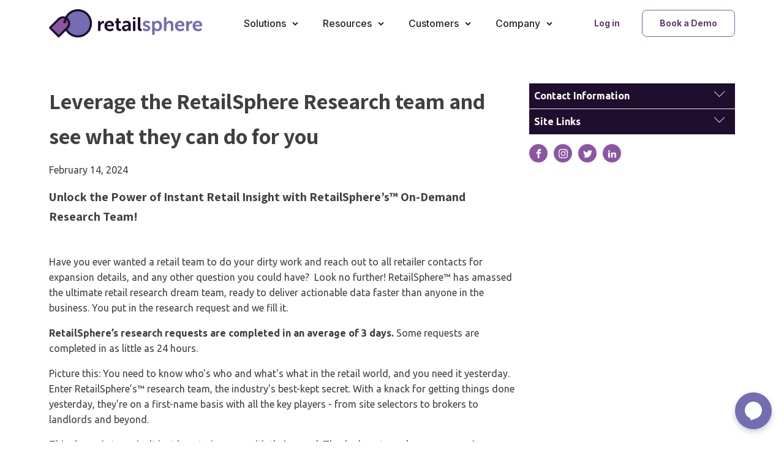

--- FILE ---
content_type: text/html; charset=UTF-8
request_url: https://retailspherestage.azurewebsites.net/press-release/leverage-the-retailsphere-research-team-and-see-what-they-can-do-for-you/
body_size: 23434
content:
<!DOCTYPE html>
<html lang="en-US" >
<head>
<meta charset="UTF-8">
<meta name="viewport" content="width=device-width, initial-scale=1.0">
<!-- WP_HEAD() START -->
<meta name='robots' content='index, follow, max-image-preview:large, max-snippet:-1, max-video-preview:-1' />

	<!-- This site is optimized with the Yoast SEO plugin v20.11 - https://yoast.com/wordpress/plugins/seo/ -->
	<title>Leverage the RetailSphere Research team and see what they can do for you | Retailsphere</title>
	<link rel="canonical" href="https://retailspherestage.azurewebsites.net/press-release/leverage-the-retailsphere-research-team-and-see-what-they-can-do-for-you/" />
	<meta property="og:locale" content="en_US" />
	<meta property="og:type" content="article" />
	<meta property="og:title" content="Leverage the RetailSphere Research team and see what they can do for you | Retailsphere" />
	<meta property="og:description" content="Unlock the Power of Instant Retail Insight with RetailSphere’s™ On-Demand Research Team!" />
	<meta property="og:url" content="https://retailspherestage.azurewebsites.net/press-release/leverage-the-retailsphere-research-team-and-see-what-they-can-do-for-you/" />
	<meta property="og:site_name" content="Retailsphere" />
	<meta property="article:publisher" content="https://www.facebook.com/getretailsphere" />
	<meta name="twitter:card" content="summary_large_image" />
	<meta name="twitter:site" content="@getretailsphere" />
	<meta name="twitter:label1" content="Est. reading time" />
	<meta name="twitter:data1" content="2 minutes" />
	<script type="application/ld+json" class="yoast-schema-graph">{"@context":"https://schema.org","@graph":[{"@type":"WebPage","@id":"https://retailspherestage.azurewebsites.net/press-release/leverage-the-retailsphere-research-team-and-see-what-they-can-do-for-you/","url":"https://retailspherestage.azurewebsites.net/press-release/leverage-the-retailsphere-research-team-and-see-what-they-can-do-for-you/","name":"Leverage the RetailSphere Research team and see what they can do for you | Retailsphere","isPartOf":{"@id":"https://www.retailsphere.com/#website"},"datePublished":"2024-02-14T17:16:09+00:00","dateModified":"2024-02-14T17:16:09+00:00","breadcrumb":{"@id":"https://retailspherestage.azurewebsites.net/press-release/leverage-the-retailsphere-research-team-and-see-what-they-can-do-for-you/#breadcrumb"},"inLanguage":"en-US","potentialAction":[{"@type":"ReadAction","target":["https://retailspherestage.azurewebsites.net/press-release/leverage-the-retailsphere-research-team-and-see-what-they-can-do-for-you/"]}]},{"@type":"BreadcrumbList","@id":"https://retailspherestage.azurewebsites.net/press-release/leverage-the-retailsphere-research-team-and-see-what-they-can-do-for-you/#breadcrumb","itemListElement":[{"@type":"ListItem","position":1,"name":"Home","item":"https://retailsphere.com/"},{"@type":"ListItem","position":2,"name":"Leverage the RetailSphere Research team and see what they can do for you"}]},{"@type":"WebSite","@id":"https://www.retailsphere.com/#website","url":"https://www.retailsphere.com/","name":"Retailsphere","description":"Retail prospecting, analysis, and relationship management for CRE pros.","publisher":{"@id":"https://www.retailsphere.com/#organization"},"potentialAction":[{"@type":"SearchAction","target":{"@type":"EntryPoint","urlTemplate":"https://www.retailsphere.com/?s={search_term_string}"},"query-input":"required name=search_term_string"}],"inLanguage":"en-US"},{"@type":"Organization","@id":"https://www.retailsphere.com/#organization","name":"Retailsphere","url":"https://www.retailsphere.com/","logo":{"@type":"ImageObject","inLanguage":"en-US","@id":"https://www.retailsphere.com/#/schema/logo/image/","url":"/wp-content/uploads/2021/10/cropped-Social-Icon-Full-Color.png","contentUrl":"/wp-content/uploads/2021/10/cropped-Social-Icon-Full-Color.png","width":512,"height":512,"caption":"Retailsphere"},"image":{"@id":"https://www.retailsphere.com/#/schema/logo/image/"},"sameAs":["https://www.facebook.com/getretailsphere","https://twitter.com/getretailsphere","https://www.instagram.com/retailsphere/","https://www.linkedin.com/company/retailsphere"]}]}</script>
	<!-- / Yoast SEO plugin. -->


<link rel='dns-prefetch' href='//www.googletagmanager.com' />
<link rel="alternate" title="oEmbed (JSON)" type="application/json+oembed" href="https://retailsphere.com/wp-json/oembed/1.0/embed?url=https%3A%2F%2Fretailsphere.com%2Fpress-release%2Fleverage-the-retailsphere-research-team-and-see-what-they-can-do-for-you%2F" />
<link rel="alternate" title="oEmbed (XML)" type="text/xml+oembed" href="https://retailsphere.com/wp-json/oembed/1.0/embed?url=https%3A%2F%2Fretailsphere.com%2Fpress-release%2Fleverage-the-retailsphere-research-team-and-see-what-they-can-do-for-you%2F&#038;format=xml" />
<style id='wp-img-auto-sizes-contain-inline-css' type='text/css'>
img:is([sizes=auto i],[sizes^="auto," i]){contain-intrinsic-size:3000px 1500px}
/*# sourceURL=wp-img-auto-sizes-contain-inline-css */
</style>
<style id='wp-block-library-inline-css' type='text/css'>
:root{--wp-block-synced-color:#7a00df;--wp-block-synced-color--rgb:122,0,223;--wp-bound-block-color:var(--wp-block-synced-color);--wp-editor-canvas-background:#ddd;--wp-admin-theme-color:#007cba;--wp-admin-theme-color--rgb:0,124,186;--wp-admin-theme-color-darker-10:#006ba1;--wp-admin-theme-color-darker-10--rgb:0,107,160.5;--wp-admin-theme-color-darker-20:#005a87;--wp-admin-theme-color-darker-20--rgb:0,90,135;--wp-admin-border-width-focus:2px}@media (min-resolution:192dpi){:root{--wp-admin-border-width-focus:1.5px}}.wp-element-button{cursor:pointer}:root .has-very-light-gray-background-color{background-color:#eee}:root .has-very-dark-gray-background-color{background-color:#313131}:root .has-very-light-gray-color{color:#eee}:root .has-very-dark-gray-color{color:#313131}:root .has-vivid-green-cyan-to-vivid-cyan-blue-gradient-background{background:linear-gradient(135deg,#00d084,#0693e3)}:root .has-purple-crush-gradient-background{background:linear-gradient(135deg,#34e2e4,#4721fb 50%,#ab1dfe)}:root .has-hazy-dawn-gradient-background{background:linear-gradient(135deg,#faaca8,#dad0ec)}:root .has-subdued-olive-gradient-background{background:linear-gradient(135deg,#fafae1,#67a671)}:root .has-atomic-cream-gradient-background{background:linear-gradient(135deg,#fdd79a,#004a59)}:root .has-nightshade-gradient-background{background:linear-gradient(135deg,#330968,#31cdcf)}:root .has-midnight-gradient-background{background:linear-gradient(135deg,#020381,#2874fc)}:root{--wp--preset--font-size--normal:16px;--wp--preset--font-size--huge:42px}.has-regular-font-size{font-size:1em}.has-larger-font-size{font-size:2.625em}.has-normal-font-size{font-size:var(--wp--preset--font-size--normal)}.has-huge-font-size{font-size:var(--wp--preset--font-size--huge)}.has-text-align-center{text-align:center}.has-text-align-left{text-align:left}.has-text-align-right{text-align:right}.has-fit-text{white-space:nowrap!important}#end-resizable-editor-section{display:none}.aligncenter{clear:both}.items-justified-left{justify-content:flex-start}.items-justified-center{justify-content:center}.items-justified-right{justify-content:flex-end}.items-justified-space-between{justify-content:space-between}.screen-reader-text{border:0;clip-path:inset(50%);height:1px;margin:-1px;overflow:hidden;padding:0;position:absolute;width:1px;word-wrap:normal!important}.screen-reader-text:focus{background-color:#ddd;clip-path:none;color:#444;display:block;font-size:1em;height:auto;left:5px;line-height:normal;padding:15px 23px 14px;text-decoration:none;top:5px;width:auto;z-index:100000}html :where(.has-border-color){border-style:solid}html :where([style*=border-top-color]){border-top-style:solid}html :where([style*=border-right-color]){border-right-style:solid}html :where([style*=border-bottom-color]){border-bottom-style:solid}html :where([style*=border-left-color]){border-left-style:solid}html :where([style*=border-width]){border-style:solid}html :where([style*=border-top-width]){border-top-style:solid}html :where([style*=border-right-width]){border-right-style:solid}html :where([style*=border-bottom-width]){border-bottom-style:solid}html :where([style*=border-left-width]){border-left-style:solid}html :where(img[class*=wp-image-]){height:auto;max-width:100%}:where(figure){margin:0 0 1em}html :where(.is-position-sticky){--wp-admin--admin-bar--position-offset:var(--wp-admin--admin-bar--height,0px)}@media screen and (max-width:600px){html :where(.is-position-sticky){--wp-admin--admin-bar--position-offset:0px}}

/*# sourceURL=wp-block-library-inline-css */
</style><style id='global-styles-inline-css' type='text/css'>
:root{--wp--preset--aspect-ratio--square: 1;--wp--preset--aspect-ratio--4-3: 4/3;--wp--preset--aspect-ratio--3-4: 3/4;--wp--preset--aspect-ratio--3-2: 3/2;--wp--preset--aspect-ratio--2-3: 2/3;--wp--preset--aspect-ratio--16-9: 16/9;--wp--preset--aspect-ratio--9-16: 9/16;--wp--preset--color--black: #000000;--wp--preset--color--cyan-bluish-gray: #abb8c3;--wp--preset--color--white: #ffffff;--wp--preset--color--pale-pink: #f78da7;--wp--preset--color--vivid-red: #cf2e2e;--wp--preset--color--luminous-vivid-orange: #ff6900;--wp--preset--color--luminous-vivid-amber: #fcb900;--wp--preset--color--light-green-cyan: #7bdcb5;--wp--preset--color--vivid-green-cyan: #00d084;--wp--preset--color--pale-cyan-blue: #8ed1fc;--wp--preset--color--vivid-cyan-blue: #0693e3;--wp--preset--color--vivid-purple: #9b51e0;--wp--preset--gradient--vivid-cyan-blue-to-vivid-purple: linear-gradient(135deg,rgb(6,147,227) 0%,rgb(155,81,224) 100%);--wp--preset--gradient--light-green-cyan-to-vivid-green-cyan: linear-gradient(135deg,rgb(122,220,180) 0%,rgb(0,208,130) 100%);--wp--preset--gradient--luminous-vivid-amber-to-luminous-vivid-orange: linear-gradient(135deg,rgb(252,185,0) 0%,rgb(255,105,0) 100%);--wp--preset--gradient--luminous-vivid-orange-to-vivid-red: linear-gradient(135deg,rgb(255,105,0) 0%,rgb(207,46,46) 100%);--wp--preset--gradient--very-light-gray-to-cyan-bluish-gray: linear-gradient(135deg,rgb(238,238,238) 0%,rgb(169,184,195) 100%);--wp--preset--gradient--cool-to-warm-spectrum: linear-gradient(135deg,rgb(74,234,220) 0%,rgb(151,120,209) 20%,rgb(207,42,186) 40%,rgb(238,44,130) 60%,rgb(251,105,98) 80%,rgb(254,248,76) 100%);--wp--preset--gradient--blush-light-purple: linear-gradient(135deg,rgb(255,206,236) 0%,rgb(152,150,240) 100%);--wp--preset--gradient--blush-bordeaux: linear-gradient(135deg,rgb(254,205,165) 0%,rgb(254,45,45) 50%,rgb(107,0,62) 100%);--wp--preset--gradient--luminous-dusk: linear-gradient(135deg,rgb(255,203,112) 0%,rgb(199,81,192) 50%,rgb(65,88,208) 100%);--wp--preset--gradient--pale-ocean: linear-gradient(135deg,rgb(255,245,203) 0%,rgb(182,227,212) 50%,rgb(51,167,181) 100%);--wp--preset--gradient--electric-grass: linear-gradient(135deg,rgb(202,248,128) 0%,rgb(113,206,126) 100%);--wp--preset--gradient--midnight: linear-gradient(135deg,rgb(2,3,129) 0%,rgb(40,116,252) 100%);--wp--preset--font-size--small: 13px;--wp--preset--font-size--medium: 20px;--wp--preset--font-size--large: 36px;--wp--preset--font-size--x-large: 42px;--wp--preset--spacing--20: 0.44rem;--wp--preset--spacing--30: 0.67rem;--wp--preset--spacing--40: 1rem;--wp--preset--spacing--50: 1.5rem;--wp--preset--spacing--60: 2.25rem;--wp--preset--spacing--70: 3.38rem;--wp--preset--spacing--80: 5.06rem;--wp--preset--shadow--natural: 6px 6px 9px rgba(0, 0, 0, 0.2);--wp--preset--shadow--deep: 12px 12px 50px rgba(0, 0, 0, 0.4);--wp--preset--shadow--sharp: 6px 6px 0px rgba(0, 0, 0, 0.2);--wp--preset--shadow--outlined: 6px 6px 0px -3px rgb(255, 255, 255), 6px 6px rgb(0, 0, 0);--wp--preset--shadow--crisp: 6px 6px 0px rgb(0, 0, 0);}:where(.is-layout-flex){gap: 0.5em;}:where(.is-layout-grid){gap: 0.5em;}body .is-layout-flex{display: flex;}.is-layout-flex{flex-wrap: wrap;align-items: center;}.is-layout-flex > :is(*, div){margin: 0;}body .is-layout-grid{display: grid;}.is-layout-grid > :is(*, div){margin: 0;}:where(.wp-block-columns.is-layout-flex){gap: 2em;}:where(.wp-block-columns.is-layout-grid){gap: 2em;}:where(.wp-block-post-template.is-layout-flex){gap: 1.25em;}:where(.wp-block-post-template.is-layout-grid){gap: 1.25em;}.has-black-color{color: var(--wp--preset--color--black) !important;}.has-cyan-bluish-gray-color{color: var(--wp--preset--color--cyan-bluish-gray) !important;}.has-white-color{color: var(--wp--preset--color--white) !important;}.has-pale-pink-color{color: var(--wp--preset--color--pale-pink) !important;}.has-vivid-red-color{color: var(--wp--preset--color--vivid-red) !important;}.has-luminous-vivid-orange-color{color: var(--wp--preset--color--luminous-vivid-orange) !important;}.has-luminous-vivid-amber-color{color: var(--wp--preset--color--luminous-vivid-amber) !important;}.has-light-green-cyan-color{color: var(--wp--preset--color--light-green-cyan) !important;}.has-vivid-green-cyan-color{color: var(--wp--preset--color--vivid-green-cyan) !important;}.has-pale-cyan-blue-color{color: var(--wp--preset--color--pale-cyan-blue) !important;}.has-vivid-cyan-blue-color{color: var(--wp--preset--color--vivid-cyan-blue) !important;}.has-vivid-purple-color{color: var(--wp--preset--color--vivid-purple) !important;}.has-black-background-color{background-color: var(--wp--preset--color--black) !important;}.has-cyan-bluish-gray-background-color{background-color: var(--wp--preset--color--cyan-bluish-gray) !important;}.has-white-background-color{background-color: var(--wp--preset--color--white) !important;}.has-pale-pink-background-color{background-color: var(--wp--preset--color--pale-pink) !important;}.has-vivid-red-background-color{background-color: var(--wp--preset--color--vivid-red) !important;}.has-luminous-vivid-orange-background-color{background-color: var(--wp--preset--color--luminous-vivid-orange) !important;}.has-luminous-vivid-amber-background-color{background-color: var(--wp--preset--color--luminous-vivid-amber) !important;}.has-light-green-cyan-background-color{background-color: var(--wp--preset--color--light-green-cyan) !important;}.has-vivid-green-cyan-background-color{background-color: var(--wp--preset--color--vivid-green-cyan) !important;}.has-pale-cyan-blue-background-color{background-color: var(--wp--preset--color--pale-cyan-blue) !important;}.has-vivid-cyan-blue-background-color{background-color: var(--wp--preset--color--vivid-cyan-blue) !important;}.has-vivid-purple-background-color{background-color: var(--wp--preset--color--vivid-purple) !important;}.has-black-border-color{border-color: var(--wp--preset--color--black) !important;}.has-cyan-bluish-gray-border-color{border-color: var(--wp--preset--color--cyan-bluish-gray) !important;}.has-white-border-color{border-color: var(--wp--preset--color--white) !important;}.has-pale-pink-border-color{border-color: var(--wp--preset--color--pale-pink) !important;}.has-vivid-red-border-color{border-color: var(--wp--preset--color--vivid-red) !important;}.has-luminous-vivid-orange-border-color{border-color: var(--wp--preset--color--luminous-vivid-orange) !important;}.has-luminous-vivid-amber-border-color{border-color: var(--wp--preset--color--luminous-vivid-amber) !important;}.has-light-green-cyan-border-color{border-color: var(--wp--preset--color--light-green-cyan) !important;}.has-vivid-green-cyan-border-color{border-color: var(--wp--preset--color--vivid-green-cyan) !important;}.has-pale-cyan-blue-border-color{border-color: var(--wp--preset--color--pale-cyan-blue) !important;}.has-vivid-cyan-blue-border-color{border-color: var(--wp--preset--color--vivid-cyan-blue) !important;}.has-vivid-purple-border-color{border-color: var(--wp--preset--color--vivid-purple) !important;}.has-vivid-cyan-blue-to-vivid-purple-gradient-background{background: var(--wp--preset--gradient--vivid-cyan-blue-to-vivid-purple) !important;}.has-light-green-cyan-to-vivid-green-cyan-gradient-background{background: var(--wp--preset--gradient--light-green-cyan-to-vivid-green-cyan) !important;}.has-luminous-vivid-amber-to-luminous-vivid-orange-gradient-background{background: var(--wp--preset--gradient--luminous-vivid-amber-to-luminous-vivid-orange) !important;}.has-luminous-vivid-orange-to-vivid-red-gradient-background{background: var(--wp--preset--gradient--luminous-vivid-orange-to-vivid-red) !important;}.has-very-light-gray-to-cyan-bluish-gray-gradient-background{background: var(--wp--preset--gradient--very-light-gray-to-cyan-bluish-gray) !important;}.has-cool-to-warm-spectrum-gradient-background{background: var(--wp--preset--gradient--cool-to-warm-spectrum) !important;}.has-blush-light-purple-gradient-background{background: var(--wp--preset--gradient--blush-light-purple) !important;}.has-blush-bordeaux-gradient-background{background: var(--wp--preset--gradient--blush-bordeaux) !important;}.has-luminous-dusk-gradient-background{background: var(--wp--preset--gradient--luminous-dusk) !important;}.has-pale-ocean-gradient-background{background: var(--wp--preset--gradient--pale-ocean) !important;}.has-electric-grass-gradient-background{background: var(--wp--preset--gradient--electric-grass) !important;}.has-midnight-gradient-background{background: var(--wp--preset--gradient--midnight) !important;}.has-small-font-size{font-size: var(--wp--preset--font-size--small) !important;}.has-medium-font-size{font-size: var(--wp--preset--font-size--medium) !important;}.has-large-font-size{font-size: var(--wp--preset--font-size--large) !important;}.has-x-large-font-size{font-size: var(--wp--preset--font-size--x-large) !important;}
/*# sourceURL=global-styles-inline-css */
</style>

<style id='classic-theme-styles-inline-css' type='text/css'>
/*! This file is auto-generated */
.wp-block-button__link{color:#fff;background-color:#32373c;border-radius:9999px;box-shadow:none;text-decoration:none;padding:calc(.667em + 2px) calc(1.333em + 2px);font-size:1.125em}.wp-block-file__button{background:#32373c;color:#fff;text-decoration:none}
/*# sourceURL=/wp-includes/css/classic-themes.min.css */
</style>
<link rel='stylesheet' id='chatbot-style-css' href='/wp-content/cache/wpfc-minified/77fpfu4e/4l5gs.css' type='text/css' media='all' />
<link rel='stylesheet' id='contact-form-7-css' href='/wp-content/cache/wpfc-minified/e4uh957q/4l5gr.css' type='text/css' media='all' />
<style id='contact-form-7-inline-css' type='text/css'>
.wpcf7 .wpcf7-recaptcha iframe {margin-bottom: 0;}.wpcf7 .wpcf7-recaptcha[data-align="center"] > div {margin: 0 auto;}.wpcf7 .wpcf7-recaptcha[data-align="right"] > div {margin: 0 0 0 auto;}
/*# sourceURL=contact-form-7-inline-css */
</style>
<link rel='stylesheet' id='oxygen-css' href='/wp-content/cache/wpfc-minified/fhklcz55/4l5gr.css' type='text/css' media='all' />
<style id='wpgb-head-inline-css' type='text/css'>
.wp-grid-builder:not(.wpgb-template),.wpgb-facet{opacity:0.01}.wpgb-facet fieldset{margin:0;padding:0;border:none;outline:none;box-shadow:none}.wpgb-facet fieldset:last-child{margin-bottom:40px;}.wpgb-facet fieldset legend.wpgb-sr-only{height:1px;width:1px}
/*# sourceURL=wpgb-head-inline-css */
</style>
<script type="text/javascript" src="https://retailsphere.com/wp-includes/js/jquery/jquery.min.js?ver=3.7.1" id="jquery-core-js"></script>

<!-- Google tag (gtag.js) snippet added by Site Kit -->
<!-- Google Analytics snippet added by Site Kit -->
<script type="text/javascript" src="https://www.googletagmanager.com/gtag/js?id=GT-5DHT484" id="google_gtagjs-js" async></script>
<script type="text/javascript" id="google_gtagjs-js-after">
/* <![CDATA[ */
window.dataLayer = window.dataLayer || [];function gtag(){dataLayer.push(arguments);}
gtag("set","linker",{"domains":["retailsphere.com"]});
gtag("js", new Date());
gtag("set", "developer_id.dZTNiMT", true);
gtag("config", "GT-5DHT484");
//# sourceURL=google_gtagjs-js-after
/* ]]> */
</script>
<link rel="https://api.w.org/" href="https://retailsphere.com/wp-json/" /><link rel="EditURI" type="application/rsd+xml" title="RSD" href="https://retailsphere.com/xmlrpc.php?rsd" />
<meta name="generator" content="WordPress 6.9" />
<link rel='shortlink' href='https://retailsphere.com/?p=14607' />
<meta name="generator" content="Site Kit by Google 1.170.0" /><!-- Google Tag Manager -->
<script>(function(w,d,s,l,i){w[l]=w[l]||[];w[l].push({'gtm.start':
new Date().getTime(),event:'gtm.js'});var f=d.getElementsByTagName(s)[0],
j=d.createElement(s),dl=l!='dataLayer'?'&l='+l:'';j.async=true;j.src=
'https://www.googletagmanager.com/gtm.js?id='+i+dl;f.parentNode.insertBefore(j,f);
})(window,document,'script','dataLayer','GTM-KFKW8RC');</script> 
<!-- End Google Tag Manager -->

<style>
body{
  -webkit-font-smoothing: antialiased;
  -moz-osx-font-smoothing: grayscale;
}
</style><noscript><style>.wp-grid-builder .wpgb-card.wpgb-card-hidden .wpgb-card-wrapper{opacity:1!important;visibility:visible!important;transform:none!important}.wpgb-facet {opacity:1!important;pointer-events:auto!important}.wpgb-facet *:not(.wpgb-pagination-facet){display:none}</style></noscript><link rel="icon" href="/wp-content/uploads/2021/10/cropped-Social-Icon-Full-Color-32x32.png" sizes="32x32" />
<link rel="icon" href="/wp-content/uploads/2021/10/cropped-Social-Icon-Full-Color-192x192.png" sizes="192x192" />
<link rel="apple-touch-icon" href="/wp-content/uploads/2021/10/cropped-Social-Icon-Full-Color-180x180.png" />
<meta name="msapplication-TileImage" content="/wp-content/uploads/2021/10/cropped-Social-Icon-Full-Color-270x270.png" />
		<style type="text/css" id="wp-custom-css">
			.retailsphere-chat .wpcf7-form p{margin:0;}
.btn-submit .wpcf7-spinner{    position: absolute;
    right: 0;
    top: 9px;}
.btn-submit p{position:relative;}
.retailsphere-chat .wpcf7-form{
	padding:0;
}
.retailsphere-chat .wpcf7-form.invalid .wpcf7-response-output{
	display:none;
}
#chatbot-widget #chat-header h2{    line-height: 100%;}
#chatbot-widget #chat-header p{
	line-height: 100%;
}



#qqgskgps7hi1695883669474{
display: none !important;
}
.apply_button{
	    background-color: #8a56a3;
    border: 1px solid #8a56a3;
    padding: 12px 19.2px;
    font-size: 16px;
    font-family: 'Inter';
    font-weight: 700;
    border-radius: 12px;
    color: #fff;
    cursor: pointer;
	transition:all 0.3s ease-in-out 0s;

}
.apply_button:hover{
	background:#fff;
	border-color:#8a56a3; color:#8a56a3;
}


.cus_loader {
     border: 3px solid #f3f3f3;
    border-radius: 50%;
    border-top: 3px solid #3498db;
    width: 30px;
    height: 30px;
    -webkit-animation: spin 2s linear infinite;
    animation: spin 2s linear infinite;
    display: inline-block;
    vertical-align: middle;
    margin-left: 0.5rem;
}

/* Safari */
@-webkit-keyframes spin {
  0% { -webkit-transform: rotate(0deg); }
  100% { -webkit-transform: rotate(360deg); }
}

@keyframes spin {
  0% { transform: rotate(0deg); }
  100% { transform: rotate(360deg); }
}

.currentjob_openings .inner_list{
    display: flex;
    justify-content: space-between;
    align-items: center;
/* 	 border-bottom: #1f0e2e solid 2px;
	   padding: 10px 0; */
}
.currentjob_openings .inner_list a{
	flex:1;     margin-right: 2rem;
}
.currentjob_openings{
    margin: 0;
/*     padding: 10px 0; */
    text-align: left;
	width:100%;
	 border-bottom: #1f0e2e solid 2px;
	   padding: 10px 0;
   
}












#section-281-6{
	    background-color: #ffffff !important;
}
#section-281-6 #div_block-527-6>.ct-div-block>.ct-div-block{
	background-color: #fcfaff !important;border: #dfdce5 solid 1px !important;
}
#section-281-6 #headline-190-6{
	    color: #000000;    margin-bottom: 2rem;    margin-top: 0;
}

#_rich_text-699-3189 {
	margin-bottom: 2.3rem !important;
    width: 100% !important;
	margin-top: 0rem !important;
	margin-left: 0px !important;
	margin-right: 0px !important;
	text-transform: none !important;
}
.our-clientlogos .ct-section-inner-wrap{
	padding-top:4rem !important; padding-bottom:4rem !important;
}
.our-clientlogos .ct-section-inner-wrap .ct-link{background-color: #f9f9fa;min-height: 130px;
padding: 20px;border-radius: 10px;width: 100%;
}
.our-clientlogos .ct-section-inner-wrap .ct-link:hover .ct-image{
	transform:scale(1.1);
}
.our-clientlogos .ct-section-inner-wrap .ct-link .ct-image{
	max-width: 160px;max-height: 100px;
	transition:all 0.3s ease-in-out 0s;
}
.latest_trendingcls .middle_text .nav li .right_text{
	    max-width: calc(100% - 70px);
	    white-space: normal;
    word-wrap: break-word;
}


@media only screen and (max-width: 992px) {
	.our-clientlogos .ct-section-inner-wrap{
		grid-template-columns: repeat(3,minmax(200px,1fr)) !important;
	}
		
}

@media only screen and (max-width: 767px) {
	.our-clientlogos .ct-section-inner-wrap{
		grid-template-columns: repeat(2,minmax(200px,1fr)) !important;
	}
		
}

@media only screen and (max-width: 480px) {
	.our-clientlogos .ct-section-inner-wrap{
		grid-template-columns: repeat(1,minmax(200px,1fr)) !important;
	}
		
}






.client_testimonials .ct-section-inner-wrap>.ct-div-block>.ct-div-block{
	    border: #1f0e2e solid 2px;
    padding: 20px;
    border-radius: 10px;
}
.client_testimonials .ct-section-inner-wrap>.ct-div-block>.ct-div-block #div_block-165-19{
	    width: 50%;
    margin-right: 20px;
}
.client_testimonials .ct-section-inner-wrap>.ct-div-block>.ct-div-block #div_block-164-19{
	    flex-direction: row;align-items: center;
}
.client_testimonials .ct-section-inner-wrap>.ct-div-block>.ct-div-block #text_block-163-19{
	margin-bottom: 20px;
}
.client_testimonials .ct-section-inner-wrap>.ct-div-block>.ct-div-block #div_block-160-19{
	padding:10px;
}


.pricebox .list-div .oxel_iconlist__row .oxy-rich-text sup strong{
	    font-weight: 500;
}

.press-releasedls{
	position:relative;
}
.press-releasedls .oxy-repeater-pages-wrap{
	position:absolute; bottom:0;
}
.pricebox{    background: #F9F9FA;
    border-radius: 10px;
    padding: 0 0 2rem 0 !important;
    margin: 0 1.2%;
    text-align: center;
    width: 30.90% !important;
}
.pricebox h2.ct-headline{
	    width: 100%;
}
.pricebox .ct-link-button{
	margin:0 auto;
}
.pricebox .toparea:after{
	    background: #8F8797;
    content: "";
    height: 1px;
    width: 95%;
    margin: 0 auto;
    margin: 0 0 1.3rem 0;
	display:block;

}
.pricebox .list-div{
/* 	    min-height: 470px; */
}
a#link-1357-2026 {
    margin-left: auto;
    margin-right: auto;
}
#headline-1647-2037 {
    margin-bottom: 20px;
}
#section-1646-2037 > .ct-section-inner-wrap {
    display: flex;
    flex-direction: column;
    align-items: center;
}
#_dynamic_list-1648-2037 {
    align-items: stretch;
    grid-template-columns: repeat(3,minmax(200px,1fr));
    grid-column-gap: 20px;
    grid-row-gap: 20px;
    display: grid;
    margin-bottom: 20px;
    border-top-color: #ffffff;
    border-right-color: #ffffff;
    border-bottom-color: #ffffff;
    border-left-color: #ffffff;
    border-top-width: 0px;
    border-right-width: 0px;
    border-bottom-width: 0px;
    border-left-width: 0px;
    border-top-style: none;
    border-right-style: none;
    border-bottom-style: none;
    border-left-style: none;
    border-radius: 0px;
}

.oxy-dynamic-list :is([data-id="div_block-1649-2037"],#incspec) {
    display: flex;
    flex-direction: column;
    text-align: center;
    align-items: center;
    padding-top: 20px;
    padding-left: 20px;
    padding-right: 20px;
    padding-bottom: 20px;
    border-radius: 10px;
    justify-content: space-around;
}
.oxy-dynamic-list :is([data-id="image-1651-2037"],#incspec) {
    margin-bottom: 10px;
}
.oxy-dynamic-list :is([data-id="div_block-1652-2037"],#incspec) {
    margin-bottom: 10px;
}
.oxy-dynamic-list :is([data-id="headline-1654-2037"],#incspec) {
    color: #8a56a3;
}

@media only screen and (max-width:992px) {
	.pricebox .list-div{
	    min-height: auto;
	}
	
	#new_columns-43-3122 .ct-new-columns.toparea>.ct-div-block{
		width:50% !important;
	}
	
	#new_columns-43-3122 > div.pricebox{
		    width: 92% !important;
		margin-left:0 !important;
		margin-right:0 !important;
		margin-bottom:2rem !important;
	}
	
}

#div_block-701-3189{
	width: 55%;
}

#text_block-725-3189{
	font-size: 17px;
    font-weight: 700;
    text-align: right;
    width: 100%;
    color: black;
}
#text_block-728-3189{
	font-size: 17px;
    font-weight: 700;
    text-align: right;
    width: 100%;
    color: black;
}

#text_block-731-3189{
	    color: #000000;
    font-size: 17px;
    font-weight: 700;
    width: 100%;
    text-align: right;
    padding-top: 26px;
}

#fancy_icon-708-3189{
	margin-left: 0px;
	visibility: visible !important;
}
#fancy_icon-714-3189{
	margin-left: 0px;
	visibility: visible !important;
}
#fancy_icon-711-3189{
	margin-left: 0px;
	visibility: visible !important;
}
div.oxy-repeater-pages-wrap {
    grid-column: span 3;
}
@media only screen and (max-width: 767px) {
    div.oxy-repeater-pages-wrap {
        grid-column: span 2;
    }
}
@media only screen and (max-width: 475px) {
    div.oxy-repeater-pages-wrap {
        grid-column: span 1;
    }
}




.select_dropdown .drop_list select{
	    font-size: 16px;
    font-family: 'Inter';
    font-weight: 700;
    border-radius: 12px;
    min-width: 156px;
    transition-duration: 0.8s;
    border: 1px solid #1f0e2e;
    color: #1f0e2e;
    padding: 11px 18.2px;
	    outline: none;
    box-shadow: none;
}

.top_headingcls{
	    display: flex;
    align-items: center;
	    justify-content: space-between;
}
.top_headingcls h3{
	    background-repeat: repeat;
    margin-bottom: 20px;
    font-family: 'Inter';
    font-size: 45px;
    font-weight: 700;
    color: #0c0c0d;
    width: 100%;
    line-height: normal;
 
}
.top_headingcls .left_clstext{
	    padding-right: 4rem;
}
.top_headingcls .ct-text-block{
	    text-align: left;
    font-family: 'Inter';
    font-size: 18px;
    font-weight: 400;
    line-height: 28px;
    color: #575559;
    padding-bottom: 0px;
}
 



.select_dropdown{
	display:flex;
}
.select_dropdown .drop_list:not(:last-child){
	margin-right:1rem;
}
.hide_cssblock{
	display:none !important;
}
#code_block-2877-2026{
	width:100%;
}
.blog_postcls .category_namecls span a{
	    color: #fff;
	    background: #1F0E2E;
    border-radius: 12px;
    color: #fff;
    padding: 6px 16px;
    font-family: Inter;
    font-size: 14px;
    font-style: normal;
    font-weight: 500;
    display: block;
}
.latest_trendingcls .middle_text .nav li .box_round .links_cate img{
	    margin-left: 0.5rem;
    min-width: 12px;
}

/* .main_boardsec .ajaxloder{
	    position: absolute;
    left: 50%;
    right: 0;
    transform: translate(-50%, -50%);
    top: 50%;
    text-align: center;
} */

.main_boardsec{
	    display: flex;
    justify-content: center;
    flex-wrap: wrap;  
    align-items: flex-start;
	gap: 20px;
    margin-top: 28px;
}
.main_boardsec .column_four {
    width: 32.1%;
    max-width: 32.1%;
    flex: 0 0 32.1%;
	 font-family: Inter;
}
.leader_boardbox {
    border-radius: 20px;
    border: 1px solid #DFDCE5;
	background:#fff;
}
.leader_boardbox .head_cls{
	       font-family: Inter;
    font-size: 18px;
    font-style: normal;
    font-weight: 500;
    border-bottom: #DFDCE5 solid 1px;
    padding: 20px;
    line-height: normal;
    color: #3E3D40;
    display: flex;
    align-items: center;
}
.leader_boardbox .head_cls .number_cls{
	    border-radius: 10px;
    background: #379552;
    padding: 9px 15.5px;
    color: #fff;
    margin-right: 16px;
    font-family: Inter;
    font-weight: 500;
}
.leader_boardbox .middle_boxtext{
	    padding: 20px;
}
.leader_boardbox .middle_boxtext ul{
margin: 0;padding: 0;display: flex;flex-wrap: wrap;gap: 20px;
}
.leader_boardbox .middle_boxtext ul li{list-style: none;    flex: 0 0 46.8%;    max-width: 46.8%;    width: 46.8%;
	font-family: Inter;font-size: 14px;font-style: normal;font-weight: 400;	color:#757378;    line-height: normal;
}

.leader_boardbox .middle_boxtext ul li strong{	font-family: Inter;
font-size: 18px;font-style: normal;
font-weight: 700;	color:#3E3D40;     margin-top: 0.6rem;
    display: block;
}
.leader_boardbox .foot_text{
	      display: flex;
    flex-wrap: wrap;
    gap: 20px;
    justify-content: center;
    line-height: normal;
    border-top: #DFDCE5 solid 1px;
       padding: 20px;
}
.leader_boardbox .foot_text .view_rate{
	  border-radius: 12px;
  
    background: #F8F5FF;
    width: 29.1%;
    max-width: 29.1%;
    flex: 0 0 29.1%;
    text-align: center;
    font-family: Inter;
    font-size: 14px;
    font-style: normal;
    font-weight: 400;

}
.leader_boardbox .foot_text .view_rate a{
 	color:#575559;  padding: 10px 0px;    display: block;
	transition:all 0.3s ease-in-out 0s;
}
.leader_boardbox .foot_text .view_rate a strong{
	    font-size: 18px;
    font-style: normal;
    font-weight: 700;
    color: #252426;
    display: block;
    margin: 0 0 5px 0;
	transition:all 0.3s ease-in-out 0s;
	
} 
.leader_boardbox .foot_text .view_rate a:hover, .leader_boardbox .foot_text .view_rate a:hover strong{
	color:#8A56A3;
}
#cus-cong{
	color: #575559;
font-size: 18px;
font-family: 'Inter';
font-weight: 400;
line-height: 28px;
}
.build_something{
    background: linear-gradient(173deg, #54307b 0.68%, #1F0E2E 22.04%, #000 100%);
}
.gradient_boxcls{
	border-radius: 20px;
border: 1px solid #DFDCE5;
background: linear-gradient(330deg, #E7E3F0 0%, rgba(248, 245, 255, 0.00) 100%);
}
.build_something .counter-box{
	backdrop-filter: blur(5px);
}
.build_something .counter-box .oxy-counter_suffix{
	    font-size: 57px;
    color: #fff;
    margin-left: 0.3rem;
}
.oxy-mega-dropdown_link, .oxy-mega-dropdown_content .ct-link-text.menu-item{
	font-family: Inter;
font-size: 16px;
font-style: normal;
font-weight: 500;
	color:#252426 !important;
}
.oxy-mega-dropdown_link:hover, .oxy-mega-dropdown_content .ct-link-text.menu-item:hover{
		color:#8A56A3 !important;
}
.custom_navstyle .unslider-nav ol li, .custom_navstyle .flickity-page-dots li{
	      width: 20px !important;
    height: 4px;
    margin: 0 4px;
    background: #c7c4cc !important;
    border: 0;
    box-shadow: none !important;
	    margin: 0 6px;
	    border-radius: 50px !important;
}
.custom_navstyle .unslider-nav ol li.unslider-active, .custom_navstyle .flickity-page-dots li.is-selected{
	background:#1F0E2E !important;
 width: 40px !important;
}
.custom_navstyle .unslider-nav{
	    position: relative !important;    margin-top: 2rem;
}
.calltoaction_bookdemo{
	border-radius: 20px;
    background: #57327D;
    background: linear-gradient(135deg, #57327D, #1F0F2E);
    padding: 70px !important;
    line-height: normal;
}
.hs-input{
	font-family: Inter;
font-size: 16px;
font-style: normal;
font-weight: 400;
	border-radius: 8px;
border: 1px solid var(--monochrome-100, #DFDCE5);
box-shadow: 0px 4px 12px 0px rgba(31, 14, 46, 0.08);
}

.blog_postcls .bottom_authorcls{
	    display: flex;
    align-items: center;
    font-size: 16px;
    font-style: normal;
    font-weight: 500;
    color: #1A1A1A;
    line-height: normal;
}
.blog_postcls .bottom_authorcls img{
	    width: 40px;
    height: 40px;
    object-fit: cover;
    border-radius: 500px;
    margin-right: 10px;
}
.blog_postcls .bottom_authorcls .oxy-post-meta-author small{
	    display: block;
    font-family: Inter;
    font-size: 14px;
    font-style: normal;
    font-weight: 400;
    color: #666;
    line-height: normal;
    margin-top: 4px;
}
.blog_postcls .category_namecls{
	    margin-bottom: 1rem;
}
.blog_postcls .category_namecls span{
	    margin-right: 8px;
    margin-bottom: 0.5rem;
    display: inline-block;
}
.oxy-posts .inner_boxcls{
    padding: 20px;
    background: #fff;
    border: #DFDCE5 solid 1px;
    border-radius: 20px;	
}
footer.site-footer>.ct-section-inner-wrap{
	padding:0;
}
footer.site-footer .oxy-social-icons{
	    margin-right: 0 !important;
    margin-bottom: 0 !important;
}
footer.site-footer .oxy-social-icons>a{
	margin-bottom:0 !important;
}
footer.site-footer .ct-div-block .ct-link-text:hover{
	opacity:1;
}
.latest_trendingcls{
	    display: flex;
    flex-wrap: wrap;
    column-gap: 20px;
}
.latest_trendingcls .column_three{
	    flex: 0 0 32.1%;
    max-width: 32.1%;
}
.latest_trendingcls .middle_text{
	padding:20px;
}
.latest_trendingcls .middle_text .nav{
	margin:0;padding:0;
}
.latest_trendingcls .middle_text .nav li{
	    list-style: none;
    display: flex;
    align-items: center;
    margin-bottom: 1rem;
      border-bottom: #eee solid 1px;
    padding-bottom: 1rem;
}
.latest_trendingcls .middle_text .nav li:last-child{
	    margin-bottom: 0;
    border: 0;
    padding: 0;
}
.latest_trendingcls .middle_text .nav li .box_round .links_cate{
	     background: #fff;
    padding: 0rem 1.5rem 0rem 0;
    border-radius: 150px;
    line-height: 100%;
    border: 1px solid #DFDCE5;
    display: flex;
    align-items: center;
    overflow: hidden;
    color: #0c0c0d;
	    font-size: 15px;
    font-weight: 700;
    font-family: 'Inter';
	    transition: all 0.3s ease-in-out 0s;
}
.latest_trendingcls .middle_text .nav li .box_round .links_cate strong{
	    width: 41px;
    background: #fcfaff;
    height: 44px;
    display: flex;
    text-align: center;
    justify-content: center;
    border-right: #DFDCE5 solid 1px;
    align-items: center;
    margin-right: 14px;
    color: #8a56a3;
    font-weight: 600;
    text-align: center;
}
.latest_trendingcls .middle_text .nav li .box_round .links_cate:hover{
	background:#fcfaff; color:#8a56a3;
}
.latest_trendingcls .middle_text .nav li .box_round .links_cate:hover strong{
	background:#fff;
}
.latest_trendingcls .middle_text .right_text h5 a:hover{
	    color: #3e3d40;
}



.latest_trendingcls .middle_text .nav li .img-left{
       padding: 4px;
    width: 56px;
    height: 54px;
    border-radius: 5px;
    margin-right: 15px;
    object-fit: contain;
    border: #ebebeb solid 1px;
    background: #fff;
}
.latest_trendingcls .middle_text .right_text h5{
	    font-family: 'Inter';
      color: #0c0c0d;
    font-size: 14px;
    font-weight: 500;    margin-bottom: 0.1rem;
 }
.latest_trendingcls .middle_text .right_text h5 a{
	  color: #0c0c0d;
}
.latest_trendingcls .middle_text .right_text p{
font-size: 13px;
    font-weight: 500;
    color: #8f8797;
    margin: 0;
    line-height: normal;
    font-family: 'Inter';
}
.latest_trendingcls .column_three .head_cls{
	      font-weight: 700;
    flex-direction: column;
    font-size: 22px;
    color: #0c0c0d;
	    background: #fff;
	text-align:center;
}
.latest_trendingcls .column_three .head_cls span{
	font-family: 'Inter';
    font-size: 16px;
    font-weight: 400;
     color: #575559;
	    margin-top: 0.5rem;
	    min-height: 42px;
}
.latest_trendingcls .column_three .leader_boardbox{
	    background: #fcfaff;
    overflow: hidden;
	height:100%;
}

.latest_trendingcls .middle_text .right_text p:last-child{
	    margin-top: 5px;
/*     font-weight: 700; */
}
.leader_boardbox .top_partlogo a{
	    display: flex;
    align-items: center;
	    padding: 20px 20px 0 20px;
}
.leader_boardbox .top_partlogo a img{
	    width: 50px;
    height: 50px;
    object-fit: contain;
    border-radius: 5px;
    margin-right: 1rem;
	    border: #eee solid 1px;
}

#section-42-3122 .oxel_iconlist{
	margin-bottom: 0; 
}
#text_block-732-3189{
	    padding-bottom: 19px;
}
#section-42-3122 .oxel_iconlist__row__icon{
	  background-color: #1f0e2e00;
    border: 0px solid #1f0e2e;
		color: #8a56a3;
	padding:0;
}
#div_block-241-3122 .toparea:after{display:none;}

#section-42-3122 .toparea .oxel_iconlist__row__icon{	color: #746db2;     padding: 0;}
#div_block-696-3189{
	margin-bottom:0px!important;
}

@media only screen and (max-width: 1200px) {
	
	#-carousel-builder-3381-2026 .oxy-carousel-builder_prev {
    left: 10px !important;
}
	#-carousel-builder-3381-2026 .oxy-carousel-builder_next {
    right: 10px !important;
}
	
/* 	#-carousel-builder-3381-2026 .oxy-carousel-builder_next {
    right: -15px !important;
}
	#-carousel-builder-3381-2026 .oxy-carousel-builder_prev {
    left: -15px !important;
} */
	
	
		#-carousel-builder-371-6 .oxy-carousel-builder_next{
		    right: 0 !important;
	}
	#-carousel-builder-371-6 .oxy-carousel-builder_prev{
		    left: 0 !important;
	}
	.custom_navstyle .oxy-carousel-builder_next{
		    right: 0 !important;
	}
	.custom_navstyle .oxy-carousel-builder_prev {
    left: 0 !important;
}
	
		.leader_boardbox .middle_boxtext ul li{
		    flex: 0 0 45.8%;
    max-width: 45.8%;
    width: 45.8%;
	}
	
	
	.leader_boardbox .foot_text .view_rate{
		    width: 28.1%;
    max-width: 28.1%;    flex: 0 0 28.1%;
	}
	.main_boardsec .column_four{
		    width: 32%;
    max-width: 32%;
    flex: 0 0 32%;
	}
	.latest_trendingcls .column_three{
		    flex: 0 0 31.8%;
    max-width: 31.8%;
	}
	
		#section-2172-2026 > .ct-section-inner-wrap{
		    padding-top: 50px !important;
    padding-bottom: 50px !important;
	}
	
	#section-2067-2026 > .ct-section-inner-wrap{
		    padding-top: 50px !important;
    padding-bottom: 50px !important;
	}
		.calltoaction_bookdemo{
		    padding: 30px !important;
	}
}


@media only screen and (min-width: 768px) and (max-width: 1024px)  {
	.main_boardsec .column_four{
		    width: 48.5%;
    max-width: 48.5%;
    flex: 0 0 48.5%;
	}
	.leader_boardbox .middle_boxtext ul li{
		    flex: 0 0 45.8%;
    max-width: 45.8%;
    width: 45.8%;
	}
	.leader_boardbox .foot_text .view_rate{
		    width: 28.1%;
    max-width: 28.1%;
    flex: 0 0 28.1%;
	}
}






@media only screen and (max-width: 991px) {
	
	
	.top_headingcls h3{
		    font-size: 30px;
	}
	
	
	.latest_trendingcls .column_three{
	    flex: 0 0 100%;
    max-width: 100%;
    margin-bottom: 2rem;
}
	
	
	
}



@media only screen and (min-width: 576px) and (max-width: 767px)  {
	#_posts_grid-2651-2026 .oxy-post-image{
		    height: 297px !important;
	}
	
}


@media only screen and (max-width: 767px) {
	
	.custom_navstyle .oxy-carousel-builder_next{
		display:none;
	}
	.custom_navstyle .oxy-carousel-builder_prev{
		display:none;
	}

	
	.top_headingcls{
		    flex-direction: column;
	}
	.top_headingcls .left_clstext{
		    padding-right: 0;
    margin-bottom: 2rem;
	}
	.top_headingcls .rigth_btns{
		width:100%;
	}
	.top_headingcls h3{
		    font-size: 25px;
	}
	.top_headingcls .ct-text-block{
		    font-size: 16px;
	}
	.latest_trendingcls .column_three .head_cls span{
		    font-size: 16px;
	}
	
	.custom_navstyle .unslider-nav ol li, .custom_navstyle .flickity-page-dots li{
		    width: 10px !important;
	}
	
	.custom_navstyle .unslider-nav ol li.unslider-active, .custom_navstyle .flickity-page-dots li.is-selected{
		    width: 30px !important;
	}


	.leader_boardbox .foot_text .view_rate{
		      width: 30.1%;
    max-width: 30.1%;
    flex: 0 0 30.1%;
	}
	.leader_boardbox .middle_boxtext ul li{
		flex: 0 0 45.8%;
    max-width: 45.8%;
    width: 45.8%;
	}
	.latest_trendingcls .column_three{
		    flex: 0 0 100%;
    max-width: 100%;
    margin-bottom: 1.5rem;
	}
	.main_boardsec .column_four{
		    width: 100%;
    max-width: 100%;
    flex: 0 0 100%;
	}
	#_posts_grid-2651-2026 .oxy-post{
		padding:0 !important;
	}
	.latest_trendingcls .column_three:last-child{
		margin-bottom:0;
	}
	.leader_boardbox .foot_text{
		    gap: 10px;
	}
	
}

@media only screen and (max-width: 320px) {
	.leader_boardbox .foot_text .view_rate a{
		    font-size: 11px;
	}
	.leader_boardbox .foot_text .view_rate a strong{
		    font-size: 15px;
	}
	
}


/* Target a specific Contact Form 7 form */
#wpcf7-f14824-o1 {
    max-width: 100%; /* Full width form */
    margin: 0 auto; /* Center alignment */
    font-family: Arial, sans-serif;
}

/* Input and textarea styling */
#wpcf7-f14824-o1 input[type="text"],
#wpcf7-f14824-o1 input[type="email"],
#wpcf7-f14824-o1 input[type="tel"],
#wpcf7-f14824-o1 textarea {
    width: 100%;
    padding: 10px;
    margin-bottom: 20px;
    border: none; /* Remove all borders */
    border: 0;
    border-bottom: 2px solid #cad5e2; /* Only bottom border */
    border-radius: 0; /* No rounded corners */
    font-size: 14px;
    color: #333;
    box-sizing: border-box;
}

/* On focus: remove top, left, and right borders */
#wpcf7-f14824-o1 input:focus,
#wpcf7-f14824-o1 textarea:focus {
    outline: none;
    border: none;
    border-bottom: 1px solid #cad5e2; /* Bottom border with focus color */
}

/* Placeholder color */
#wpcf7-f14824-o1 input::placeholder,
#wpcf7-f14824-o1 textarea::placeholder {
    color: #bbb;
    font-size: 14px;
}

/* Submit button styling */
#wpcf7-f14824-o1 input[type="submit"] {
    display: inline-block;
    background-color: #7b4dbb; /* Purple color */
    color: #fff;
    padding: 10px 20px;
    border: none;
    border-radius: 4px;
    font-size: 16px;
    font-weight: bold;
    cursor: pointer;
    text-align: left; /* Align submit button to the left */
    margin-top: 10px;
}

#wpcf7-f14824-o1 input[type="submit"]:hover {
    background-color: #6a3da1; /* Slightly darker purple on hover */
}

/* Adjust spacing between fields */
#wpcf7-f14824-o1 input,
#wpcf7-f14824-o1 textarea {
    margin-bottom: 25px;
}

nav.breadcrumbs {
    margin-bottom: 14px;

}

ul.help-category-tabs {
    margin-top: 20px;
}

.postid-15140 #section-8-14943 .ct-section-inner-wrap {
    display: block;
}

.embedded-view header,
.embedded-view footer {
    display: none;
}
.embedded-view div#chat-form {
    display: none;
}


.archive.tax-help_category header,.archive.tax-help_category footer, .post-type-archive-help_center header,  .post-type-archive-help_center footer, .single-help_center header, .single-help_center footer{
    display: none;
}

button.ayg-btn.ayg-pagination-next-btn {
    background: #8a56a3;
    color: #ffffff !important;
    padding: 10px 20px;
    border: none;
    border-radius: 7px;
}
/* a#link_text-135-8 {
    margin-bottom: 15px;
}
 */
a#link_text-459-2025 {
    margin-bottom: 8px;
	font-weight: 700;
}
a#link_text-133-8 {
    margin-bottom: 8px;
    font-weight: 700;
}
#link_text-459-2025{
	margin-bottom: 0px;
}

a#link_text-135-8, a#link_text-33-63 {
    margin-bottom: 15px;
}


/* Container Styling */
.wpcf7 form {
 max-width: 600px;
 padding: 20px;
}

/* Two-Column Row */
.form-row {
 display: flex;
 gap: 20px; /* Space between columns */

}

/* Columns Inside the Row */
.form-column {
 flex: 1; /* Each column takes equal space */
}

/* Input and Select Styling */
.wpcf7 input[type="text"],
.wpcf7 input[type="email"],
.wpcf7 select,
.wpcf7 textarea {
 width: 100%;
 padding: 10px;
 margin-top: 5px;
 border: 1px solid #ddd;
 border-radius: 15px;
 font-size: 14px;
 box-sizing: border-box;
}

/* Labels */
.wpcf7 label {
 display: block;
 font-size: 14px;
color: #333;
 margin-bottom: 5px;
}

/* Textarea Styling */
.wpcf7 textarea {
 height: 120px;
 resize: none;
}

/* Submit Button */
.wpcf7 input[type="submit"] {
padding: 12px;
 background-color: #746db2;
 color: white;
 border: none;
 border-radius: 15px;
 font-size: 14px;
 cursor: pointer;
 transition: background-color 0.3s ease;
 margin-top:15px;
}

.wpcf7 input[type="submit"]:hover {
 background-color: #746db2;
}
span.asterisk {
 color: red;
}
/* Responsive Design: Stack Columns on Smaller Screens */
@media (max-width: 600px) {
 .form-row {
 flex-direction: column;
 }
}


footer.site-footer .oxy-social-icons {
	display:none !important;
}		</style>
		<link href="https://fonts.googleapis.com/css?family=Ubuntu:100,200,300,400,500,600,700,800,900|Assistant:100,200,300,400,500,600,700,800,900|Inter:100,200,300,400,500,600,700,800,900|Ubuntu,+Helvetica,+sans-serif:100,200,300,400,500,600,700,800,900|Assistant,+sans-serif:100,200,300,400,500,600,700,800,900|DM+Sans,+sans-serif:100,200,300,400,500,600,700,800,900|webflow-icons:100,200,300,400,500,600,700,800,900" rel="stylesheet"><link rel='stylesheet' id='oxygen-cache-2025-css' href='/wp-content/cache/wpfc-minified/eswmc7kk/4l5gr.css' type='text/css' media='all' />
<link rel='stylesheet' id='oxygen-cache-74-css' href='/wp-content/cache/wpfc-minified/8jmx21if/4l5ol.css' type='text/css' media='all' />
<link rel='stylesheet' id='oxygen-universal-styles-css' href='/wp-content/cache/wpfc-minified/10kpwc8k/4l5gr.css' type='text/css' media='all' />
<!-- END OF WP_HEAD() -->
</head>
<body class="wp-singular press_release-template-default single single-press_release postid-14607 wp-theme-oxygen-is-not-a-theme  wp-embed-responsive oxygen-body" >




						<header id="_header-255-8" class="oxy-header-wrapper oxy-sticky-header oxy-overlay-header oxy-header" ><div id="_header_row-256-8" class="oxy-header-row" ><div class="oxy-header-container"><div id="_header_left-257-8" class="oxy-header-left" ><a id="link-258-8" class="ct-link" href="https://retailsphere.com/"   ><img  id="image-259-8" alt="" src="/wp-content/uploads/2021/09/Retailsphere-Logo-FC-Secondary.png" class="ct-image"/></a><a id="link-285-8" class="ct-link" href="https://retailsphere.com/"   ><img  id="image-286-8" alt="" src="/wp-content/uploads/2021/10/Retailsphere-Logo-FC-Icon.png" class="ct-image"/></a></div><div id="_header_center-260-8" class="oxy-header-center" >
		<nav id="-mega-menu-328-8" class="oxy-mega-menu "><ul class="oxy-inner-content oxy-mega-menu_inner" data-trigger=".oxy-burger-trigger" data-hovertabs="true" data-odelay="0" data-cdelay="50" data-duration="300" data-mouseover="true" data-hash-close="false" data-auto-aria="true" data-prevent-scroll="true" data-type="individual" >
		<li id="-mega-dropdown-333-8" class="oxy-mega-dropdown  "><a  href="#dropdown" class="oxy-mega-dropdown_link " data-disable-link="disable" data-expanded="disable" ><span class="oxy-mega-dropdown_link-text">Solutions</span><span class="oxy-mega-dropdown_icon"><svg id="icon-mega-dropdown-333-8"><use xlink:href="#FontAwesomeicon-chevron-down"></use></svg></span></a><div class="oxy-mega-dropdown_inner oxy-header-container" data-icon="FontAwesomeicon-chevron-down"><div class="oxy-mega-dropdown_container"><div class="oxy-inner-content oxy-mega-dropdown_content oxy-header-container"><a id="link_text-337-8" class="ct-link-text menu-item" href="https://retailsphere.com/platform/"   >Overview</a><a id="link_text-369-8" class="ct-link-text menu-item" href="https://retailsphere.com/platform/data-as-a-service/"   >Data as a Service</a><a id="link_text-370-8" class="ct-link-text menu-item" href="https://retailsphere.com/platform/contact-relationship-management/"   >Pipeline Management</a><a id="link_text-371-8" class="ct-link-text menu-item" href="https://retailsphere.com/platform/marketing-automation/"   >Marketing Automation</a><a id="link_text-377-2025" class="ct-link-text menu-item" href="https://retailsphere.com/platform/concierge-outreach-team/"   >Concierge Outreach</a></div></div></div></li>

		
		<li id="-mega-dropdown-336-8" class="oxy-mega-dropdown  "><a  href="#dropdown" class="oxy-mega-dropdown_link " data-disable-link="disable" data-expanded="disable" ><span class="oxy-mega-dropdown_link-text">Resources</span><span class="oxy-mega-dropdown_icon"><svg id="icon-mega-dropdown-336-8"><use xlink:href="#FontAwesomeicon-chevron-down"></use></svg></span></a><div class="oxy-mega-dropdown_inner oxy-header-container" data-icon="FontAwesomeicon-chevron-down"><div class="oxy-mega-dropdown_container"><div class="oxy-inner-content oxy-mega-dropdown_content oxy-header-container"><a id="link_text-342-8" class="ct-link-text menu-item" href="https://retailsphere.com/blog/"   >Blog</a><a id="link_text-355-8" class="ct-link-text menu-item" href="https://retailsphere.com/faq/"   >FAQs</a><a id="link_text-346-8" class="ct-link-text menu-item" href="https://retailsphere.com/client-testimonials/"   >Testimonials</a><a id="link_text-347-8" class="ct-link-text menu-item" href="https://retailsphere.com/press-media/"   >Press &amp; Media</a></div></div></div></li>

		
		<li id="-mega-dropdown-357-8" class="oxy-mega-dropdown  "><a  href="#dropdown" class="oxy-mega-dropdown_link " data-disable-link="disable" data-expanded="disable" ><span class="oxy-mega-dropdown_link-text">Customers</span><span class="oxy-mega-dropdown_icon"><svg id="icon-mega-dropdown-357-8"><use xlink:href="#FontAwesomeicon-chevron-down"></use></svg></span></a><div class="oxy-mega-dropdown_inner oxy-header-container" data-icon="FontAwesomeicon-chevron-down"><div class="oxy-mega-dropdown_container"><div class="oxy-inner-content oxy-mega-dropdown_content oxy-header-container"><a id="link-363-8" class="ct-link" href="https://frontend.retailsphere.com/account/Login"   ><div id="text_block-364-8" class="ct-text-block" >Customer Login</div><div id="fancy_icon-365-8" class="ct-fancy-icon" ><svg id="svg-fancy_icon-365-8"><use xlink:href="#FontAwesomeicon-share-square-o"></use></svg></div></a><a id="link_text-359-8" class="ct-link-text menu-item" href="https://retailsphere.com/billing-inquires/"   >Billing Inquiries</a></div></div></div></li>

		
		<li id="-mega-dropdown-352-8" class="oxy-mega-dropdown  "><a  href="#dropdown" class="oxy-mega-dropdown_link " data-disable-link="disable" data-expanded="disable" ><span class="oxy-mega-dropdown_link-text">Company</span><span class="oxy-mega-dropdown_icon"><svg id="icon-mega-dropdown-352-8"><use xlink:href="#FontAwesomeicon-chevron-down"></use></svg></span></a><div class="oxy-mega-dropdown_inner oxy-header-container" data-icon="FontAwesomeicon-chevron-down"><div class="oxy-mega-dropdown_container"><div class="oxy-inner-content oxy-mega-dropdown_content oxy-header-container"><a id="link_text-353-8" class="ct-link-text menu-item" href="https://retailsphere.com/about-us/"   >About Us</a><a id="link_text-354-8" class="ct-link-text menu-item" href="https://retailsphere.com/careers/"   >Careers</a><a id="link_text-356-8" class="ct-link-text menu-item" href="https://retailsphere.com/contact-us/"   >Contact Us</a></div></div></div></li>

		</ul></nav>

		</div><div id="_header_right-261-8" class="oxy-header-right" ><a id="link_text-439-2025" class="ct-link-text" href="https://frontend.retailsphere.com/account/Login" target="_blank"  >Log in</a><a id="link_button-276-8" class="ct-link-button " href="https://retailsphere.com/demo-request/"   >Book a Demo</a>
		<div id="-burger-trigger-270-8" class="oxy-burger-trigger "><button aria-label="Open menu" data-touch="click"  class="hamburger hamburger--slider " type="button"><span class="hamburger-box"><span class="hamburger-inner"></span></span></button></div>

		</div></div></div></header>
				<script type="text/javascript">
			jQuery(document).ready(function() {
				var selector = "#_header-255-8",
					scrollval = parseInt("300");
				if (!scrollval || scrollval < 1) {
										if (jQuery(window).width() >= 992){
											jQuery("body").css("margin-top", jQuery(selector).outerHeight());
						jQuery(selector).addClass("oxy-sticky-header-active");
										}
									}
				else {
					var scrollTopOld = 0;
					jQuery(window).scroll(function() {
						if (!jQuery('body').hasClass('oxy-nav-menu-prevent-overflow')) {
							if (jQuery(this).scrollTop() > scrollval 
																) {
								if (
																		jQuery(window).width() >= 992 && 
																		!jQuery(selector).hasClass("oxy-sticky-header-active")) {
									if (jQuery(selector).css('position')!='absolute') {
										jQuery("body").css("margin-top", jQuery(selector).outerHeight());
									}
									jQuery(selector)
										.addClass("oxy-sticky-header-active")
																	}
							}
							else {
								jQuery(selector)
									.removeClass("oxy-sticky-header-fade-in")
									.removeClass("oxy-sticky-header-active");
								if (jQuery(selector).css('position')!='absolute') {
									jQuery("body").css("margin-top", "");
								}
							}
							scrollTopOld = jQuery(this).scrollTop();
						}
					})
				}
			});
		</script><section id="section-2-74" class=" ct-section" ><div class="ct-section-inner-wrap"><div id="new_columns-3-74" class="ct-new-columns" ><div id="div_block-4-74" class="ct-div-block" ><h1 id="headline-42-74" class="ct-headline"><span id="span-43-74" class="ct-span" >Leverage the RetailSphere Research team and see what they can do for you</span></h1><div id="text_block-47-74" class="ct-text-block" ><span id="span-48-74" class="ct-span" >February 14, 2024</span></div><h4 id="headline-50-74" class="ct-headline"><span id="span-51-74" class="ct-span" >Unlock the Power of Instant Retail Insight with RetailSphere’s™ On-Demand Research Team!</span></h4><div id="text_block-53-74" class="ct-text-block" ><span id="span-54-74" class="ct-span oxy-stock-content-styles" ><p>Have you ever wanted a retail team to do your dirty work and reach out to all retailer contacts for expansion details, and any other question you could have?  Look no further! RetailSphere™ has amassed the ultimate retail research dream team, ready to deliver actionable data faster than anyone in the business. You put in the research request and we fill it.</p>
<p><strong>RetailSphere’s research requests are completed in an average of 3 days. </strong>Some requests are completed in as little as 24 hours.</p>
<p>Picture this: You need to know who's who and what's what in the retail world, and you need it yesterday. Enter RetailSphere’s™ research team, the industry's best-kept secret. With a knack for getting things done yesterday, they're on a first-name basis with all the key players - from site selectors to brokers to landlords and beyond.</p>
<p>This dynamic team isn't just here to impress with their speed. They're here to make your expansion dreams a reality. Need to verify company info, contacts, or expansion plans? Done. Whether you're eyeing national brands, franchisors, multi-unit giants or a locally famous or emerging retailer, they've got you covered.</p>
<p>But that's not all! They'll even cozy up to decision-makers, handing you those extra details that determine leasing success. Armed with verified contact info and insider insights, you'll swoop in sealing the deal and landing that long-term tenant faster than your peers.</p>
<p>Don't just take our word for it. Ken Brown, RetailSphere’s™ VP of Sales, swears by their magic touch. 'Our researchers are like lightning in a bottle,' he raves. 'They'll hunt down any info you need, verify the toughest contacts, and deliver results in as little as 24 hours!'</p>
<p>With RetailSphere's™ research team in your corner, you'll gain access to custom reports packed with juicy details:</p>
<p>-Expansion plans and timelines? Check.</p>
<p>-Co-tenant needs and site requirements? You got it.</p>
<p>-Verified contact info for site selectors? Consider it done.</p>
<p>-Custom questions? Bring 'em on.</p>
<p>-But the data doesn't stop there. Completed research requests seamlessly integrate into your Pipeline CRM™, streamlining your workflow and supercharging your outreach for the ultimate in efficiency.</p>
<p>Don't take our word for it. Mark Kufka, Peterson Companies, swears by RetailSphere™. “The RetailSphere staff are more than willing to respond to our requests to guidance plus custom prospect research.”</p>
<p>And the RetailSphere platform notifies you all along the way.</p>
<p>Request a report, get notified at completion, and access it within Pipeline Management.</p>
<p>Completed research requests are automatically added to your pipeline management tool, which allows you to increase outreach and automate tasks like:</p>
<p>Automatically create a deal when a research request returns with an expanding retailer.</p>
<p>Create a task to call the site selector when you get your research request back. Or remove the retailer from your prospect list if they aren't interested in expanding at that time.</p>
<p>Ready to unleash the power of RetailSphere's™ Pipeline CRM™? Reach out for a demo today and <a href="https://retailsphere.com/demo-request/">join the retail revolution!"</a></p>
</span></div><div id="div_block-56-74" class="ct-div-block" ><h3 id="headline-90-74" class="ct-headline">About Retailsphere</h3><div id="text_block-57-74" class="ct-text-block" ><span id="span-58-74" class="ct-span" ><p>Founded in 2019, RetailSphere™ is an all-in-one platform that includes the world’s largest contact database of retail commercial real estate decision makers, a robust email and leasing enablement marketing platform and a simple, intuitive and included Pipeline CRM™ tool. RetailSphere™ is modernizing the way the retail industry connects within a single pane of glass.</p>
<p>Increase your deal flow. Improve your network. Empower your career.</p>
</span></div></div></div><div id="div_block-5-74" class="ct-div-block" ><div id="div_block-6-74" class="ct-div-block oxel_accordion" ><div id="code_block-7-74" class="ct-code-block" ><!-- --></div><div id="div_block-15-74" class="ct-div-block oxel_accordion__row" ><div id="div_block-16-74" class="ct-div-block oxel_accordion__row_left" ><div id="text_block-18-74" class="ct-text-block oxel_accordion__row__label" >Contact Information</div></div><div id="fancy_icon-19-74" class="ct-fancy-icon oxel_accordion__icon" ><svg id="svg-fancy_icon-19-74"><use xlink:href="#Lineariconsicon-chevron-down"></use></svg></div></div><div id="div_block-20-74" class="ct-div-block oxel_accordion__content oxel_accordion__content__hidden" ><div id="text_block-75-74" class="ct-text-block" ><span id="span-78-74" class="ct-span" >Robby Gal</span></div><div id="text_block-83-74" class="ct-text-block" ><span id="span-86-74" class="ct-span" >Head of Research and Marketing Operations</span></div><div id="text_block-84-74" class="ct-text-block" ><span id="span-88-74" class="ct-span" >(833) 843-6732</span></div><div id="text_block-80-74" class="ct-text-block" ><span id="span-81-74" class="ct-span" >rgal@retailsphere.com</span></div></div><div id="div_block-8-74" class="ct-div-block oxel_accordion__row" ><div id="div_block-9-74" class="ct-div-block oxel_accordion__row_left" ><div id="text_block-11-74" class="ct-text-block oxel_accordion__row__label" >Site Links</div></div><div id="fancy_icon-12-74" class="ct-fancy-icon oxel_accordion__icon" ><svg id="svg-fancy_icon-12-74"><use xlink:href="#Lineariconsicon-chevron-down"></use></svg></div></div><div id="div_block-13-74" class="ct-div-block oxel_accordion__content oxel_accordion__content__hidden" ><h5 id="headline-33-74" class="ct-headline">Contact Pages</h5><a id="link_text-34-74" class="ct-link-text" href="https://retailsphere.com/"   >Main Website</a><a id="link_text-35-74" class="ct-link-text" href="https://retailsphere.com/blog/"   >Blog</a><a id="link_text-36-74" class="ct-link-text" href="https://retailsphere.com/contact-us/"   >Other Inquiries</a></div></div><div id="_social_icons-37-74" class="oxy-social-icons" ><a href='https://facebook.com/getretailsphere' target='_blank' class='oxy-social-icons-facebook'><svg><title>Visit our Facebook</title><use xlink:href='#oxy-social-icons-icon-facebook'></use></svg></a><a href='https://instagram.com/retailsphere' target='_blank' class='oxy-social-icons-instagram'><svg><title>Visit our Instagram</title><use xlink:href='#oxy-social-icons-icon-instagram'></use></svg></a><a href='https://twitter.com/getretailsphere' target='_blank' class='oxy-social-icons-twitter'><svg><title>Visit our Twitter</title><use xlink:href='#oxy-social-icons-icon-twitter'></use></svg></a><a href='https://linkedin.com/company/retailsphere' target='_blank' class='oxy-social-icons-linkedin'><svg><title>Visit our LinkedIn</title><use xlink:href='#oxy-social-icons-icon-linkedin'></use></svg></a></div></div></div></div></section><footer id="section-151-8" class=" ct-section site-footer" ><div class="ct-section-inner-wrap"><div id="div_block-448-2025" class="ct-div-block" ><div id="div_block-441-2025" class="ct-div-block" ><a id="link-83-8" class="ct-link cls152 cls166 cls167 cls168" href="https://retailsphere.com/" target="_self"  ><img  id="image-84-8" alt="" src="/wp-content/uploads/2021/11/Retailsphere-footer-logo.webp" class="ct-image cls152 cls166 cls167 cls168"/></a><div id="text_block-217-8" class="ct-text-block" >Where retail real estate connects.</div></div><div id="new_columns-250-8" class="ct-new-columns" ><div id="div_block-251-8" class="ct-div-block" ><h6 id="headline-101-8" class="ct-headline cls152 cls153 cls156 cls158 cls159 cls181">Solutions</h6><a id="link_text-104-8" class="ct-link-text cls152 cls153 cls156 cls158 cls159 cls160 cls186" href="https://retailsphere.com/platform/"   >Overview</a><a id="link_text-374-2025" class="ct-link-text cls152 cls153 cls156 cls158 cls159 cls160 cls186" href="https://retailsphere.com/platform/data-as-a-service/"   >Data as a Service</a><a id="link_text-375-2025" class="ct-link-text cls152 cls153 cls156 cls158 cls159 cls160 cls186" href="https://retailsphere.com/platform/contact-relationship-management/"   >Pipeline Management</a><a id="link_text-376-2025" class="ct-link-text cls152 cls153 cls156 cls158 cls159 cls160 cls186" href="https://retailsphere.com/platform/marketing-automation/"   >Marketing Automation</a><a id="link_text-455-2025" class="ct-link-text cls152 cls153 cls156 cls158 cls159 cls160 cls186" href="https://retailsphere.com/platform/concierge-outreach-team/"   >Concierge Outreach</a></div><div id="div_block-252-8" class="ct-div-block" ><h6 id="headline-121-8" class="ct-headline cls152 cls153 cls156 cls158 cls159 cls181">Explore</h6><a id="link_text-126-8" class="ct-link-text cls152 cls153 cls156 cls158 cls159 cls160 cls186" href="https://retailsphere.com/blog/"   >Blog</a><a id="link_text-457-2025" class="ct-link-text cls152 cls153 cls156 cls158 cls159 cls160 cls186" href="https://retailsphere.com/faq/"   >FAQs</a><a id="link_text-458-2025" class="ct-link-text cls152 cls153 cls156 cls158 cls159 cls160 cls186" href="https://retailsphere.com/client-testimonials/"   >Testimonials</a><a id="link_text-128-8" class="ct-link-text cls152 cls153 cls156 cls158 cls159 cls160 cls186" href="https://retailsphere.com/press-media/"   >Press & Media</a></div><div id="div_block-253-8" class="ct-div-block" ><h6 id="headline-108-8" class="ct-headline cls152 cls153 cls156 cls158 cls159 cls181">Company</h6><a id="link_text-111-8" class="ct-link-text cls152 cls153 cls156 cls158 cls159 cls160 cls186" href="https://retailsphere.com/about-us/"   >About Us</a><a id="link_text-113-8" class="ct-link-text cls152 cls153 cls156 cls158 cls159 cls160 cls186" href="https://retailsphere.com/careers/"   >Careers (We're Hiring!)</a><a id="link_text-117-8" class="ct-link-text cls152 cls153 cls156 cls158 cls159 cls160 cls186" href="https://retailsphere.com/terms-conditions/"   >Terms & Conditions</a><a id="link_text-115-8" class="ct-link-text cls152 cls153 cls156 cls158 cls159 cls160 cls186" href="https://retailsphere.com/privacy-policy/"   >Privacy Policy</a></div><div id="div_block-254-8" class="ct-div-block" ><h6 id="headline-130-8" class="ct-headline cls152 cls153 cls156 cls158 cls159 cls181"><a href="/contact-us" class="cls152 cls153 cls156 cls158 cls159 cls191" style="cursor: pointer; text-align: left;">Contact Us</a></h6><a id="link_text-133-8" class="ct-link-text cls152 cls153 cls156 cls158 cls159 cls160 cls186" href="#"   >Get Support</a><a id="link_text-135-8" class="ct-link-text cls152 cls153 cls156 cls158 cls159 cls160 cls186" href="mailto:Support@RetailSphere.com" target="_self"  >Support@RetailSphere.com<br></a><a id="link_text-459-2025" class="ct-link-text cls152 cls153 cls156 cls158 cls159 cls160 cls186" href="#"   >Billing Questions?</a><a id="link_text-461-2025" class="ct-link-text cls152 cls153 cls156 cls158 cls159 cls160 cls186" href="mailto:Billing@RetailSphere.com" target="_self"  >Billing@RetailSphere.com<br></a></div></div></div><div id="div_block-212-8" class="ct-div-block" ><div id="text_block-454-2025" class="ct-text-block" >© 2023 All rights reserved.</div><div id="_social_icons-219-8" class="oxy-social-icons" ><a href='https://facebook.com/getretailsphere' target='_blank' class='oxy-social-icons-facebook'><svg><title>Visit our Facebook</title><use xlink:href='#oxy-social-icons-icon-facebook-blank'></use></svg></a><a href='https://instagram.com/retailsphere' target='_blank' class='oxy-social-icons-instagram'><svg><title>Visit our Instagram</title><use xlink:href='#oxy-social-icons-icon-instagram-blank'></use></svg></a><a href='https://twitter.com/getretailsphere' target='_blank' class='oxy-social-icons-twitter'><svg><title>Visit our Twitter</title><use xlink:href='#oxy-social-icons-icon-twitter-blank'></use></svg></a><a href='https://linkedin.com/company/retailsphere' target='_blank' class='oxy-social-icons-linkedin'><svg><title>Visit our LinkedIn</title><use xlink:href='#oxy-social-icons-icon-linkedin-blank'></use></svg></a></div></div></div></footer>	<!-- WP_FOOTER -->
<script type="speculationrules">
{"prefetch":[{"source":"document","where":{"and":[{"href_matches":"/*"},{"not":{"href_matches":["/wp-*.php","/wp-admin/*","/wp-content/uploads/*","/wp-content/*","/wp-content/plugins/*","/wp-content/themes/twentytwentyone/*","/wp-content/themes/oxygen-is-not-a-theme/*","/*\\?(.+)"]}},{"not":{"selector_matches":"a[rel~=\"nofollow\"]"}},{"not":{"selector_matches":".no-prefetch, .no-prefetch a"}}]},"eagerness":"conservative"}]}
</script>
    <div id="chat-form">
        <svg xmlns="http://www.w3.org/2000/svg" viewBox="0 0 800 800" height="32px" width="32px" role="img" alt="Chat icon">
            <path fill-rule="evenodd" clip-rule="evenodd" d="M400 26.2c-193.3 0-350 156.7-350 350 0 136.2 77.9 254.3 191.5 312.1 15.4 8.1 31.4 15.1 48.1 20.8l-16.5 63.5c-2 7.8 5.4 14.7 13 12.1l229.8-77.6c14.6-5.3 28.8-11.6 42.4-18.7C672 630.6 750 512.5 750 376.2c0-193.3-156.7-350-350-350z"></path>
        </svg>
    </div>
    <div id="chatbot-widget" style="display: none;">
        <div id="chat-header">
            <h2>Hi there 👋</h2>
            <p>Need help?</p>
        </div>
        <div id="chat-content">
            
<div class="wpcf7 no-js" id="wpcf7-f14835-o1" lang="en-US" dir="ltr" data-wpcf7-id="14835">
<div class="screen-reader-response"><p role="status" aria-live="polite" aria-atomic="true"></p> <ul></ul></div>
<form action="/press-release/leverage-the-retailsphere-research-team-and-see-what-they-can-do-for-you/#wpcf7-f14835-o1" method="post" class="wpcf7-form init" aria-label="Contact form" novalidate="novalidate" data-status="init">
<div style="display: none;">
<input type="hidden" name="_wpcf7" value="14835" />
<input type="hidden" name="_wpcf7_version" value="6.0.2" />
<input type="hidden" name="_wpcf7_locale" value="en_US" />
<input type="hidden" name="_wpcf7_unit_tag" value="wpcf7-f14835-o1" />
<input type="hidden" name="_wpcf7_container_post" value="0" />
<input type="hidden" name="_wpcf7_posted_data_hash" value="" />
<input type="hidden" name="_wpcf7_recaptcha_response" value="" />
</div>
<div class="wpcf7-response-output" aria-hidden="true"></div>
<p><label> Full name <span class="wpcf7-form-control-wrap" data-name="your-name"><input size="40" maxlength="400" class="wpcf7-form-control wpcf7-text wpcf7-validates-as-required" autocomplete="name" aria-required="true" aria-invalid="false" value="" type="text" name="your-name" /></span></label><label> Email <span class="wpcf7-form-control-wrap" data-name="your-email"><input size="40" maxlength="400" class="wpcf7-form-control wpcf7-email wpcf7-validates-as-required wpcf7-text wpcf7-validates-as-email" autocomplete="email" aria-required="true" aria-invalid="false" value="" type="email" name="your-email" /></span></label><label> Subject <span class="wpcf7-form-control-wrap" data-name="your-subject"><input size="40" maxlength="50" class="wpcf7-form-control wpcf7-text wpcf7-validates-as-required" aria-required="true" aria-invalid="false" value="" type="text" name="your-subject" /></span></label><label> Message <span class="wpcf7-form-control-wrap" data-name="your-message"><textarea cols="40" rows="10" maxlength="1500" class="wpcf7-form-control wpcf7-textarea wpcf7-validates-as-required" aria-required="true" aria-invalid="false" name="your-message"></textarea></span></label>
</p>
<p>
<span class="wpcf7-form-control-wrap recaptcha" data-name="recaptcha"><span data-sitekey="6LecT5gqAAAAAL2g87ik5UeAXVGiyDCXBh2GvAj3" class="wpcf7-form-control wpcf7-recaptcha g-recaptcha"></span>
<noscript>
	<div class="grecaptcha-noscript">
		<iframe src="https://www.google.com/recaptcha/api/fallback?k=6LecT5gqAAAAAL2g87ik5UeAXVGiyDCXBh2GvAj3" frameborder="0" scrolling="no" width="310" height="430">
		</iframe>
		<textarea name="g-recaptcha-response" rows="3" cols="40" placeholder="reCaptcha Response Here">
		</textarea>
	</div>
</noscript>
</span>
</p>
<div class="btn-submit">
	<p><input class="wpcf7-form-control wpcf7-submit has-spinner" type="submit" value="SEND" />
	</p>
</div>
<style>.btn-submit{margin-top: 10px;}
</style>
</form>
</div>
        </div>
        <div id="close-chat" style="display: none;">✖</div>
    </div>
    <!-- Google Tag Manager (noscript) -->
<noscript><iframe src="https://www.googletagmanager.com/ns.html?id=GTM-KFKW8RC"
height="0" width="0" style="display:none;visibility:hidden"></iframe></noscript>
<!-- End Google Tag Manager (noscript) -->
<script type="text/javascript">
 window.addEventListener("message", function(event) {
    // Ensure the origin is trusted
    if (event.origin === "https://retailsphere.com") {  // Replace with the origin of your parent page
        console.log("Received message from parent:", event.data);

        // Check if the message is to hide the header and footer
        if (event.data == "hideHeaderFooter") {
            var header = document.querySelector('header');
            var footer = document.querySelector('footer');
            if (header) header.style.display = 'none';
            if (footer) footer.style.display = 'none';
        }
    } else {
        console.warn("Received message from untrusted origin:", event.origin);
    }
}, false); 
</script>
<!-- Pixel Code for https://app.afterclick.co/ -->
<!--<script defer src="https://app.afterclick.co/pixel/XWT5rXlptqgMU7zs"></script> -->
<!-- END Pixel Code -->


<style>.ct-FontAwesomeicon-share-square-o{width:0.92857142857143em}</style>
<?xml version="1.0"?><svg xmlns="http://www.w3.org/2000/svg" xmlns:xlink="http://www.w3.org/1999/xlink" aria-hidden="true" style="position: absolute; width: 0; height: 0; overflow: hidden;" version="1.1"><defs><symbol id="FontAwesomeicon-share-square-o" viewBox="0 0 26 28"><title>share-square-o</title><path d="M22 15.453v4.047c0 2.484-2.016 4.5-4.5 4.5h-13c-2.484 0-4.5-2.016-4.5-4.5v-13c0-2.484 2.016-4.5 4.5-4.5h3.984c0.266 0 0.5 0.219 0.5 0.5 0 0.25-0.172 0.453-0.406 0.5-0.781 0.266-1.484 0.578-2.078 0.938-0.078 0.031-0.156 0.063-0.25 0.063h-1.75c-1.375 0-2.5 1.125-2.5 2.5v13c0 1.375 1.125 2.5 2.5 2.5h13c1.375 0 2.5-1.125 2.5-2.5v-3.344c0-0.187 0.109-0.359 0.281-0.453 0.313-0.141 0.594-0.344 0.844-0.578 0.141-0.141 0.359-0.203 0.547-0.125s0.328 0.25 0.328 0.453zM25.703 7.703l-6 6c-0.187 0.203-0.438 0.297-0.703 0.297-0.125 0-0.266-0.031-0.391-0.078-0.359-0.156-0.609-0.516-0.609-0.922v-3h-2.5c-3.437 0-5.625 0.656-6.844 2.047-1.266 1.453-1.641 3.797-1.156 7.391 0.031 0.219-0.109 0.438-0.313 0.531-0.063 0.016-0.125 0.031-0.187 0.031-0.156 0-0.313-0.078-0.406-0.203-0.109-0.156-2.594-3.672-2.594-6.797 0-4.188 1.313-9 11.5-9h2.5v-3c0-0.406 0.25-0.766 0.609-0.922 0.125-0.047 0.266-0.078 0.391-0.078 0.266 0 0.516 0.109 0.703 0.297l6 6c0.391 0.391 0.391 1.016 0 1.406z"/></symbol><symbol id="FontAwesomeicon-chevron-down" viewBox="0 0 28 28"><title>chevron-down</title><path d="M26.297 12.625l-11.594 11.578c-0.391 0.391-1.016 0.391-1.406 0l-11.594-11.578c-0.391-0.391-0.391-1.031 0-1.422l2.594-2.578c0.391-0.391 1.016-0.391 1.406 0l8.297 8.297 8.297-8.297c0.391-0.391 1.016-0.391 1.406 0l2.594 2.578c0.391 0.391 0.391 1.031 0 1.422z"/></symbol></defs></svg><?xml version="1.0"?><svg xmlns="http://www.w3.org/2000/svg" xmlns:xlink="http://www.w3.org/1999/xlink" style="position: absolute; width: 0; height: 0; overflow: hidden;" version="1.1"><defs><symbol id="Lineariconsicon-chevron-down" viewBox="0 0 20 20"><title>chevron-down</title><path class="path1" d="M0 6c0-0.128 0.049-0.256 0.146-0.354 0.195-0.195 0.512-0.195 0.707 0l8.646 8.646 8.646-8.646c0.195-0.195 0.512-0.195 0.707 0s0.195 0.512 0 0.707l-9 9c-0.195 0.195-0.512 0.195-0.707 0l-9-9c-0.098-0.098-0.146-0.226-0.146-0.354z"/></symbol></defs></svg><!-- YouTube Feeds JS -->
<script type="text/javascript">

</script>
            
            <script type="text/javascript">
            jQuery(document).ready(oxygen_init_burger);
            function oxygen_init_burger($) {
                
                $('.oxy-burger-trigger').each(function( i, OxyBurgerTrigger ) {
                    
                    let touchEventOption =  $( OxyBurgerTrigger ).children('.hamburger').data('touch');
                    let touchEvent = 'ontouchstart' in window ? touchEventOption : 'click';     
                    
                    // Close hamburger when element clicked 
                    $( OxyBurgerTrigger ).on( touchEvent, function(e) {    
                        
                        e.stopPropagation();

                        // Check user wants animations
                        if ($(this).children( '.hamburger' ).data('animation') !== 'disable') {
                            $(this).children( '.hamburger' ).toggleClass('is-active');
                        }
                        
                    } );
                    
                } );
                
                
                
                // For listening for modals closing to close the hamburger
                var className = 'live';
                var target = document.querySelectorAll(".oxy-modal-backdrop[data-trigger='user_clicks_element']");
                for (var i = 0; i < target.length; i++) {

                    // create an observer instance
                    var observer = new MutationObserver(function(mutations) {
                        mutations.forEach(function(mutation) {
                            
                            // When the style changes on modal backdrop
                            if (mutation.attributeName === 'style') {

                                // If the modal is live and is closing  
                                if(!mutation.target.classList.contains(className)){

                                    // Close the toggle
                                    closeToggle(mutation.target);

                                }
                            }  
                        });
                    });

                    // configuration of the observer
                    var config = { 
                        attributes: true,
                        attributeFilter: ['style'],
                        subtree: false
                    };

                    // pass in the target node, as well as the observer options
                    observer.observe(target[i], config);
                }
                
                
               // Helper function to close hamburger if modal closed.
                function closeToggle(elem) {
                    
                    var triggerSelector = $($(elem).data('trigger-selector'));
                    
                    // Abort if burger not being used as the trigger or animations not turned on
                    if ((!triggerSelector.hasClass('oxy-burger-trigger')) || (triggerSelector.children( '.hamburger' ).data('animation') === 'disable') ) {
                        return;
                    }
                    // Close that particular burger
                    triggerSelector.children('.hamburger').removeClass('is-active');
                    
                }
                
                
            } </script>

    
		<svg style="position: absolute; width: 0; height: 0; overflow: hidden;" version="1.1" xmlns="http://www.w3.org/2000/svg" xmlns:xlink="http://www.w3.org/1999/xlink">
		   <defs>
		      <symbol id="oxy-social-icons-icon-linkedin" viewBox="0 0 32 32">
		         <title>linkedin</title>
		         <path d="M12 12h5.535v2.837h0.079c0.77-1.381 2.655-2.837 5.464-2.837 5.842 0 6.922 3.637 6.922 8.367v9.633h-5.769v-8.54c0-2.037-0.042-4.657-3.001-4.657-3.005 0-3.463 2.218-3.463 4.509v8.688h-5.767v-18z"></path>
		         <path d="M2 12h6v18h-6v-18z"></path>
		         <path d="M8 7c0 1.657-1.343 3-3 3s-3-1.343-3-3c0-1.657 1.343-3 3-3s3 1.343 3 3z"></path>
		      </symbol>
		      <symbol id="oxy-social-icons-icon-facebook" viewBox="0 0 32 32">
		         <title>facebook</title>
		         <path d="M19 6h5v-6h-5c-3.86 0-7 3.14-7 7v3h-4v6h4v16h6v-16h5l1-6h-6v-3c0-0.542 0.458-1 1-1z"></path>
		      </symbol>
		      <symbol id="oxy-social-icons-icon-pinterest" viewBox="0 0 32 32">
		         <title>pinterest</title>
		         <path d="M16 2.138c-7.656 0-13.863 6.206-13.863 13.863 0 5.875 3.656 10.887 8.813 12.906-0.119-1.094-0.231-2.781 0.050-3.975 0.25-1.081 1.625-6.887 1.625-6.887s-0.412-0.831-0.412-2.056c0-1.925 1.119-3.369 2.506-3.369 1.181 0 1.756 0.887 1.756 1.95 0 1.188-0.756 2.969-1.15 4.613-0.331 1.381 0.688 2.506 2.050 2.506 2.462 0 4.356-2.6 4.356-6.35 0-3.319-2.387-5.638-5.787-5.638-3.944 0-6.256 2.956-6.256 6.019 0 1.194 0.456 2.469 1.031 3.163 0.113 0.137 0.131 0.256 0.094 0.4-0.106 0.438-0.338 1.381-0.387 1.575-0.063 0.256-0.2 0.306-0.463 0.188-1.731-0.806-2.813-3.337-2.813-5.369 0-4.375 3.175-8.387 9.156-8.387 4.806 0 8.544 3.425 8.544 8.006 0 4.775-3.012 8.625-7.194 8.625-1.406 0-2.725-0.731-3.175-1.594 0 0-0.694 2.644-0.863 3.294-0.313 1.206-1.156 2.712-1.725 3.631 1.3 0.4 2.675 0.619 4.106 0.619 7.656 0 13.863-6.206 13.863-13.863 0-7.662-6.206-13.869-13.863-13.869z"></path>
		      </symbol>
		      <symbol id="oxy-social-icons-icon-youtube" viewBox="0 0 32 32">
		         <title>youtube</title>
		         <path d="M31.681 9.6c0 0-0.313-2.206-1.275-3.175-1.219-1.275-2.581-1.281-3.206-1.356-4.475-0.325-11.194-0.325-11.194-0.325h-0.012c0 0-6.719 0-11.194 0.325-0.625 0.075-1.987 0.081-3.206 1.356-0.963 0.969-1.269 3.175-1.269 3.175s-0.319 2.588-0.319 5.181v2.425c0 2.587 0.319 5.181 0.319 5.181s0.313 2.206 1.269 3.175c1.219 1.275 2.819 1.231 3.531 1.369 2.563 0.244 10.881 0.319 10.881 0.319s6.725-0.012 11.2-0.331c0.625-0.075 1.988-0.081 3.206-1.356 0.962-0.969 1.275-3.175 1.275-3.175s0.319-2.587 0.319-5.181v-2.425c-0.006-2.588-0.325-5.181-0.325-5.181zM12.694 20.15v-8.994l8.644 4.513-8.644 4.481z"></path>
		      </symbol>
		      <symbol id="oxy-social-icons-icon-rss" viewBox="0 0 32 32">
		         <title>rss</title>
		         <path d="M4.259 23.467c-2.35 0-4.259 1.917-4.259 4.252 0 2.349 1.909 4.244 4.259 4.244 2.358 0 4.265-1.895 4.265-4.244-0-2.336-1.907-4.252-4.265-4.252zM0.005 10.873v6.133c3.993 0 7.749 1.562 10.577 4.391 2.825 2.822 4.384 6.595 4.384 10.603h6.16c-0-11.651-9.478-21.127-21.121-21.127zM0.012 0v6.136c14.243 0 25.836 11.604 25.836 25.864h6.152c0-17.64-14.352-32-31.988-32z"></path>
		      </symbol>
		      <symbol id="oxy-social-icons-icon-twitter" viewBox="0 0 32 32">
		         <title>twitter</title>
		         <path d="M32 7.075c-1.175 0.525-2.444 0.875-3.769 1.031 1.356-0.813 2.394-2.1 2.887-3.631-1.269 0.75-2.675 1.3-4.169 1.594-1.2-1.275-2.906-2.069-4.794-2.069-3.625 0-6.563 2.938-6.563 6.563 0 0.512 0.056 1.012 0.169 1.494-5.456-0.275-10.294-2.888-13.531-6.862-0.563 0.969-0.887 2.1-0.887 3.3 0 2.275 1.156 4.287 2.919 5.463-1.075-0.031-2.087-0.331-2.975-0.819 0 0.025 0 0.056 0 0.081 0 3.181 2.263 5.838 5.269 6.437-0.55 0.15-1.131 0.231-1.731 0.231-0.425 0-0.831-0.044-1.237-0.119 0.838 2.606 3.263 4.506 6.131 4.563-2.25 1.762-5.075 2.813-8.156 2.813-0.531 0-1.050-0.031-1.569-0.094 2.913 1.869 6.362 2.95 10.069 2.95 12.075 0 18.681-10.006 18.681-18.681 0-0.287-0.006-0.569-0.019-0.85 1.281-0.919 2.394-2.075 3.275-3.394z"></path>
		      </symbol>
		      <symbol id="oxy-social-icons-icon-instagram" viewBox="0 0 32 32">
		         <title>instagram</title>
		         <path d="M16 2.881c4.275 0 4.781 0.019 6.462 0.094 1.563 0.069 2.406 0.331 2.969 0.55 0.744 0.288 1.281 0.638 1.837 1.194 0.563 0.563 0.906 1.094 1.2 1.838 0.219 0.563 0.481 1.412 0.55 2.969 0.075 1.688 0.094 2.194 0.094 6.463s-0.019 4.781-0.094 6.463c-0.069 1.563-0.331 2.406-0.55 2.969-0.288 0.744-0.637 1.281-1.194 1.837-0.563 0.563-1.094 0.906-1.837 1.2-0.563 0.219-1.413 0.481-2.969 0.55-1.688 0.075-2.194 0.094-6.463 0.094s-4.781-0.019-6.463-0.094c-1.563-0.069-2.406-0.331-2.969-0.55-0.744-0.288-1.281-0.637-1.838-1.194-0.563-0.563-0.906-1.094-1.2-1.837-0.219-0.563-0.481-1.413-0.55-2.969-0.075-1.688-0.094-2.194-0.094-6.463s0.019-4.781 0.094-6.463c0.069-1.563 0.331-2.406 0.55-2.969 0.288-0.744 0.638-1.281 1.194-1.838 0.563-0.563 1.094-0.906 1.838-1.2 0.563-0.219 1.412-0.481 2.969-0.55 1.681-0.075 2.188-0.094 6.463-0.094zM16 0c-4.344 0-4.887 0.019-6.594 0.094-1.7 0.075-2.869 0.35-3.881 0.744-1.056 0.412-1.95 0.956-2.837 1.85-0.894 0.888-1.438 1.781-1.85 2.831-0.394 1.019-0.669 2.181-0.744 3.881-0.075 1.713-0.094 2.256-0.094 6.6s0.019 4.887 0.094 6.594c0.075 1.7 0.35 2.869 0.744 3.881 0.413 1.056 0.956 1.95 1.85 2.837 0.887 0.887 1.781 1.438 2.831 1.844 1.019 0.394 2.181 0.669 3.881 0.744 1.706 0.075 2.25 0.094 6.594 0.094s4.888-0.019 6.594-0.094c1.7-0.075 2.869-0.35 3.881-0.744 1.050-0.406 1.944-0.956 2.831-1.844s1.438-1.781 1.844-2.831c0.394-1.019 0.669-2.181 0.744-3.881 0.075-1.706 0.094-2.25 0.094-6.594s-0.019-4.887-0.094-6.594c-0.075-1.7-0.35-2.869-0.744-3.881-0.394-1.063-0.938-1.956-1.831-2.844-0.887-0.887-1.781-1.438-2.831-1.844-1.019-0.394-2.181-0.669-3.881-0.744-1.712-0.081-2.256-0.1-6.6-0.1v0z"></path>
		         <path d="M16 7.781c-4.537 0-8.219 3.681-8.219 8.219s3.681 8.219 8.219 8.219 8.219-3.681 8.219-8.219c0-4.537-3.681-8.219-8.219-8.219zM16 21.331c-2.944 0-5.331-2.387-5.331-5.331s2.387-5.331 5.331-5.331c2.944 0 5.331 2.387 5.331 5.331s-2.387 5.331-5.331 5.331z"></path>
		         <path d="M26.462 7.456c0 1.060-0.859 1.919-1.919 1.919s-1.919-0.859-1.919-1.919c0-1.060 0.859-1.919 1.919-1.919s1.919 0.859 1.919 1.919z"></path>
		      </symbol>
		      <symbol id="oxy-social-icons-icon-facebook-blank" viewBox="0 0 32 32">
		         <title>facebook-blank</title>
		         <path d="M29 0h-26c-1.65 0-3 1.35-3 3v26c0 1.65 1.35 3 3 3h13v-14h-4v-4h4v-2c0-3.306 2.694-6 6-6h4v4h-4c-1.1 0-2 0.9-2 2v2h6l-1 4h-5v14h9c1.65 0 3-1.35 3-3v-26c0-1.65-1.35-3-3-3z"></path>
		      </symbol>
		      <symbol id="oxy-social-icons-icon-rss-blank" viewBox="0 0 32 32">
		         <title>rss-blank</title>
		         <path d="M29 0h-26c-1.65 0-3 1.35-3 3v26c0 1.65 1.35 3 3 3h26c1.65 0 3-1.35 3-3v-26c0-1.65-1.35-3-3-3zM8.719 25.975c-1.5 0-2.719-1.206-2.719-2.706 0-1.488 1.219-2.712 2.719-2.712 1.506 0 2.719 1.225 2.719 2.712 0 1.5-1.219 2.706-2.719 2.706zM15.544 26c0-2.556-0.994-4.962-2.794-6.762-1.806-1.806-4.2-2.8-6.75-2.8v-3.912c7.425 0 13.475 6.044 13.475 13.475h-3.931zM22.488 26c0-9.094-7.394-16.5-16.481-16.5v-3.912c11.25 0 20.406 9.162 20.406 20.413h-3.925z"></path>
		      </symbol>
		      <symbol id="oxy-social-icons-icon-linkedin-blank" viewBox="0 0 32 32">
		         <title>linkedin-blank</title>
		         <path d="M29 0h-26c-1.65 0-3 1.35-3 3v26c0 1.65 1.35 3 3 3h26c1.65 0 3-1.35 3-3v-26c0-1.65-1.35-3-3-3zM12 26h-4v-14h4v14zM10 10c-1.106 0-2-0.894-2-2s0.894-2 2-2c1.106 0 2 0.894 2 2s-0.894 2-2 2zM26 26h-4v-8c0-1.106-0.894-2-2-2s-2 0.894-2 2v8h-4v-14h4v2.481c0.825-1.131 2.087-2.481 3.5-2.481 2.488 0 4.5 2.238 4.5 5v9z"></path>
		      </symbol>
		      <symbol id="oxy-social-icons-icon-pinterest-blank" viewBox="0 0 32 32">
		         <title>pinterest</title>
		         <path d="M16 2.138c-7.656 0-13.863 6.206-13.863 13.863 0 5.875 3.656 10.887 8.813 12.906-0.119-1.094-0.231-2.781 0.050-3.975 0.25-1.081 1.625-6.887 1.625-6.887s-0.412-0.831-0.412-2.056c0-1.925 1.119-3.369 2.506-3.369 1.181 0 1.756 0.887 1.756 1.95 0 1.188-0.756 2.969-1.15 4.613-0.331 1.381 0.688 2.506 2.050 2.506 2.462 0 4.356-2.6 4.356-6.35 0-3.319-2.387-5.638-5.787-5.638-3.944 0-6.256 2.956-6.256 6.019 0 1.194 0.456 2.469 1.031 3.163 0.113 0.137 0.131 0.256 0.094 0.4-0.106 0.438-0.338 1.381-0.387 1.575-0.063 0.256-0.2 0.306-0.463 0.188-1.731-0.806-2.813-3.337-2.813-5.369 0-4.375 3.175-8.387 9.156-8.387 4.806 0 8.544 3.425 8.544 8.006 0 4.775-3.012 8.625-7.194 8.625-1.406 0-2.725-0.731-3.175-1.594 0 0-0.694 2.644-0.863 3.294-0.313 1.206-1.156 2.712-1.725 3.631 1.3 0.4 2.675 0.619 4.106 0.619 7.656 0 13.863-6.206 13.863-13.863 0-7.662-6.206-13.869-13.863-13.869z"></path>
		      </symbol>
		      <symbol id="oxy-social-icons-icon-youtube-blank" viewBox="0 0 32 32">
		         <title>youtube</title>
		         <path d="M31.681 9.6c0 0-0.313-2.206-1.275-3.175-1.219-1.275-2.581-1.281-3.206-1.356-4.475-0.325-11.194-0.325-11.194-0.325h-0.012c0 0-6.719 0-11.194 0.325-0.625 0.075-1.987 0.081-3.206 1.356-0.963 0.969-1.269 3.175-1.269 3.175s-0.319 2.588-0.319 5.181v2.425c0 2.587 0.319 5.181 0.319 5.181s0.313 2.206 1.269 3.175c1.219 1.275 2.819 1.231 3.531 1.369 2.563 0.244 10.881 0.319 10.881 0.319s6.725-0.012 11.2-0.331c0.625-0.075 1.988-0.081 3.206-1.356 0.962-0.969 1.275-3.175 1.275-3.175s0.319-2.587 0.319-5.181v-2.425c-0.006-2.588-0.325-5.181-0.325-5.181zM12.694 20.15v-8.994l8.644 4.513-8.644 4.481z"></path>
		      </symbol>
		      <symbol id="oxy-social-icons-icon-twitter-blank" viewBox="0 0 32 32">
		         <title>twitter</title>
		         <path d="M32 7.075c-1.175 0.525-2.444 0.875-3.769 1.031 1.356-0.813 2.394-2.1 2.887-3.631-1.269 0.75-2.675 1.3-4.169 1.594-1.2-1.275-2.906-2.069-4.794-2.069-3.625 0-6.563 2.938-6.563 6.563 0 0.512 0.056 1.012 0.169 1.494-5.456-0.275-10.294-2.888-13.531-6.862-0.563 0.969-0.887 2.1-0.887 3.3 0 2.275 1.156 4.287 2.919 5.463-1.075-0.031-2.087-0.331-2.975-0.819 0 0.025 0 0.056 0 0.081 0 3.181 2.263 5.838 5.269 6.437-0.55 0.15-1.131 0.231-1.731 0.231-0.425 0-0.831-0.044-1.237-0.119 0.838 2.606 3.263 4.506 6.131 4.563-2.25 1.762-5.075 2.813-8.156 2.813-0.531 0-1.050-0.031-1.569-0.094 2.913 1.869 6.362 2.95 10.069 2.95 12.075 0 18.681-10.006 18.681-18.681 0-0.287-0.006-0.569-0.019-0.85 1.281-0.919 2.394-2.075 3.275-3.394z"></path>
		      </symbol>
		      <symbol id="oxy-social-icons-icon-instagram-blank" viewBox="0 0 32 32">
		         <title>instagram</title>
		         <path d="M16 2.881c4.275 0 4.781 0.019 6.462 0.094 1.563 0.069 2.406 0.331 2.969 0.55 0.744 0.288 1.281 0.638 1.837 1.194 0.563 0.563 0.906 1.094 1.2 1.838 0.219 0.563 0.481 1.412 0.55 2.969 0.075 1.688 0.094 2.194 0.094 6.463s-0.019 4.781-0.094 6.463c-0.069 1.563-0.331 2.406-0.55 2.969-0.288 0.744-0.637 1.281-1.194 1.837-0.563 0.563-1.094 0.906-1.837 1.2-0.563 0.219-1.413 0.481-2.969 0.55-1.688 0.075-2.194 0.094-6.463 0.094s-4.781-0.019-6.463-0.094c-1.563-0.069-2.406-0.331-2.969-0.55-0.744-0.288-1.281-0.637-1.838-1.194-0.563-0.563-0.906-1.094-1.2-1.837-0.219-0.563-0.481-1.413-0.55-2.969-0.075-1.688-0.094-2.194-0.094-6.463s0.019-4.781 0.094-6.463c0.069-1.563 0.331-2.406 0.55-2.969 0.288-0.744 0.638-1.281 1.194-1.838 0.563-0.563 1.094-0.906 1.838-1.2 0.563-0.219 1.412-0.481 2.969-0.55 1.681-0.075 2.188-0.094 6.463-0.094zM16 0c-4.344 0-4.887 0.019-6.594 0.094-1.7 0.075-2.869 0.35-3.881 0.744-1.056 0.412-1.95 0.956-2.837 1.85-0.894 0.888-1.438 1.781-1.85 2.831-0.394 1.019-0.669 2.181-0.744 3.881-0.075 1.713-0.094 2.256-0.094 6.6s0.019 4.887 0.094 6.594c0.075 1.7 0.35 2.869 0.744 3.881 0.413 1.056 0.956 1.95 1.85 2.837 0.887 0.887 1.781 1.438 2.831 1.844 1.019 0.394 2.181 0.669 3.881 0.744 1.706 0.075 2.25 0.094 6.594 0.094s4.888-0.019 6.594-0.094c1.7-0.075 2.869-0.35 3.881-0.744 1.050-0.406 1.944-0.956 2.831-1.844s1.438-1.781 1.844-2.831c0.394-1.019 0.669-2.181 0.744-3.881 0.075-1.706 0.094-2.25 0.094-6.594s-0.019-4.887-0.094-6.594c-0.075-1.7-0.35-2.869-0.744-3.881-0.394-1.063-0.938-1.956-1.831-2.844-0.887-0.887-1.781-1.438-2.831-1.844-1.019-0.394-2.181-0.669-3.881-0.744-1.712-0.081-2.256-0.1-6.6-0.1v0z"></path>
		         <path d="M16 7.781c-4.537 0-8.219 3.681-8.219 8.219s3.681 8.219 8.219 8.219 8.219-3.681 8.219-8.219c0-4.537-3.681-8.219-8.219-8.219zM16 21.331c-2.944 0-5.331-2.387-5.331-5.331s2.387-5.331 5.331-5.331c2.944 0 5.331 2.387 5.331 5.331s-2.387 5.331-5.331 5.331z"></path>
		         <path d="M26.462 7.456c0 1.060-0.859 1.919-1.919 1.919s-1.919-0.859-1.919-1.919c0-1.060 0.859-1.919 1.919-1.919s1.919 0.859 1.919 1.919z"></path>
		      </symbol>
		   </defs>
		</svg>
	
	<script type="text/javascript" src="/wp-content/plugins/chatbot-modal/chatbot-script.js?ver=1768476144" id="chatbot-script-js"></script>
<script type="text/javascript" src="https://retailsphere.com/wp-includes/js/dist/hooks.min.js?ver=dd5603f07f9220ed27f1" id="wp-hooks-js"></script>
<script type="text/javascript" src="https://retailsphere.com/wp-includes/js/dist/i18n.min.js?ver=c26c3dc7bed366793375" id="wp-i18n-js"></script>
<script type="text/javascript" id="wp-i18n-js-after">
/* <![CDATA[ */
wp.i18n.setLocaleData( { 'text direction\u0004ltr': [ 'ltr' ] } );
//# sourceURL=wp-i18n-js-after
/* ]]> */
</script>
<script type="text/javascript" src="/wp-content/plugins/contact-form-7/includes/swv/js/index.js?ver=6.0.2" id="swv-js"></script>
<script type="text/javascript" id="contact-form-7-js-before">
/* <![CDATA[ */
var wpcf7 = {
    "api": {
        "root": "https:\/\/retailsphere.com\/wp-json\/",
        "namespace": "contact-form-7\/v1"
    }
};
//# sourceURL=contact-form-7-js-before
/* ]]> */
</script>
<script type="text/javascript" src="/wp-content/plugins/contact-form-7/includes/js/index.js?ver=6.0.2" id="contact-form-7-js"></script>
<script type="text/javascript" src="/wp-content/plugins/wpcf7-recaptcha/assets/js/wpcf7-recaptcha-controls.js?ver=1.2" id="wpcf7-recaptcha-controls-js"></script>
<script type="text/javascript" id="google-recaptcha-js-extra">
/* <![CDATA[ */
var wpcf7iqfix = {"recaptcha_empty":"Please verify that you are not a robot.","response_err":"wpcf7-recaptcha: Could not verify reCaptcha response."};
//# sourceURL=google-recaptcha-js-extra
/* ]]> */
</script>
<script type="text/javascript" src="https://www.google.com/recaptcha/api.js?hl=en_US&amp;onload=recaptchaCallback&amp;render=explicit&amp;ver=2.0" id="google-recaptcha-js"></script>
<script type="text/javascript" src="/wp-content/plugins/oxyextras/components/assets/accessible-megamenu.js?ver=1.0.0" id="extras_megamenu-js"></script>
<script type="text/javascript" src="/wp-content/plugins/oxyextras/components/assets/megamenu-init.js?ver=1.0.2" id="extras_megamenu-init-js"></script>
<script type="text/javascript" src="/wp-content/plugins/oxyextras/includes/js/gridbuildersupport.js?ver=1768476144" id="gridbuildersupport-js"></script>
<script type="text/javascript" id="ct-footer-js"></script><script type="text/javascript">
window.addEventListener("load", function(event) {
jQuery(".cfx_form_main,.wpcf7-form,.wpforms-form,.gform_wrapper form").each(function(){
var form=jQuery(this); 
var screen_width=""; var screen_height="";
 if(screen_width == ""){
 if(screen){
   screen_width=screen.width;  
 }else{
     screen_width=jQuery(window).width();
 }    }  
  if(screen_height == ""){
 if(screen){
   screen_height=screen.height;  
 }else{
     screen_height=jQuery(window).height();
 }    }
form.append('<input type="hidden" name="vx_width" value="'+screen_width+'">');
form.append('<input type="hidden" name="vx_height" value="'+screen_height+'">');
form.append('<input type="hidden" name="vx_url" value="'+window.location.href+'">');  
}); 

});
</script> 
<script type="text/javascript" id="ct_code_block_js_7">//** Oxygen Composite Elements Settings Section **//
//** Edit the variables below to change the behavior of the element. **//

var closeOtherToggles = true; // Set this to true to close all other accordions when an accordion is expanded.

//** That's it, stop editing! **/
var ready = (callback) => {
  if (document.readyState != "loading") callback();
  else document.addEventListener("DOMContentLoaded", callback);
}

ready(() => { 
	// Expand the content when row is clicked.
	document.querySelectorAll('.oxel_accordion__row').forEach( accordion => {
		accordion.addEventListener('click', function(e) {
			accordion.classList.toggle('oxel_accordion__row--active');
			accordion.nextElementSibling.classList.toggle('oxel_accordion__content__hidden');
			
			if( closeOtherToggles == true ) {
				accordion.parentElement.querySelectorAll('.oxel_accordion__row--active').forEach( row => {
					if( row != accordion ) { 
						row.classList.remove('oxel_accordion__row--active');
						row.nextElementSibling.classList.add('oxel_accordion__content__hidden');
					}
				});
			}
		})
	})

});

</script>
<style type="text/css" id="ct_code_block_css_7">body.ng-scope .oxel_accordion__content__hidden {
 max-height: 10000px;
 opacity: 1;
 margin-top: 0px;
}

.oxel_accordion__row--active > .oxel_accordion__icon {
	transform: rotate(180deg);
}</style>
<!-- /WP_FOOTER --> 
</body>
</html><!-- WP Fastest Cache file was created in 1.7239699363708 seconds, on 15-01-26 11:22:25 --><!-- via php -->

--- FILE ---
content_type: text/css
request_url: https://retailspherestage.azurewebsites.net/wp-content/cache/wpfc-minified/77fpfu4e/4l5gs.css
body_size: 648
content:
#chat-form {
position: fixed;
bottom: 20px;
right: 20px;
width: 60px;
height: 60px;
background-color: #746db1; border-radius: 50%;
display: flex;
justify-content: center;
align-items: center;
cursor: pointer;
box-shadow: 0 4px 10px rgba(0, 0, 0, 0.2);
z-index: 1000;
}
#chat-form svg {
fill: white;
} #chatbot-widget {
position: fixed;
bottom: 70px;
right: 75px;
width: 450px;
background-color: #f5f0fc; border-radius: 10px;
box-shadow: 0 4px 10px rgba(0, 0, 0, 0.2);
font-family: Arial, sans-serif;
z-index: 9999;
}
#chat-header {
background-color: #746db1; color: #fff;
padding: 15px;
border-radius: 10px 10px 0 0;
text-align: left;
}
#chat-header h2 {
margin: 0;
font-size: 30px;
font-weight: 700;
}
#chat-header p {
margin: 5px 0 0;
font-size: 14px;
} #chat-content {
padding: 15px;
background-color: #fff;
} #close-chat {
position: fixed;
bottom: 20px;
right: 20px;
width: 60px;
height: 60px;
background-color: #746db1;
border-radius: 50%;
display: flex;
justify-content: center;
align-items: center;
color: white;
font-size: 24px;
cursor: pointer;
z-index: 1001;
box-shadow: 0 4px 10px rgba(0, 0, 0, 0.2);
}
#close-chat:hover {
background-color: #5c4cb2; } .retailsphere-chat .wpcf7-form {
font-family: Arial, sans-serif;
}
.retailsphere-chat .wpcf7-form input,
.retailsphere-chat .wpcf7-form textarea {
width: 400px;
padding: 10px;
margin-bottom: 10px;
border: 1px solid #ccc;
border-radius: 5px;
}
.retailsphere-chat .wpcf7-form input[type="submit"] {
background-color: #746db1;
color: white;
border: none;
cursor: pointer;
padding: 10px 20px;
border-radius: 5px;
width: 100%;
font-size: 20px;
text-transform: uppercase;
}
.retailsphere-chat .wpcf7-form input[type="submit"]:hover {
background-color: #5c4cb2;
}
.retailsphere-chat .wpcf7-form textarea {
height: 50px;
}
.wpcf7 form.sent .wpcf7-response-output {
color: #46b450 !important;
border: none !important;
}
.wpcf7 form:not(.sent) .wpcf7-response-output {
color: red;
border: none !important;
}

--- FILE ---
content_type: text/css
request_url: https://retailspherestage.azurewebsites.net/wp-content/cache/wpfc-minified/8jmx21if/4l5ol.css
body_size: 372
content:
#section-2-74 > .ct-section-inner-wrap{padding-top:40px;padding-right:0;padding-bottom:40px;padding-left:0}@media (max-width:1120px){#section-2-74 > .ct-section-inner-wrap{padding-right:20px;padding-left:20px}}@media (max-width:479px){#section-2-74 > .ct-section-inner-wrap{padding-right:10px;padding-left:10px}}#div_block-4-74{width:70%;margin-right:0px;padding-right:2%}#div_block-5-74{width:30.00%}@media (max-width:991px){#new_columns-3-74> .ct-div-block{width:100% !important}}#headline-42-74{margin-bottom:15px}#headline-50-74{margin-bottom:30px}#text_block-47-74{margin-bottom:15px}#text_block-53-74{margin-bottom:30px}#_social_icons-37-74.oxy-social-icons{flex-direction:row;margin-right:-10px;margin-bottom:-10px}#_social_icons-37-74.oxy-social-icons a{font-size:30px;margin-right:10px;margin-bottom:10px;border-radius:50%;background-color:#8a56a3}#_social_icons-37-74.oxy-social-icons a svg{width:0.5em;height:0.5em;color:#ffffff}

--- FILE ---
content_type: text/css
request_url: https://retailspherestage.azurewebsites.net/wp-content/cache/wpfc-minified/10kpwc8k/4l5gr.css
body_size: 33125
content:
.ct-section {
width:100%;
background-size:cover;
background-repeat:repeat;
}
.ct-section>.ct-section-inner-wrap {
display:flex;
flex-direction:column;
align-items:flex-start;
}
.ct-div-block {
display:flex;
flex-wrap:nowrap;
flex-direction:column;
align-items:flex-start;
}
.ct-new-columns {
display:flex;
width:100%;
flex-direction:row;
align-items:stretch;
justify-content:center;
flex-wrap:wrap;
}
.ct-link-text {
display:inline-block;
}
.ct-link {
display:flex;
flex-wrap:wrap;
text-align:center;
text-decoration:none;
flex-direction:column;
align-items:center;
justify-content:center;
}
.ct-link-button {
display:inline-block;
text-align:center;
text-decoration:none;
}
.ct-link-button {
background-color: #1e73be;
border: 1px solid #1e73be;
color: #ffffff;
padding: 10px 16px;
}
.ct-image {
max-width:100%;
}
.ct-fancy-icon>svg {
width:55px;height:55px;}
.ct-inner-content {
width:100%;
}
.ct-slide {
display:flex;
flex-wrap:wrap;
text-align:center;
flex-direction:column;
align-items:center;
justify-content:center;
}
.ct-nestable-shortcode {
display:flex;
flex-wrap:nowrap;
flex-direction:column;
align-items:flex-start;
}
.oxy-comments {
width:100%;
text-align:left;
}
.oxy-comment-form {
width:100%;
}
.oxy-login-form {
width:100%;
}
.oxy-search-form {
width:100%;
}
.oxy-tabs-contents {
display:flex;
width:100%;
flex-wrap:nowrap;
flex-direction:column;
align-items:flex-start;
}
.oxy-tab {
display:flex;
flex-wrap:nowrap;
flex-direction:column;
align-items:flex-start;
}
.oxy-tab-content {
display:flex;
width:100%;
flex-wrap:nowrap;
flex-direction:column;
align-items:flex-start;
}
.oxy-testimonial {
width:100%;
}
.oxy-icon-box {
width:100%;
}
.oxy-pricing-box {
width:100%;
}
.oxy-posts-grid {
width:100%;
}
.oxy-gallery {
width:100%;
}
.ct-slider {
width:100%;
}
.oxy-tabs {
display:flex;
flex-wrap:nowrap;
flex-direction:row;
align-items:stretch;
}
.ct-modal {
flex-direction:column;
align-items:flex-start;
}
.ct-span {
display:inline-block;
text-decoration:inherit;
}
.ct-widget {
width:100%;
}
.oxy-dynamic-list {
width:100%;
}
@media screen and (-ms-high-contrast: active), (-ms-high-contrast: none) {
.ct-div-block,
.oxy-post-content,
.ct-text-block,
.ct-headline,
.oxy-rich-text,
.ct-link-text { max-width: 100%; }
img { flex-shrink: 0; }
body * { min-height: 1px; }
}            .oxy-testimonial {
flex-direction: row;
align-items: center;
}
.oxy-testimonial .oxy-testimonial-photo-wrap {
order: 1;
}
.oxy-testimonial .oxy-testimonial-photo {
width: 125px;                height: 125px;                margin-right: 20px;
}
.oxy-testimonial .oxy-testimonial-photo-wrap, 
.oxy-testimonial .oxy-testimonial-author-wrap, 
.oxy-testimonial .oxy-testimonial-content-wrap {
align-items: flex-start;                text-align: left;            }
.oxy-testimonial .oxy-testimonial-text {
margin-bottom:8px;font-size: 21px;
line-height: 1.4;
-webkit-font-smoothing: subpixel-antialiased;
}
.oxy-testimonial .oxy-testimonial-author {
font-size: 18px;
-webkit-font-smoothing: subpixel-antialiased;
}
.oxy-testimonial .oxy-testimonial-author-info {
font-size: 12px;
-webkit-font-smoothing: subpixel-antialiased;
}
.oxy-icon-box {
text-align: left;                flex-direction: column;            }
.oxy-icon-box .oxy-icon-box-icon {
margin-bottom: 12px;
align-self: flex-start;            }
.oxy-icon-box .oxy-icon-box-heading {
font-size: 21px;
margin-bottom: 12px;            }
.oxy-icon-box .oxy-icon-box-text {
font-size: 16px;
margin-bottom: 12px;align-self: flex-start;            }
.oxy-icon-box .oxy-icon-box-link {
margin-top: 20px;                            } .oxy-pricing-box .oxy-pricing-box-section {
padding-top: 20px;
padding-left: 20px;
padding-right: 20px;
padding-bottom: 20px;
text-align: center;            }
.oxy-pricing-box .oxy-pricing-box-section.oxy-pricing-box-price {
justify-content: center;            } .oxy-pricing-box .oxy-pricing-box-section.oxy-pricing-box-graphic {
justify-content: center;            } .oxy-pricing-box .oxy-pricing-box-title-title {
font-size: 48px;
}
.oxy-pricing-box .oxy-pricing-box-title-subtitle {
font-size: 24px;
} .oxy-pricing-box .oxy-pricing-box-section.oxy-pricing-box-price {
flex-direction: row;                                            }
.oxy-pricing-box .oxy-pricing-box-currency {
font-size: 28px;
}
.oxy-pricing-box .oxy-pricing-box-amount-main {
font-size: 80px;
line-height: 0.7;
}
.oxy-pricing-box .oxy-pricing-box-amount-decimal {
font-size: 13px;
}
.oxy-pricing-box .oxy-pricing-box-term {
font-size: 16px;
}
.oxy-pricing-box .oxy-pricing-box-sale-price {
font-size: 12px;
color: rgba(0,0,0,0.5);
margin-bottom: 20px;            } .oxy-pricing-box .oxy-pricing-box-section.oxy-pricing-box-content {
font-size: 16px;
color: rgba(0,0,0,0.5);
} .oxy-pricing-box .oxy-pricing-box-section.oxy-pricing-box-cta {
justify-content: center;            }
.oxy-progress-bar .oxy-progress-bar-background {
background-color: #000000;            background-image: linear-gradient(-45deg,rgba(255,255,255,.12) 25%,transparent 25%,transparent 50%,rgba(255,255,255,.12) 50%,rgba(255,255,255,.12) 75%,transparent 75%,transparent);            animation: none 0s paused;        }
.oxy-progress-bar .oxy-progress-bar-progress-wrap {
width: 85%;        }
.oxy-progress-bar .oxy-progress-bar-progress {
background-color: #66aaff;padding: 40px;animation: none 0s paused, none 0s paused;            background-image: linear-gradient(-45deg,rgba(255,255,255,.12) 25%,transparent 25%,transparent 50%,rgba(255,255,255,.12) 50%,rgba(255,255,255,.12) 75%,transparent 75%,transparent);        
}
.oxy-progress-bar .oxy-progress-bar-overlay-text {
font-size: 30px;
font-weight: 900;
-webkit-font-smoothing: subpixel-antialiased;
}
.oxy-progress-bar .oxy-progress-bar-overlay-percent {
font-size: 12px;
}
.ct-slider .unslider-nav ol li {border-color: #ffffff; }.ct-slider .unslider-nav ol li.unslider-active {background-color: #ffffff; }.ct-slider .ct-slide {
padding: 0px;			}
.oxy-superbox .oxy-superbox-secondary, 
.oxy-superbox .oxy-superbox-primary {
transition-duration: 0.5s;            }
.oxy-shape-divider {
width: 0px;
height: 0px;
}
.oxy_shape_divider svg {
width: 100%;
}
.oxy-pro-menu .oxy-pro-menu-container:not(.oxy-pro-menu-open-container):not(.oxy-pro-menu-off-canvas-container) .sub-menu{
box-shadow:px px px px ;}
.oxy-pro-menu .oxy-pro-menu-show-dropdown .oxy-pro-menu-list .menu-item-has-children > a svg{
transition-duration:0.4s;
}
.oxy-pro-menu .oxy-pro-menu-show-dropdown .oxy-pro-menu-list .menu-item-has-children > a div{
margin-left:0px;
}
.oxy-pro-menu .oxy-pro-menu-mobile-open-icon svg{
width:30px;
height:30px;
}
.oxy-pro-menu .oxy-pro-menu-mobile-open-icon{
padding-top:15px;
padding-right:15px;
padding-bottom:15px;
padding-left:15px;
}
.oxy-pro-menu .oxy-pro-menu-mobile-open-icon, .oxy-pro-menu .oxy-pro-menu-mobile-open-icon svg{
transition-duration:0.4s;
}
.oxy-pro-menu .oxy-pro-menu-mobile-close-icon{
top:20px;
left:20px;
}
.oxy-pro-menu .oxy-pro-menu-mobile-close-icon svg{
width:24px;
height:24px;
}
.oxy-pro-menu .oxy-pro-menu-mobile-close-icon, .oxy-pro-menu .oxy-pro-menu-mobile-close-icon svg{
transition-duration:0.4s;
}
.oxy-pro-menu .oxy-pro-menu-container.oxy-pro-menu-off-canvas-container, .oxy-pro-menu .oxy-pro-menu-container.oxy-pro-menu-open-container{
background-color:#ffffff;
}
.oxy-pro-menu .oxy-pro-menu-off-canvas-container, .oxy-pro-menu .oxy-pro-menu-open-container{
background-image:url();
}
.oxy-pro-menu .oxy-pro-menu-off-canvas-container .oxy-pro-menu-list .menu-item-has-children > a svg, .oxy-pro-menu .oxy-pro-menu-open-container .oxy-pro-menu-list .menu-item-has-children > a svg{
font-size:24px;
}
.oxy-pro-menu .oxy-pro-menu-dropdown-links-toggle.oxy-pro-menu-open-container .menu-item-has-children ul, .oxy-pro-menu .oxy-pro-menu-dropdown-links-toggle.oxy-pro-menu-off-canvas-container .menu-item-has-children ul{
background-color:rgba(0,0,0,0.2);
border-top-style:solid;
}
.oxy-pro-menu .oxy-pro-menu-container:not(.oxy-pro-menu-open-container):not(.oxy-pro-menu-off-canvas-container) .oxy-pro-menu-list{
flex-direction: row;
}
.oxy-pro-menu .oxy-pro-menu-container .menu-item a{
text-align: left;
justify-content: flex-start;
}
.oxy-pro-menu .oxy-pro-menu-container.oxy-pro-menu-open-container .menu-item, .oxy-pro-menu .oxy-pro-menu-container.oxy-pro-menu-off-canvas-container .menu-item{
align-items: flex-start;
}
.oxy-pro-menu .oxy-pro-menu-off-canvas-container{
top: 0;
bottom: 0;
right: auto;
left: 0;
}
.oxy-pro-menu .oxy-pro-menu-container.oxy-pro-menu-open-container .oxy-pro-menu-list .menu-item a, .oxy-pro-menu .oxy-pro-menu-container.oxy-pro-menu-off-canvas-container .oxy-pro-menu-list .menu-item a{
text-align: left;
justify-content: flex-start;
}
.ct-section-inner-wrap, .oxy-header-container{
max-width: 1120px;
}
body {font-family: 'Ubuntu';}body {line-height: 1.6;font-size: 16px;font-weight: 400;color: #404040;}.oxy-nav-menu-hamburger-line {background-color: #404040;}h1, h2, h3, h4, h5, h6 {font-family: 'Assistant';font-size: 36px;font-weight: 700;}h2, h3, h4, h5, h6{font-size: 30px;}h3, h4, h5, h6{font-size: 24px;}h4, h5, h6{font-size: 20px;}h5, h6{font-size: 18px;}h6{font-size: 16px;}a {color: #8a56a3;text-decoration: none;}a:hover {text-decoration: none;}.ct-link-text {color: #8a56a3;text-decoration: ;}.ct-link {color: #8a56a3;text-decoration: ;}.ct-link-button {border-radius: 3px;}.ct-section-inner-wrap {
padding-top: 40px;
padding-bottom: 40px;
}.ct-new-columns > .ct-div-block {
padding-top: 20px;
padding-bottom: 20px;
}.oxy-header-container {
}@media (max-width: 992px) {
.ct-columns-inner-wrap {
display: block !important;
}
.ct-columns-inner-wrap:after {
display: table;
clear: both;
content: "";
}
.ct-column {
width: 100% !important;
margin: 0 !important;
}
.ct-columns-inner-wrap {
margin: 0 !important;
}
}
.oxel_dynamicslider {
width:100%;
}
.swiper-container {
}
.oxel_dynamicslider__container {
height:400px;
}
.swiper-wrapper {
}
.swiper-slide {
}
.oxel_iconlist {
max-width:100%;
width:100%;
padding-left:0rem;
padding-right:0rem;
text-align:right;
margin-bottom:29px;
}
.oxel_iconlist__row {
padding-top:8px;
padding-left:0px;
padding-right:8px;
padding-bottom:8px;
width:100%;
margin-top:0px;
color:#000000;
}
.oxel_iconlist__row:not(.ct-section):not(.oxy-easy-posts),
.oxel_iconlist__row.oxy-easy-posts .oxy-posts,
.oxel_iconlist__row.ct-section .ct-section-inner-wrap{
display:flex;
flex-direction:row;
align-items:center;
}
.oxel_iconlist__row__icon {
background-color: #1f0e2e;
border: 1px solid #1f0e2e;
padding: 5px;color: #ffffff;}.oxel_iconlist__row__icon 
>svg {width: 12px;height: 12px;}.oxel_iconlist__row__icon {
margin-left:0px;
margin-right:12px;
}
.oxel_iconlist__row__label {
font-family:'Inter';
color:#252426;
font-size:16px;
font-weight:500;
text-align:left;
float:left;
}
.oxel_iconlist__row--dark {
margin-top:0px;
margin-bottom:0px;
text-align:right;
padding-left:0px;
}
.oxel_horizontal_divider {
margin-top:16px;
margin-bottom:16px;
width:100%;
}
.oxel_horizontal_divider:not(.ct-section):not(.oxy-easy-posts),
.oxel_horizontal_divider.oxy-easy-posts .oxy-posts,
.oxel_horizontal_divider.ct-section .ct-section-inner-wrap{
flex-direction:unset;
}
.oxel_horizontal_divider__line {
height:2px;
background-color:#98a1a8;
}
.oxel_horizontal_divider__icon {
color: #98a1a8;}.oxel_horizontal_divider__icon 
>svg {width: 16px;height: 16px;}.oxel_horizontal_divider__icon {
flex-shrink: 0;
}
.oxel_horizontal_divider__icon:not(.ct-section):not(.oxy-easy-posts),
.oxel_horizontal_divider__icon.oxy-easy-posts .oxy-posts,
.oxel_horizontal_divider__icon.ct-section .ct-section-inner-wrap{
display:flex;
}
.demo-button {
background-color :#1f0e2e;
border: 1px solid #1f0e2e;
color: #ffffff;
padding: 11px 17.6px;
}.demo-button {
font-size:16px;
}
@media (max-width: 1120px) {
.demo-button {
padding: 10px 16px;
}.demo-button {
}
}
.oxel_megamenu_parent:hover{
background-color:#cfd3d7;
}
.oxel_megamenu_parent {
padding-top:8px;
padding-bottom:8px;
padding-left:32px;
padding-right:32px;
position:relative;
background-color:#f9f9fa;
transition-duration:0.3s;
}
.oxel_megamenu_parent__title {
color:#374047;
}
.oxel_megamenu__wrapper {
transform:; padding-top:32px;
padding-left:0px;
padding-right:0px;
padding-bottom:0px;
opacity:1;
transition-duration:0.3s;
transition-timing-function:ease-in-out;
position:relative;
width:100%;
z-index:1999;
}
.oxel_megamenu__wrapper:not(.ct-section):not(.oxy-easy-posts),
.oxel_megamenu__wrapper.oxy-easy-posts .oxy-posts,
.oxel_megamenu__wrapper.ct-section .ct-section-inner-wrap{
flex-direction:unset;
}
.oxel_megamenu__wrapper--hidden {
transform:translateY(64px); opacity:0;
pointer-events: none;
}
.oxel_megamenu__close-icon {
color: #333333;}.oxel_megamenu__close-icon 
>svg {width: 32px;height: 32px;}.oxel_megamenu__close-icon {
position:absolute;
top:48px;
right:16px;
}
.oxel_megamenu__close-icon:not(.ct-section):not(.oxy-easy-posts),
.oxel_megamenu__close-icon.oxy-easy-posts .oxy-posts,
.oxel_megamenu__close-icon.ct-section .ct-section-inner-wrap{
display:none;
flex-direction:unset;
}
@media (max-width: 991px) {
.oxel_megamenu__close-icon {
}
.oxel_megamenu__close-icon:not(.ct-section):not(.oxy-easy-posts),
.oxel_megamenu__close-icon.oxy-easy-posts .oxy-posts,
.oxel_megamenu__close-icon.ct-section .ct-section-inner-wrap{
display:flex;
}
}
.bg {
text-align:center;
}
.bg:not(.ct-section):not(.oxy-easy-posts),
.bg.oxy-easy-posts .oxy-posts,
.bg.ct-section .ct-section-inner-wrap{
display:flex;
flex-direction:column;
align-items:center;
}
@media (max-width: 1120px) {
.bg {
}
.bg .ct-section-inner-wrap {
padding-right: 20px;
padding-left: 20px;
}
}
.w-full {
width:100%;
}
.grid {
}
.gap-8 {
}
.grid-cols-2 {
}
.row-gap-12 {
}
.lg-grid-cols-1 {
}
@media (max-width: 991px) {
.lg-grid-cols-1 {
}
}
.btn-l:hover{
transform:translateY(-5px);}
.btn-l {
padding-left:6.4rem;
padding-right:6.4rem;
padding-top:1.2rem;
padding-bottom:1.2rem;
font-weight:600;
font-size:1.8rem;
border-radius:0.8rem;
transition-duration:0.4s;
transition-property:all;
}
@media (max-width: 1120px) {
.btn-l {
padding-top:1rem;
padding-bottom:1rem;
padding-left:5.4rem;
padding-right:5.4rem;
}
}
@media (max-width: 991px) {
.btn-l {
padding-left:4.4rem;
padding-right:4.4rem;
}
}
@media (max-width: 767px) {
.btn-l {
padding-top:1.2rem;
padding-bottom:1.2rem;
padding-left:6.4rem;
padding-right:6.4rem;
}
}
@media (max-width: 479px) {
.btn-l {
padding-left:5.4rem;
padding-right:5.4rem;
padding-top:1rem;
padding-bottom:1rem;
width:100%;
}
}
.btn-white:hover{
background-color:var(--primary-alt-color);
}
.btn-white {
color:var(--dark-color);
background-color:var(--white-color);
transition-duration:0.4s;
transition-property:all;
box-shadow: 0 1px 3px 0 rgba(0, 0, 0, 0.1), 0 1px 2px 0 rgba(0, 0, 0, 0.06);
}
.btn-white:not(.ct-section):not(.oxy-easy-posts),
.btn-white.oxy-easy-posts .oxy-posts,
.btn-white.ct-section .ct-section-inner-wrap{
display:flex;
flex-direction:row;
align-items:center;
justify-content:center;
}
.h3 {
}
.h5 {
}
.bg-alt {
background-color:var(--background-alt-color);
}
.border-color {
border-top-color:var(--border-color);
border-right-color:var(--border-color);
border-bottom-color:var(--border-color);
border-left-color:var(--border-color);
}
.rounded {
border-radius:0.4rem;
}
.border-t {
border-top-width:1px;
border-top-style:solid;
}
.border-b {
border-bottom-width:1px;
border-bottom-style:solid;
}
.gap-4 {
}
.gap-12 {
}
.row-gap-8 {
}
.col-span-2 {
}
.grid-cols-1 {
}
.grid-cols-3 {
}
.grid-cols-4 {
}
.font-bold {
font-weight:700;
}
.text-sm {
}
.mr-3 {
margin-right:min(max(0.84rem, calc(0.84rem + ((1vw - 0.32rem) * 0.45))), 1.2rem) ;
}
.mb-3 {
margin-bottom:min(max(0.84rem, calc(0.84rem + ((1vw - 0.32rem) * 0.45))), 1.2rem) ;
}
.mb-8 {
margin-bottom:min(max(2.24rem, calc(2.24rem + ((1vw - 0.32rem) * 1.2))), 3.2rem) ;
}
.mx-auto {
margin-left:auto;
margin-right:auto;
}
.px-4 {
padding-left:min(max(1.12rem, calc(1.12rem + ((1vw - 0.32rem) * 0.6))), 1.6rem) ;
padding-right:min(max(1.12rem, calc(1.12rem + ((1vw - 0.32rem) * 0.6))), 1.6rem) ;
}
.px-8 {
padding-left:min(max(2.24rem, calc(2.24rem + ((1vw - 0.32rem) * 1.2))), 3.2rem) ;
padding-right:min(max(2.24rem, calc(2.24rem + ((1vw - 0.32rem) * 1.2))), 3.2rem) ;
}
.py-24 {
padding-top:min(max(6.72rem, calc(6.72rem + ((1vw - 0.32rem) * 3.6))), 9.6rem) ;
padding-bottom:min(max(6.72rem, calc(6.72rem + ((1vw - 0.32rem) * 3.6))), 9.6rem) ;
}
.uppercase {
text-transform:uppercase;
}
.text-left {
text-align:left;
}
.text-center {
text-align:center;
}
.centered {
text-align:center;
}
.centered:not(.ct-section):not(.oxy-easy-posts),
.centered.oxy-easy-posts .oxy-posts,
.centered.ct-section .ct-section-inner-wrap{
align-items:center;
align-content:center;
justify-content:center;
}
.horizontal {
}
.horizontal:not(.ct-section):not(.oxy-easy-posts),
.horizontal.oxy-easy-posts .oxy-posts,
.horizontal.ct-section .ct-section-inner-wrap{
display:flex;
flex-direction:row;
}
.items-center {
}
.items-center:not(.ct-section):not(.oxy-easy-posts),
.items-center.oxy-easy-posts .oxy-posts,
.items-center.ct-section .ct-section-inner-wrap{
align-items:center;
}
.items-stretch {
}
.items-stretch:not(.ct-section):not(.oxy-easy-posts),
.items-stretch.oxy-easy-posts .oxy-posts,
.items-stretch.ct-section .ct-section-inner-wrap{
align-items:stretch;
}
.color-primary {
color:var(--primary-color);
}
.color-dark {
color:var(--dark-color);
}
.color-light {
color:var(--light-color);
}
.lg-col-span-1 {
}
@media (max-width: 991px) {
.lg-col-span-1 {
}
}
.lg-col-span-2 {
}
@media (max-width: 991px) {
.lg-col-span-2 {
}
}
.lg-grid-cols-2 {
}
@media (max-width: 991px) {
.lg-grid-cols-2 {
}
}
.md-col-span-1 {
}
@media (max-width: 767px) {
.md-col-span-1 {
}
}
.md-grid-cols-1 {
}
@media (max-width: 767px) {
.md-grid-cols-1 {
}
}
.sm-grid-cols-2 {
}
@media (max-width: 479px) {
.sm-grid-cols-2 {
}
}
.blogzine-tags-layout {
}
.whitespace-nowrap:locked{
}
.whitespace-nowrap {
white-space: nowrap;
}
.gap-16 {
}
.oxel_accordion {
border-top-color:#adb4b9;
border-right-color:#adb4b9;
border-bottom-color:#adb4b9;
border-left-color:#adb4b9;
border-top-width:1px;
border-right-width:1px;
border-bottom-width:1px;
border-left-width:1px;
border-top-style:none;
border-right-style:none;
border-bottom-style:none;
border-left-style:none;
width:100%;
margin-bottom:15px;
padding-bottom:0px;
}
@media (max-width: 1120px) {
.oxel_accordion {
width:95%;
margin-left:auto;
margin-right:auto;
}
}
.oxel_accordion__row {
width:100%;
padding-top:8px;
padding-left:8px;
padding-right:8px;
padding-bottom:8px;
text-align:justify;
border-bottom-color:#eceeef;
border-bottom-width:1px;
border-bottom-style:solid;
border-top-style:none;
border-right-style:none;
border-left-style:none;
background-color:#1f0e2e;
color:#ffffff;
cursor: pointer;
}
.oxel_accordion__row:not(.ct-section):not(.oxy-easy-posts),
.oxel_accordion__row.oxy-easy-posts .oxy-posts,
.oxel_accordion__row.ct-section .ct-section-inner-wrap{
display:flex;
flex-direction:row;
justify-content:space-between;
}
.oxel_accordion__icon {
color: #ffffff;}.oxel_accordion__icon 
>svg {width: 18px;height: 18px;}.oxel_accordion__icon {
margin-right:8px;
transition-duration:0.3s;
}
.oxel_accordion__row_left {
}
.oxel_accordion__row_left:not(.ct-section):not(.oxy-easy-posts),
.oxel_accordion__row_left.oxy-easy-posts .oxy-posts,
.oxel_accordion__row_left.ct-section .ct-section-inner-wrap{
display:flex;
flex-direction:row;
align-items:center;
}
.oxel_accordion__content {
width:100%;
padding-top:8px;
padding-left:8px;
padding-right:8px;
padding-bottom:8px;
border-bottom-color:#98a1a8;
border-bottom-width:2px;
border-bottom-style:none;
overflow:hidden;
opacity:1;
transition-duration:3s;
border-top-style:none;
border-right-style:none;
border-left-style:none;
transition-property:max-height;
text-align:left;
max-height:3000px;
margin-top:0px;
background-color:#ffffff;
}
.oxel_accordion__content:not(.ct-section):not(.oxy-easy-posts),
.oxel_accordion__content.oxy-easy-posts .oxy-posts,
.oxel_accordion__content.ct-section .ct-section-inner-wrap{
display:flex;
flex-direction:column;
align-items:flex-start;
}
.oxel_accordion__content__hidden {
max-height:0px;
padding-left:8px;
padding-right:8px;
padding-top:0px;
z-index:-1;
padding-bottom:0px;
transition-duration:0s;
}
.oxel_accordion__content__hidden:not(.ct-section):not(.oxy-easy-posts),
.oxel_accordion__content__hidden.oxy-easy-posts .oxy-posts,
.oxel_accordion__content__hidden.ct-section .ct-section-inner-wrap{
display:flex;
}
.oxel_accordion__row__label {
font-weight:600;
}
.mb-14 {
margin-bottom:min(max(3.92rem, calc(3.92rem + ((1vw - 0.32rem) * 2))), 5.6rem) ;
}
.row-span-2 {
}
.btn-m:hover{
transform:translateY(-5px);}
.btn-m {
padding-left:3.2rem;
padding-right:3.2rem;
padding-top:1.2rem;
padding-bottom:1.2rem;
font-weight:600;
font-size:1.6rem;
border-radius:0.6rem;
transition-duration:0.4s;
transition-property:all;
}
@media (max-width: 1120px) {
.btn-m {
padding-top:1rem;
padding-bottom:1rem;
padding-left:2.8rem;
padding-right:2.8rem;
}
}
@media (max-width: 767px) {
.btn-m {
padding-top:1.2rem;
padding-bottom:1.2rem;
padding-left:3.2rem;
padding-right:3.2rem;
}
}
@media (max-width: 479px) {
.btn-m {
padding-top:1rem;
padding-bottom:1rem;
padding-left:2.8rem;
padding-right:2.8rem;
width:100%;
}
}
.btn-s:hover{
transform:translateY(-5px);}
.btn-s {
padding-top:0.8rem;
padding-bottom:0.8rem;
padding-left:2.4rem;
padding-right:2.4rem;
font-weight:600;
font-size:1.4rem;
transition-duration:0.4s;
transition-property:all;
border-radius:0.4rem;
}
@media (max-width: 1120px) {
.btn-s {
padding-left:2rem;
padding-right:2rem;
}
}
@media (max-width: 767px) {
.btn-s {
padding-left:2.4rem;
padding-right:2.4rem;
}
}
@media (max-width: 479px) {
.btn-s {
padding-left:2rem;
padding-right:2rem;
width:100%;
}
}
.btn-primary:hover{
background-color:var(--primary-hover-color);
box-shadow: 0 8px 9px rgb(var(--primary-rgb-vals), 25%);
}
.btn-primary {
background-color:var(--primary-color);
color:var(--light-color);
transition-duration:0.4s;
transition-property:all;
box-shadow: 0 4px 9px rgb(var(--primary-rgb-vals), 20%);
}
.btn-primary:not(.ct-section):not(.oxy-easy-posts),
.btn-primary.oxy-easy-posts .oxy-posts,
.btn-primary.ct-section .ct-section-inner-wrap{
display:flex;
flex-direction:row;
align-items:center;
justify-content:center;
}
.btn-secondary:hover{
background-color:var(--secondary-hover-color);
box-shadow: 0 8px 9px rgb(var(--secondary-rgb-vals), 25%);
}
.btn-secondary {
background-color:var(--secondary-color);
color:var(--light-color);
transition-duration:0.4s;
transition-property:all;
box-shadow: 0 4px 9px rgb(var(--secondary-rgb-vals), 20%);
}
.btn-secondary:not(.ct-section):not(.oxy-easy-posts),
.btn-secondary.oxy-easy-posts .oxy-posts,
.btn-secondary.ct-section .ct-section-inner-wrap{
display:flex;
flex-direction:row;
align-items:center;
justify-content:center;
}
.btn-trans:hover{
background-color:var(--white-color);
color:var(--primary-color);
}
.btn-trans {
color:var(--light-color);
background-color:rgba(255,255,255,0.15);
transition-duration:0.4s;
transition-property:all;
box-shadow: 0 1px 3px 0 rgba(0, 0, 0, 0.1), 0 1px 2px 0 rgba(0, 0, 0, 0.06);
}
.btn-trans:not(.ct-section):not(.oxy-easy-posts),
.btn-trans.oxy-easy-posts .oxy-posts,
.btn-trans.ct-section .ct-section-inner-wrap{
display:flex;
flex-direction:row;
align-items:center;
justify-content:center;
}
.btn-primary-alt:hover{
background-color:var(--primary-alt-hover-color);
}
.btn-primary-alt {
background-color:var(--primary-alt-color);
color:var(--primary-color);
transition-duration:0.4s;
transition-property:all;
}
.btn-primary-alt:not(.ct-section):not(.oxy-easy-posts),
.btn-primary-alt.oxy-easy-posts .oxy-posts,
.btn-primary-alt.ct-section .ct-section-inner-wrap{
display:flex;
flex-direction:row;
align-items:center;
justify-content:center;
}
.btn-secondary-alt:hover{
background-color:var(--secondary-alt-hover-color);
}
.btn-secondary-alt {
background-color:var(--secondary-alt-color);
color:var(--secondary-hover-color);
transition-duration:0.4s;
transition-property:all;
}
.btn-secondary-alt:not(.ct-section):not(.oxy-easy-posts),
.btn-secondary-alt.oxy-easy-posts .oxy-posts,
.btn-secondary-alt.ct-section .ct-section-inner-wrap{
display:flex;
flex-direction:row;
align-items:center;
justify-content:center;
}
.icon-3xl-light {
color: var(--light-color);}.icon-3xl-light 
>svg {width: 64px;height: 64px;}.icon-3xl-light {
}
.icon-2xl-primary {
color: var(--primary-color);}.icon-2xl-primary 
>svg {width: 48px;height: 48px;}.icon-2xl-primary {
}
.icon-2xl-light {
color: var(--light-color);}.icon-2xl-light 
>svg {width: 48px;height: 48px;}.icon-2xl-light {
}
.icon-2xl-dark {
color: var(--dark-color);}.icon-2xl-dark 
>svg {width: 48px;height: 48px;}.icon-2xl-dark {
}
.icon-xl-primary {
color: var(--primary-color);}.icon-xl-primary 
>svg {width: 32px;height: 32px;}.icon-xl-primary {
}
.icon-xl-light {
color: var(--light-color);}.icon-xl-light 
>svg {width: 32px;height: 32px;}.icon-xl-light {
}
.icon-xl-dark {
color: var(--dark-color);}.icon-xl-dark 
>svg {width: 32px;height: 32px;}.icon-xl-dark {
}
.icon-lg-primary {
color: var(--primary-color);}.icon-lg-primary 
>svg {width: 24px;height: 24px;}.icon-lg-primary {
}
.icon-lg-secondary {
color: var(--secondary-color);}.icon-lg-secondary 
>svg {width: 24px;height: 24px;}.icon-lg-secondary {
}
.icon-lg-tertiary {
color: var(--tertiary-color);}.icon-lg-tertiary 
>svg {width: 24px;height: 24px;}.icon-lg-tertiary {
}
.icon-lg-light {
color: var(--light-color);}.icon-lg-light 
>svg {width: 24px;height: 24px;}.icon-lg-light {
}
.icon-lg-dark {
color: var(--dark-color);}.icon-lg-dark 
>svg {width: 24px;height: 24px;}.icon-lg-dark {
}
.icon-lg-paragraph {
color: var(--paragraph-color);}.icon-lg-paragraph 
>svg {width: 24px;height: 24px;}.icon-lg-paragraph {
}
.icon-md-primary {
color: var(--primary-color);}.icon-md-primary 
>svg {width: 20px;height: 20px;}.icon-md-primary {
}
.icon-md-light {
color: var(--light-color);}.icon-md-light 
>svg {width: 20px;height: 20px;}.icon-md-light {
}
.icon-md-dark {
color: var(--dark-color);}.icon-md-dark 
>svg {width: 20px;height: 20px;}.icon-md-dark {
}
.icon-md-paragraph {
color: var(--paragraph-color);}.icon-md-paragraph 
>svg {width: 20px;height: 20px;}.icon-md-paragraph {
}
.icon-sm-primary {
color: var(--primary-color);}.icon-sm-primary 
>svg {width: 16px;height: 16px;}.icon-sm-primary {
}
.icon-sm-light {
color: var(--light-color);}.icon-sm-light 
>svg {width: 16px;height: 16px;}.icon-sm-light {
}
.icon-sm-dark {
color: var(--dark-color);}.icon-sm-dark 
>svg {width: 16px;height: 16px;}.icon-sm-dark {
}
.icon-sm-paragraph {
color: var(--paragraph-color);}.icon-sm-paragraph 
>svg {width: 16px;height: 16px;}.icon-sm-paragraph {
}
.icon-solid-lg-primary {
background-color: var(--primary-color);
border: 1px solid var(--primary-color);
padding: 16px;color: var(--light-color);}.icon-solid-lg-primary 
>svg {width: 26px;height: 26px;}.icon-solid-lg-primary {
}
.icon-solid-lg-secondary {
background-color: var(--secondary-color);
border: 1px solid var(--secondary-color);
padding: 16px;color: var(--light-color);}.icon-solid-lg-secondary 
>svg {width: 26px;height: 26px;}.icon-solid-lg-secondary {
}
.icon-solid-lg-tertiary {
background-color: var(--tertiary-color);
border: 1px solid var(--tertiary-color);
padding: 16px;color: var(--light-color);}.icon-solid-lg-tertiary 
>svg {width: 26px;height: 26px;}.icon-solid-lg-tertiary {
}
.icon-solid-lg-light {
background-color: var(--placeholder-color);
border: 1px solid var(--placeholder-color);
padding: 16px;color: var(--primary-color);}.icon-solid-lg-light 
>svg {width: 26px;height: 26px;}.icon-solid-lg-light {
}
.icon-solid-md-light {
background-color: var(--placeholder-color);
border: 1px solid var(--placeholder-color);
padding: 14px;color: var(--primary-color);}.icon-solid-md-light 
>svg {width: 22px;height: 22px;}.icon-solid-md-light {
}
.icon-solid-md-primary {
background-color: var(--primary-color);
border: 1px solid var(--primary-color);
padding: 14px;color: var(--light-color);}.icon-solid-md-primary 
>svg {width: 22px;height: 22px;}.icon-solid-md-primary {
}
.icon-solid-sm-primary {
background-color: var(--primary-color);
border: 1px solid var(--primary-color);
padding: 10px;color: var(--light-color);}.icon-solid-sm-primary 
>svg {width: 16px;height: 16px;}.icon-solid-sm-primary {
}
.icon-solid-sm-light {
background-color: var(--placeholder-color);
border: 1px solid var(--placeholder-color);
padding: 10px;color: var(--primary-color);}.icon-solid-sm-light 
>svg {width: 16px;height: 16px;}.icon-solid-sm-light {
}
.card-normal {
width:100%;
padding-left:min(max(2.24rem, calc(2.24rem + ((1vw - 0.32rem) * 1.2))), 3.2rem) ;
padding-right:min(max(2.24rem, calc(2.24rem + ((1vw - 0.32rem) * 1.2))), 3.2rem) ;
padding-bottom:min(max(2.24rem, calc(2.24rem + ((1vw - 0.32rem) * 1.2))), 3.2rem) ;
padding-top:min(max(2.24rem, calc(2.24rem + ((1vw - 0.32rem) * 1.2))), 3.2rem) ;
border-radius:0.5rem;
}
.card-loose {
width:100%;
padding-top:min(max(4.48rem, calc(4.48rem + ((1vw - 0.32rem) * 2.4))), 6.4rem) ;
padding-left:min(max(4.48rem, calc(4.48rem + ((1vw - 0.32rem) * 2.4))), 6.4rem) ;
padding-right:min(max(4.48rem, calc(4.48rem + ((1vw - 0.32rem) * 2.4))), 6.4rem) ;
padding-bottom:min(max(4.48rem, calc(4.48rem + ((1vw - 0.32rem) * 2.4))), 6.4rem) ;
border-radius:0.5rem;
}
.card-tight {
width:100%;
padding-top:min(max(1.12rem, calc(1.12rem + ((1vw - 0.32rem) * 0.6))), 1.6rem) ;
padding-left:min(max(1.12rem, calc(1.12rem + ((1vw - 0.32rem) * 0.6))), 1.6rem) ;
padding-right:min(max(1.12rem, calc(1.12rem + ((1vw - 0.32rem) * 0.6))), 1.6rem) ;
padding-bottom:min(max(1.12rem, calc(1.12rem + ((1vw - 0.32rem) * 0.6))), 1.6rem) ;
border-radius:0.5rem;
}
.card-snug {
width:100%;
padding-top:min(max(1.682rem, calc(1.682rem + ((1vw - 0.32rem) * 0.8975))), 2.4rem) ;
padding-left:min(max(1.682rem, calc(1.682rem + ((1vw - 0.32rem) * 0.8975))), 2.4rem) ;
padding-right:min(max(1.682rem, calc(1.682rem + ((1vw - 0.32rem) * 0.8975))), 2.4rem) ;
padding-bottom:min(max(1.682rem, calc(1.682rem + ((1vw - 0.32rem) * 0.8975))), 2.4rem) ;
border-radius:0.5rem;
}
.card-relaxed {
width:100%;
padding-top:min(max(3.36rem, calc(3.36rem + ((1vw - 0.32rem) * 1.8))), 4.8rem) ;
padding-left:min(max(3.36rem, calc(3.36rem + ((1vw - 0.32rem) * 1.8))), 4.8rem) ;
padding-right:min(max(3.36rem, calc(3.36rem + ((1vw - 0.32rem) * 1.8))), 4.8rem) ;
padding-bottom:min(max(3.36rem, calc(3.36rem + ((1vw - 0.32rem) * 1.8))), 4.8rem) ;
border-radius:0.5rem;
}
.card-none {
width:100%;
border-radius:0.5rem;
}
.avatar {
width:6.4rem;
height:6.4rem;
border-radius:0.8rem;
box-shadow:inset 0px 2px 4px 0px rgba(0,0,0,0.11);
}
.avatar-sm {
width:4.8rem;
height:4.8rem;
border-radius:0.8rem;
box-shadow:inset 0px 2px 4px 0px rgba(0,0,0,0.1);
}
.avatar-lg {
width:9.6rem;
height:9.6rem;
border-radius:0.8rem;
box-shadow:inset 0px 2px 4px 0px rgba(0,0,0,0.11);
}
.avatar-xl {
width:12.8rem;
height:12.8rem;
border-radius:0.8rem;
box-shadow:inset 0px 2px 4px 0px rgba(0,0,0,0.11);
}
.h1 {
}
.h2 {
}
.h4 {
}
.h6 {
}
.shadow-inner {
box-shadow: inset 0 2px 4px 0 rgba(0, 0, 0, 0.06);
}
.shadow-none {
box-shadow: 0 0 #0000;
}
.shadow-xs {
box-shadow: 0 1px 2px 0 rgba(0, 0, 0, 0.03);
}
.shadow-sm {
box-shadow: 0 1px 2px 0 rgba(0, 0, 0, 0.06);
}
.shadow {
box-shadow: 0 1px 3px 0 rgba(0, 0, 0, 0.1), 0 1px 2px 0 rgba(0, 0, 0, 0.06);
}
.shadow-md {
box-shadow: 0 4px 6px -1px rgba(0, 0, 0, 0.1), 0 2px 4px -1px rgba(0, 0, 0, 0.06);
}
.shadow-lg {
box-shadow: 0 10px 15px -3px rgba(0, 0, 0, 0.1), 0 4px 6px -2px rgba(0, 0, 0, 0.05);
}
.shadow-xl {
box-shadow: 0 20px 25px -5px rgba(0, 0, 0, 0.1), 0 10px 10px -5px rgba(0, 0, 0, 0.04);
}
.shadow-2xl {
box-shadow: 0 25px 50px -12px rgba(0, 0, 0, 0.25);
}
.two-buttons-set {
}
.two-buttons-set:not(.ct-section):not(.oxy-easy-posts),
.two-buttons-set.oxy-easy-posts .oxy-posts,
.two-buttons-set.ct-section .ct-section-inner-wrap{
display:flex;
flex-direction:row;
align-items:center;
}
@media (max-width: 479px) {
.two-buttons-set {
width:100%;
}
.two-buttons-set:not(.ct-section):not(.oxy-easy-posts),
.two-buttons-set.oxy-easy-posts .oxy-posts,
.two-buttons-set.ct-section .ct-section-inner-wrap{
display:flex;
flex-direction:column;
}
}
.cls574 {
accent-color:auto; additive-symbols:; appearance:none; ascent-override:; aspect-ratio:auto;
}
.cls575 {
font-family:Ubuntu, Helvetica, sans-serif;
background-color:rgb(223, 220, 229);
background-repeat:repeat;
bottom:0px;
color:rgb(36, 34, 37);
font-size:14px;
left:0px;
line-height:24px;
max-width:100%;
padding-bottom:60px;
padding-top:60px;
position:relative;
text-align:start;
top:0px;
width:100%;
border-block-color:rgb(36, 34, 37); border-block-style:none; border-block-width:0px; border-end-end-radius:0px; border-end-start-radius:0px; border-inline-color:rgb(36, 34, 37); border-inline-style:none; border-inline-width:0px; border-start-end-radius:0px; border-start-start-radius:0px; box-sizing:border-box; content-visibility:visible; counter-set:none; descent-override:; fallback:; forced-color-adjust:auto; inherits:; initial-value:; inset-block-end:0px; inset-block-start:0px; inset-inline-end:0px; inset-inline-start:0px; line-gap-override:; negative:; overflow-clip-margin:0px; page-orientation:; prefix:; quotes:auto; range:; ruby-position:over; scrollbar-gutter:auto; size-adjust:; speak-as:; suffix:; symbols:; syntax:; system:; text-decoration-thickness:auto; text-underline-offset:auto; transform:none;
}
.cls575:not(.ct-section):not(.oxy-easy-posts),
.cls575.oxy-easy-posts .oxy-posts,
.cls575.ct-section .ct-section-inner-wrap{
display:block;
}
.cls576 {
background-repeat:repeat;
}
.cls577 {
border-block-color:rgb(36, 34, 37); border-block-style:none; border-block-width:0px; border-end-end-radius:0px; border-end-start-radius:0px; border-inline-color:rgb(36, 34, 37); border-inline-style:none; border-inline-width:0px; border-start-end-radius:0px; border-start-start-radius:0px;
}
.cls578 {
font-family:Ubuntu, Helvetica, sans-serif;
bottom:0px;
color:rgb(36, 34, 37);
left:0px;
line-height:24px;
position:relative;
top:0px;
font-size:15px;
margin-left:20.61176470588235%;
margin-right:20.61176470588235%;
max-width:1248px;
padding-left:24px;
padding-right:24px;
text-align:left;
z-index:1;
box-sizing:border-box; content-visibility:visible; counter-set:none; descent-override:; fallback:; forced-color-adjust:auto; inherits:; initial-value:; inset-block-end:0px; inset-block-start:0px; inset-inline-end:0px; inset-inline-start:0px; line-gap-override:; negative:; overflow-clip-margin:0px; page-orientation:; prefix:; quotes:auto; range:; ruby-position:over; scrollbar-gutter:auto; size-adjust:; speak-as:; suffix:; symbols:; syntax:; system:; text-decoration-thickness:auto; text-underline-offset:auto; transform:none; align-items:center;
}
.cls578:not(.ct-section):not(.oxy-easy-posts),
.cls578.oxy-easy-posts .oxy-posts,
.cls578.ct-section .ct-section-inner-wrap{
display:block;
}
.cls579 {
color:rgb(36, 34, 37);
box-sizing:border-box; content-visibility:visible; counter-set:none; descent-override:; fallback:;
}
.cls580 {
font-family:Ubuntu, Helvetica, sans-serif;
}
.cls581 {
forced-color-adjust:auto; inherits:; initial-value:; line-gap-override:;
}
.cls582 {
line-height:24px;
max-width:100%;
font-size:15px;
text-align:left;
margin-left:0%;
margin-right:0%;
negative:; overflow-clip-margin:0px; page-orientation:; prefix:; quotes:auto; range:; ruby-position:over; scrollbar-gutter:auto; size-adjust:; speak-as:; suffix:; symbols:; syntax:; system:; text-decoration-thickness:auto; text-underline-offset:auto; transform:none; align-items:center; grid-auto-columns:1fr; grid-template-columns:1fr 1fr; grid-template-rows:auto; inset-block-end:auto; inset-block-start:auto; inset-inline-end:auto; inset-inline-start:auto; justify-content:space-around; justify-items:center; place-content:normal space-around;
}
.cls582:not(.ct-section):not(.oxy-easy-posts),
.cls582.oxy-easy-posts .oxy-posts,
.cls582.ct-section .ct-section-inner-wrap{
display:flex;
flex-direction:row;
}
.cls583 {
font-size:14px;
max-width:100%;
forced-color-adjust:auto; inherits:; initial-value:; line-gap-override:; negative:; overflow-clip-margin:0px; page-orientation:; prefix:; quotes:auto; range:; ruby-position:over; scrollbar-gutter:auto; size-adjust:; speak-as:; suffix:; symbols:; syntax:; system:; text-decoration-thickness:auto; text-underline-offset:auto; transform:none;
}
.cls584 {
text-align:left;
margin-left:0%;
margin-right:0%;
line-height:22px;
min-height:auto;
min-width:auto;
inset-block-end:auto; inset-block-start:auto; inset-inline-end:auto; inset-inline-start:auto; flex-shrink:0;
}
.cls584:not(.ct-section):not(.oxy-easy-posts),
.cls584.oxy-easy-posts .oxy-posts,
.cls584.ct-section .ct-section-inner-wrap{
display:block;
}
.cls585 {
font-family:Assistant, sans-serif;
max-width:100%;
text-align:left;
font-size:20px;
line-height:32px;
margin-bottom:10px;
margin-top:0px;
negative:; overflow-clip-margin:0px; page-orientation:; prefix:; quotes:auto; range:; ruby-position:over; scrollbar-gutter:auto; size-adjust:; speak-as:; suffix:; symbols:; syntax:; system:; text-decoration-thickness:auto; text-underline-offset:auto; transform:none; inset-block-end:auto; inset-block-start:auto; inset-inline-end:auto; inset-inline-start:auto;
}
.cls585:not(.ct-section):not(.oxy-easy-posts),
.cls585.oxy-easy-posts .oxy-posts,
.cls585.ct-section .ct-section-inner-wrap{
display:inline-block;
}
.cls586 {
width:100%;
text-align:left;
margin-left:0%;
margin-right:0%;
line-height:22px;
inset-block-end:auto; inset-block-start:auto; inset-inline-end:auto; inset-inline-start:auto;
}
.cls586:not(.ct-section):not(.oxy-easy-posts),
.cls586.oxy-easy-posts .oxy-posts,
.cls586.ct-section .ct-section-inner-wrap{
display:block;
}
.cls587 {
border-block-style:none; border-block-width:0px;
}
.cls588 {
font-family:Ubuntu, Helvetica, sans-serif;
line-height:24px;
font-size:15px;
text-align:left;
min-height:auto;
min-width:auto;
color:rgb(0, 0, 0);
margin-left:7.833333333333334%;
margin-right:7.833333333333334%;
max-width:612px;
border-end-end-radius:0px; border-end-start-radius:0px; border-inline-style:none; border-inline-width:0px; border-start-end-radius:0px; border-start-start-radius:0px; box-sizing:border-box; content-visibility:visible; counter-set:none; descent-override:; fallback:; forced-color-adjust:auto; inherits:; initial-value:; line-gap-override:; negative:; overflow-clip-margin:0px; page-orientation:; prefix:; quotes:auto; range:; ruby-position:over; scrollbar-gutter:auto; size-adjust:; speak-as:; suffix:; symbols:; syntax:; system:; text-decoration-thickness:auto; text-underline-offset:auto; transform:none; inset-block-end:auto; inset-block-start:auto; inset-inline-end:auto; inset-inline-start:auto; border-block-color:rgb(0, 0, 0); border-inline-color:rgb(0, 0, 0); column-gap:24px; gap:24px; grid-column-gap:24px; grid-gap:24px 24px; grid-row-gap:24px; row-gap:24px;
}
.cls588:not(.ct-section):not(.oxy-easy-posts),
.cls588.oxy-easy-posts .oxy-posts,
.cls588.ct-section .ct-section-inner-wrap{
display:block;
}
.cls589 {
font-family:Ubuntu, Helvetica, sans-serif;
line-height:24px;
max-width:100%;
font-size:15px;
text-align:left;
color:rgb(0, 0, 0);
background-color:rgb(255, 255, 255);
border-bottom-left-radius:15px;
border-bottom-right-radius:15px;
border-radius:15px;
border-top-left-radius:15px;
border-top-right-radius:15px;
border-inline-style:none; border-inline-width:0px; box-sizing:border-box; content-visibility:visible; counter-set:none; descent-override:; fallback:; forced-color-adjust:auto; inherits:; initial-value:; line-gap-override:; negative:; overflow-clip-margin:0px; page-orientation:; prefix:; quotes:auto; range:; ruby-position:over; scrollbar-gutter:auto; size-adjust:; speak-as:; suffix:; symbols:; syntax:; system:; text-decoration-thickness:auto; text-underline-offset:auto; transform:none; inset-block-end:auto; inset-block-start:auto; inset-inline-end:auto; inset-inline-start:auto; border-block-color:rgb(0, 0, 0); border-inline-color:rgb(0, 0, 0); border-end-end-radius:15px; border-end-start-radius:15px; border-start-end-radius:15px; border-start-start-radius:15px; object-fit:none; vertical-align:middle;
}
.cls589:not(.ct-section):not(.oxy-easy-posts),
.cls589.oxy-easy-posts .oxy-posts,
.cls589.ct-section .ct-section-inner-wrap{
display:inline-block;
}
.cls558 {
background-repeat:repeat;
accent-color:auto; additive-symbols:; appearance:none; ascent-override:; aspect-ratio:auto;
}
.cls559 {
border-block-color:rgb(36, 34, 37); border-block-style:none; border-block-width:0px; border-end-end-radius:0px; border-end-start-radius:0px; border-inline-color:rgb(36, 34, 37); border-inline-style:none; border-inline-width:0px; border-start-end-radius:0px; border-start-start-radius:0px;
}
.cls560 {
font-family:Ubuntu, Helvetica, sans-serif;
bottom:0px;
color:rgb(36, 34, 37);
box-sizing:border-box; content-visibility:visible; counter-set:none; descent-override:; fallback:;
}
.cls561 {
font-size:14px;
left:0px;
line-height:24px;
max-width:100%;
padding-bottom:60px;
padding-top:60px;
position:relative;
text-align:start;
top:0px;
width:100%;
forced-color-adjust:auto; inherits:; initial-value:; inset-block-end:0px; inset-block-start:0px; inset-inline-end:0px; inset-inline-start:0px; line-gap-override:; negative:; overflow-clip-margin:0px; page-orientation:; prefix:; quotes:auto; range:; ruby-position:over; scrollbar-gutter:auto; size-adjust:; speak-as:; suffix:; symbols:; syntax:; system:; text-decoration-thickness:auto; text-underline-offset:auto; transform:none;
}
.cls561:not(.ct-section):not(.oxy-easy-posts),
.cls561.oxy-easy-posts .oxy-posts,
.cls561.ct-section .ct-section-inner-wrap{
display:block;
}
.cls562 {
left:0px;
line-height:24px;
position:relative;
top:0px;
font-size:15px;
margin-left:20.61176470588235%;
margin-right:20.61176470588235%;
max-width:1248px;
padding-left:24px;
padding-right:24px;
text-align:left;
z-index:1;
forced-color-adjust:auto; inherits:; initial-value:; inset-block-end:0px; inset-block-start:0px; inset-inline-end:0px; inset-inline-start:0px; line-gap-override:; negative:; overflow-clip-margin:0px; page-orientation:; prefix:; quotes:auto; range:; ruby-position:over; scrollbar-gutter:auto; size-adjust:; speak-as:; suffix:; symbols:; syntax:; system:; text-decoration-thickness:auto; text-underline-offset:auto; transform:none; align-items:center;
}
.cls562:not(.ct-section):not(.oxy-easy-posts),
.cls562.oxy-easy-posts .oxy-posts,
.cls562.ct-section .ct-section-inner-wrap{
display:block;
}
.cls563 {
color:rgb(36, 34, 37);
box-sizing:border-box; content-visibility:visible; counter-set:none; descent-override:; fallback:;
}
.cls564 {
font-family:Ubuntu, Helvetica, sans-serif;
}
.cls565 {
forced-color-adjust:auto; inherits:; initial-value:; line-gap-override:;
}
.cls566 {
line-height:24px;
max-width:100%;
font-size:15px;
text-align:left;
margin-left:0%;
margin-right:0%;
negative:; overflow-clip-margin:0px; page-orientation:; prefix:; quotes:auto; range:; ruby-position:over; scrollbar-gutter:auto; size-adjust:; speak-as:; suffix:; symbols:; syntax:; system:; text-decoration-thickness:auto; text-underline-offset:auto; transform:none; align-items:center; grid-auto-columns:1fr; grid-template-columns:1fr 1fr; grid-template-rows:auto; inset-block-end:auto; inset-block-start:auto; inset-inline-end:auto; inset-inline-start:auto; justify-content:space-around; justify-items:center; place-content:normal space-around;
}
.cls566:not(.ct-section):not(.oxy-easy-posts),
.cls566.oxy-easy-posts .oxy-posts,
.cls566.ct-section .ct-section-inner-wrap{
display:flex;
flex-direction:row;
}
.cls567 {
border-block-style:none; border-block-width:0px;
}
.cls568 {
font-family:Ubuntu, Helvetica, sans-serif;
line-height:24px;
font-size:15px;
text-align:left;
color:rgb(0, 0, 0);
margin-left:7.833333333333334%;
margin-right:7.833333333333334%;
max-width:612px;
min-height:auto;
min-width:auto;
border-end-end-radius:0px; border-end-start-radius:0px; border-inline-style:none; border-inline-width:0px; border-start-end-radius:0px; border-start-start-radius:0px; box-sizing:border-box; content-visibility:visible; counter-set:none; descent-override:; fallback:; forced-color-adjust:auto; inherits:; initial-value:; line-gap-override:; negative:; overflow-clip-margin:0px; page-orientation:; prefix:; quotes:auto; range:; ruby-position:over; scrollbar-gutter:auto; size-adjust:; speak-as:; suffix:; symbols:; syntax:; system:; text-decoration-thickness:auto; text-underline-offset:auto; transform:none; inset-block-end:auto; inset-block-start:auto; inset-inline-end:auto; inset-inline-start:auto; border-block-color:rgb(0, 0, 0); border-inline-color:rgb(0, 0, 0); column-gap:24px; gap:24px; grid-column-gap:24px; grid-gap:24px 24px; grid-row-gap:24px; row-gap:24px;
}
.cls568:not(.ct-section):not(.oxy-easy-posts),
.cls568.oxy-easy-posts .oxy-posts,
.cls568.ct-section .ct-section-inner-wrap{
display:block;
}
.cls569 {
font-family:Ubuntu, Helvetica, sans-serif;
line-height:24px;
max-width:100%;
font-size:15px;
text-align:left;
color:rgb(0, 0, 0);
background-color:rgb(255, 255, 255);
border-bottom-left-radius:15px;
border-bottom-right-radius:15px;
border-radius:15px;
border-top-left-radius:15px;
border-top-right-radius:15px;
border-inline-style:none; border-inline-width:0px; box-sizing:border-box; content-visibility:visible; counter-set:none; descent-override:; fallback:; forced-color-adjust:auto; inherits:; initial-value:; line-gap-override:; negative:; overflow-clip-margin:0px; page-orientation:; prefix:; quotes:auto; range:; ruby-position:over; scrollbar-gutter:auto; size-adjust:; speak-as:; suffix:; symbols:; syntax:; system:; text-decoration-thickness:auto; text-underline-offset:auto; transform:none; inset-block-end:auto; inset-block-start:auto; inset-inline-end:auto; inset-inline-start:auto; border-block-color:rgb(0, 0, 0); border-inline-color:rgb(0, 0, 0); border-end-end-radius:15px; border-end-start-radius:15px; border-start-end-radius:15px; border-start-start-radius:15px; object-fit:none; vertical-align:middle;
}
.cls569:not(.ct-section):not(.oxy-easy-posts),
.cls569.oxy-easy-posts .oxy-posts,
.cls569.ct-section .ct-section-inner-wrap{
display:inline-block;
}
.cls570 {
font-size:14px;
max-width:100%;
text-align:left;
margin-left:0%;
margin-right:0%;
forced-color-adjust:auto; inherits:; initial-value:; line-gap-override:; negative:; overflow-clip-margin:0px; page-orientation:; prefix:; quotes:auto; range:; ruby-position:over; scrollbar-gutter:auto; size-adjust:; speak-as:; suffix:; symbols:; syntax:; system:; text-decoration-thickness:auto; text-underline-offset:auto; transform:none; inset-block-end:auto; inset-block-start:auto; inset-inline-end:auto; inset-inline-start:auto;
}
.cls570:not(.ct-section):not(.oxy-easy-posts),
.cls570.oxy-easy-posts .oxy-posts,
.cls570.ct-section .ct-section-inner-wrap{
display:block;
}
.cls571 {
min-height:auto;
min-width:auto;
line-height:22px;
flex-shrink:0;
}
.cls572 {
font-family:Assistant, sans-serif;
max-width:100%;
text-align:left;
font-size:20px;
line-height:32px;
margin-bottom:10px;
margin-top:0px;
negative:; overflow-clip-margin:0px; page-orientation:; prefix:; quotes:auto; range:; ruby-position:over; scrollbar-gutter:auto; size-adjust:; speak-as:; suffix:; symbols:; syntax:; system:; text-decoration-thickness:auto; text-underline-offset:auto; transform:none; inset-block-end:auto; inset-block-start:auto; inset-inline-end:auto; inset-inline-start:auto;
}
.cls572:not(.ct-section):not(.oxy-easy-posts),
.cls572.oxy-easy-posts .oxy-posts,
.cls572.ct-section .ct-section-inner-wrap{
display:inline-block;
}
.cls573 {
line-height:22px;
}
.cls542 {
accent-color:auto; additive-symbols:; appearance:none; ascent-override:; aspect-ratio:auto;
}
.cls543 {
font-family:Ubuntu, Helvetica, sans-serif;
background-color:rgb(138, 86, 163);
background-repeat:repeat;
bottom:0px;
color:rgb(255, 255, 255);
font-size:14px;
left:0px;
line-height:24px;
max-width:100%;
padding-bottom:40px;
padding-top:40px;
position:relative;
text-align:start;
top:0px;
width:100%;
border-block-color:rgb(255, 255, 255); border-block-style:none; border-block-width:0px; border-end-end-radius:0px; border-end-start-radius:0px; border-inline-color:rgb(255, 255, 255); border-inline-style:none; border-inline-width:0px; border-start-end-radius:0px; border-start-start-radius:0px; box-sizing:border-box; content-visibility:visible; counter-set:none; descent-override:; fallback:; forced-color-adjust:auto; inherits:; initial-value:; inset-block-end:0px; inset-block-start:0px; inset-inline-end:0px; inset-inline-start:0px; line-gap-override:; negative:; overflow-clip-margin:0px; page-orientation:; prefix:; quotes:auto; range:; ruby-position:over; scrollbar-gutter:auto; size-adjust:; speak-as:; suffix:; symbols:; syntax:; system:; text-decoration-thickness:auto; text-underline-offset:auto; transform:none;
}
.cls543:not(.ct-section):not(.oxy-easy-posts),
.cls543.oxy-easy-posts .oxy-posts,
.cls543.ct-section .ct-section-inner-wrap{
display:block;
}
.cls544 {
background-repeat:repeat;
}
.cls545 {
border-block-color:rgb(255, 255, 255); border-block-style:none; border-block-width:0px; border-end-end-radius:0px; border-end-start-radius:0px; border-inline-color:rgb(255, 255, 255); border-inline-style:none; border-inline-width:0px; border-start-end-radius:0px; border-start-start-radius:0px;
}
.cls546 {
font-family:Ubuntu, Helvetica, sans-serif;
bottom:0px;
color:rgb(255, 255, 255);
left:0px;
line-height:24px;
position:relative;
top:0px;
font-size:15px;
margin-left:20.61176470588235%;
margin-right:20.61176470588235%;
max-width:1248px;
padding-left:24px;
padding-right:24px;
text-align:left;
z-index:1;
box-sizing:border-box; content-visibility:visible; counter-set:none; descent-override:; fallback:; forced-color-adjust:auto; inherits:; initial-value:; inset-block-end:0px; inset-block-start:0px; inset-inline-end:0px; inset-inline-start:0px; line-gap-override:; negative:; overflow-clip-margin:0px; page-orientation:; prefix:; quotes:auto; range:; ruby-position:over; scrollbar-gutter:auto; size-adjust:; speak-as:; suffix:; symbols:; syntax:; system:; text-decoration-thickness:auto; text-underline-offset:auto; transform:none; align-items:center;
}
.cls546:not(.ct-section):not(.oxy-easy-posts),
.cls546.oxy-easy-posts .oxy-posts,
.cls546.ct-section .ct-section-inner-wrap{
display:block;
}
.cls547 {
color:rgb(255, 255, 255);
box-sizing:border-box; content-visibility:visible; counter-set:none; descent-override:; fallback:;
}
.cls548 {
font-family:Ubuntu, Helvetica, sans-serif;
}
.cls549 {
forced-color-adjust:auto; inherits:; initial-value:; line-gap-override:;
}
.cls550 {
line-height:24px;
max-width:100%;
font-size:15px;
text-align:left;
margin-left:0%;
margin-right:0%;
negative:; overflow-clip-margin:0px; page-orientation:; prefix:; quotes:auto; range:; ruby-position:over; scrollbar-gutter:auto; size-adjust:; speak-as:; suffix:; symbols:; syntax:; system:; text-decoration-thickness:auto; text-underline-offset:auto; transform:none; align-items:center; grid-auto-columns:1fr; grid-template-columns:1fr 1fr; grid-template-rows:auto; inset-block-end:auto; inset-block-start:auto; inset-inline-end:auto; inset-inline-start:auto; justify-content:space-around; justify-items:center; place-content:normal space-around;
}
.cls550:not(.ct-section):not(.oxy-easy-posts),
.cls550.oxy-easy-posts .oxy-posts,
.cls550.ct-section .ct-section-inner-wrap{
display:flex;
flex-direction:row;
}
.cls551 {
font-size:14px;
max-width:100%;
text-align:left;
margin-left:0%;
margin-right:0%;
forced-color-adjust:auto; inherits:; initial-value:; line-gap-override:; negative:; overflow-clip-margin:0px; page-orientation:; prefix:; quotes:auto; range:; ruby-position:over; scrollbar-gutter:auto; size-adjust:; speak-as:; suffix:; symbols:; syntax:; system:; text-decoration-thickness:auto; text-underline-offset:auto; transform:none; inset-block-end:auto; inset-block-start:auto; inset-inline-end:auto; inset-inline-start:auto;
}
.cls551:not(.ct-section):not(.oxy-easy-posts),
.cls551.oxy-easy-posts .oxy-posts,
.cls551.ct-section .ct-section-inner-wrap{
display:block;
}
.cls552 {
line-height:22px;
min-height:auto;
min-width:auto;
flex-shrink:0;
}
.cls553 {
font-family:Assistant, sans-serif;
max-width:100%;
text-align:left;
font-size:20px;
line-height:32px;
margin-bottom:10px;
margin-top:0px;
negative:; overflow-clip-margin:0px; page-orientation:; prefix:; quotes:auto; range:; ruby-position:over; scrollbar-gutter:auto; size-adjust:; speak-as:; suffix:; symbols:; syntax:; system:; text-decoration-thickness:auto; text-underline-offset:auto; transform:none; inset-block-end:auto; inset-block-start:auto; inset-inline-end:auto; inset-inline-start:auto;
}
.cls553:not(.ct-section):not(.oxy-easy-posts),
.cls553.oxy-easy-posts .oxy-posts,
.cls553.ct-section .ct-section-inner-wrap{
display:inline-block;
}
.cls554 {
line-height:22px;
}
.cls555 {
border-block-style:none; border-block-width:0px;
}
.cls556 {
font-family:Ubuntu, Helvetica, sans-serif;
line-height:24px;
font-size:15px;
text-align:left;
min-height:auto;
min-width:auto;
color:rgb(0, 0, 0);
margin-left:7.833333333333334%;
margin-right:7.833333333333334%;
max-width:612px;
border-end-end-radius:0px; border-end-start-radius:0px; border-inline-style:none; border-inline-width:0px; border-start-end-radius:0px; border-start-start-radius:0px; box-sizing:border-box; content-visibility:visible; counter-set:none; descent-override:; fallback:; forced-color-adjust:auto; inherits:; initial-value:; line-gap-override:; negative:; overflow-clip-margin:0px; page-orientation:; prefix:; quotes:auto; range:; ruby-position:over; scrollbar-gutter:auto; size-adjust:; speak-as:; suffix:; symbols:; syntax:; system:; text-decoration-thickness:auto; text-underline-offset:auto; transform:none; inset-block-end:auto; inset-block-start:auto; inset-inline-end:auto; inset-inline-start:auto; border-block-color:rgb(0, 0, 0); border-inline-color:rgb(0, 0, 0); column-gap:24px; gap:24px; grid-column-gap:24px; grid-gap:24px 24px; grid-row-gap:24px; row-gap:24px;
}
.cls556:not(.ct-section):not(.oxy-easy-posts),
.cls556.oxy-easy-posts .oxy-posts,
.cls556.ct-section .ct-section-inner-wrap{
display:block;
}
.cls557 {
font-family:Ubuntu, Helvetica, sans-serif;
line-height:24px;
max-width:100%;
font-size:15px;
text-align:left;
color:rgb(0, 0, 0);
background-color:rgb(255, 255, 255);
border-bottom-left-radius:15px;
border-bottom-right-radius:15px;
border-radius:15px;
border-top-left-radius:15px;
border-top-right-radius:15px;
border-inline-style:none; border-inline-width:0px; box-sizing:border-box; content-visibility:visible; counter-set:none; descent-override:; fallback:; forced-color-adjust:auto; inherits:; initial-value:; line-gap-override:; negative:; overflow-clip-margin:0px; page-orientation:; prefix:; quotes:auto; range:; ruby-position:over; scrollbar-gutter:auto; size-adjust:; speak-as:; suffix:; symbols:; syntax:; system:; text-decoration-thickness:auto; text-underline-offset:auto; transform:none; inset-block-end:auto; inset-block-start:auto; inset-inline-end:auto; inset-inline-start:auto; border-block-color:rgb(0, 0, 0); border-inline-color:rgb(0, 0, 0); border-end-end-radius:15px; border-end-start-radius:15px; border-start-end-radius:15px; border-start-start-radius:15px; object-fit:none; vertical-align:middle;
}
.cls557:not(.ct-section):not(.oxy-easy-posts),
.cls557.oxy-easy-posts .oxy-posts,
.cls557.ct-section .ct-section-inner-wrap{
display:inline-block;
}
.cls526 {
background-repeat:repeat;
accent-color:auto; additive-symbols:; appearance:none; ascent-override:; aspect-ratio:auto;
}
.cls527 {
border-block-color:rgb(36, 34, 37); border-block-style:none; border-block-width:0px; border-end-end-radius:0px; border-end-start-radius:0px; border-inline-color:rgb(36, 34, 37); border-inline-style:none; border-inline-width:0px; border-start-end-radius:0px; border-start-start-radius:0px;
}
.cls528 {
font-family:Ubuntu, Helvetica, sans-serif;
bottom:0px;
color:rgb(36, 34, 37);
box-sizing:border-box; content-visibility:visible; counter-set:none; descent-override:; fallback:;
}
.cls529 {
font-size:14px;
left:0px;
line-height:24px;
max-width:100%;
padding-bottom:60px;
padding-top:60px;
position:relative;
text-align:start;
top:0px;
width:100%;
forced-color-adjust:auto; inherits:; initial-value:; inset-block-end:0px; inset-block-start:0px; inset-inline-end:0px; inset-inline-start:0px; line-gap-override:; negative:; overflow-clip-margin:0px; page-orientation:; prefix:; quotes:auto; range:; ruby-position:over; scrollbar-gutter:auto; size-adjust:; speak-as:; suffix:; symbols:; syntax:; system:; text-decoration-thickness:auto; text-underline-offset:auto; transform:none;
}
.cls529:not(.ct-section):not(.oxy-easy-posts),
.cls529.oxy-easy-posts .oxy-posts,
.cls529.ct-section .ct-section-inner-wrap{
display:block;
}
.cls530 {
left:0px;
line-height:24px;
position:relative;
top:0px;
font-size:15px;
margin-left:20.61176470588235%;
margin-right:20.61176470588235%;
max-width:1248px;
padding-left:24px;
padding-right:24px;
text-align:left;
z-index:1;
forced-color-adjust:auto; inherits:; initial-value:; inset-block-end:0px; inset-block-start:0px; inset-inline-end:0px; inset-inline-start:0px; line-gap-override:; negative:; overflow-clip-margin:0px; page-orientation:; prefix:; quotes:auto; range:; ruby-position:over; scrollbar-gutter:auto; size-adjust:; speak-as:; suffix:; symbols:; syntax:; system:; text-decoration-thickness:auto; text-underline-offset:auto; transform:none; align-items:center;
}
.cls530:not(.ct-section):not(.oxy-easy-posts),
.cls530.oxy-easy-posts .oxy-posts,
.cls530.ct-section .ct-section-inner-wrap{
display:block;
}
.cls531 {
color:rgb(36, 34, 37);
box-sizing:border-box; content-visibility:visible; counter-set:none; descent-override:; fallback:;
}
.cls532 {
font-family:Ubuntu, Helvetica, sans-serif;
}
.cls533 {
forced-color-adjust:auto; inherits:; initial-value:; line-gap-override:;
}
.cls534 {
line-height:24px;
max-width:100%;
font-size:15px;
text-align:left;
margin-left:0%;
margin-right:0%;
negative:; overflow-clip-margin:0px; page-orientation:; prefix:; quotes:auto; range:; ruby-position:over; scrollbar-gutter:auto; size-adjust:; speak-as:; suffix:; symbols:; syntax:; system:; text-decoration-thickness:auto; text-underline-offset:auto; transform:none; align-items:center; grid-auto-columns:1fr; grid-template-columns:1fr 1fr; grid-template-rows:auto; inset-block-end:auto; inset-block-start:auto; inset-inline-end:auto; inset-inline-start:auto; justify-content:space-around; justify-items:center; place-content:normal space-around;
}
.cls534:not(.ct-section):not(.oxy-easy-posts),
.cls534.oxy-easy-posts .oxy-posts,
.cls534.ct-section .ct-section-inner-wrap{
display:flex;
flex-direction:row;
}
.cls535 {
font-family:Ubuntu, Helvetica, sans-serif;
line-height:24px;
border-block-style:none; border-block-width:0px; border-end-end-radius:0px; border-end-start-radius:0px; border-inline-style:none; border-inline-width:0px; border-start-end-radius:0px; border-start-start-radius:0px; box-sizing:border-box; content-visibility:visible; counter-set:none; descent-override:; fallback:; forced-color-adjust:auto; inherits:; initial-value:; line-gap-override:; negative:; overflow-clip-margin:0px; page-orientation:; prefix:; quotes:auto; range:; ruby-position:over; scrollbar-gutter:auto; size-adjust:; speak-as:; suffix:; symbols:; syntax:; system:; text-decoration-thickness:auto; text-underline-offset:auto; transform:none;
}
.cls536 {
font-size:15px;
text-align:left;
color:rgb(0, 0, 0);
margin-left:7.833333333333334%;
margin-right:7.833333333333334%;
max-width:612px;
min-height:auto;
min-width:auto;
inset-block-end:auto; inset-block-start:auto; inset-inline-end:auto; inset-inline-start:auto; border-block-color:rgb(0, 0, 0); border-inline-color:rgb(0, 0, 0); column-gap:24px; gap:24px; grid-column-gap:24px; grid-gap:24px 24px; grid-row-gap:24px; row-gap:24px;
}
.cls536:not(.ct-section):not(.oxy-easy-posts),
.cls536.oxy-easy-posts .oxy-posts,
.cls536.ct-section .ct-section-inner-wrap{
display:block;
}
.cls537 {
font-size:15px;
text-align:left;
color:rgb(0, 0, 0);
max-width:612px;
inset-block-end:auto; inset-block-start:auto; inset-inline-end:auto; inset-inline-start:auto; border-block-color:rgb(0, 0, 0); border-inline-color:rgb(0, 0, 0); column-gap:24px; gap:24px; grid-column-gap:24px; grid-gap:24px 24px; grid-row-gap:24px; row-gap:24px; vertical-align:middle;
}
.cls537:not(.ct-section):not(.oxy-easy-posts),
.cls537.oxy-easy-posts .oxy-posts,
.cls537.ct-section .ct-section-inner-wrap{
display:inline-block;
}
.cls538 {
font-size:14px;
max-width:100%;
text-align:left;
margin-left:0%;
margin-right:0%;
forced-color-adjust:auto; inherits:; initial-value:; line-gap-override:; negative:; overflow-clip-margin:0px; page-orientation:; prefix:; quotes:auto; range:; ruby-position:over; scrollbar-gutter:auto; size-adjust:; speak-as:; suffix:; symbols:; syntax:; system:; text-decoration-thickness:auto; text-underline-offset:auto; transform:none; inset-block-end:auto; inset-block-start:auto; inset-inline-end:auto; inset-inline-start:auto;
}
.cls538:not(.ct-section):not(.oxy-easy-posts),
.cls538.oxy-easy-posts .oxy-posts,
.cls538.ct-section .ct-section-inner-wrap{
display:block;
}
.cls539 {
min-height:auto;
min-width:auto;
line-height:22px;
flex-shrink:0;
}
.cls540 {
font-family:Assistant, sans-serif;
max-width:100%;
text-align:left;
font-size:20px;
line-height:32px;
margin-bottom:10px;
margin-top:0px;
negative:; overflow-clip-margin:0px; page-orientation:; prefix:; quotes:auto; range:; ruby-position:over; scrollbar-gutter:auto; size-adjust:; speak-as:; suffix:; symbols:; syntax:; system:; text-decoration-thickness:auto; text-underline-offset:auto; transform:none; inset-block-end:auto; inset-block-start:auto; inset-inline-end:auto; inset-inline-start:auto;
}
.cls540:not(.ct-section):not(.oxy-easy-posts),
.cls540.oxy-easy-posts .oxy-posts,
.cls540.ct-section .ct-section-inner-wrap{
display:inline-block;
}
.cls541 {
line-height:22px;
}
.cls525 {
font-family:Ubuntu, Helvetica, sans-serif;
background-attachment:scroll, scroll;
background-blend-mode:normal, normal;
background-clip:border-box, border-box;
background-repeat:repeat, repeat;
color:rgb(255, 255, 255);
font-size:14px;
left:0px;
line-height:24px;
max-width:100%;
opacity:0.8;
position:absolute;
text-align:start;
top:0px;
accent-color:auto; additive-symbols:; appearance:none; ascent-override:; aspect-ratio:auto; background-image:linear-gradient(129deg, rgba(31, 14, 46, 0.5), rgba(138, 86, 163, 0.5)), url(https://global-uploads.webflow.com/5e457dbd6bf0d0024d421200/5e4fec3102f5dde042c1445c_aboutus-hero.jpg); background-origin:padding-box, padding-box; background-position-x:0px, 50%; background-position-y:0px, 50%; background-size:auto, cover; border-block-color:rgb(255, 255, 255); border-block-style:none; border-block-width:0px; border-end-end-radius:0px; border-end-start-radius:0px; border-inline-color:rgb(255, 255, 255); border-inline-style:none; border-inline-width:0px; border-start-end-radius:0px; border-start-start-radius:0px; box-sizing:border-box; content-visibility:visible; counter-set:none; descent-override:; fallback:; forced-color-adjust:auto; inherits:; initial-value:; inset-block-end:0px; inset-block-start:0px; inset-inline-end:0px; inset-inline-start:0px; line-gap-override:; negative:; overflow-clip-margin:0px; page-orientation:; prefix:; quotes:auto; range:; ruby-position:over; scrollbar-gutter:auto; size-adjust:; speak-as:; suffix:; symbols:; syntax:; system:; text-decoration-thickness:auto; text-underline-offset:auto; transform:none;
}
.cls525:not(.ct-section):not(.oxy-easy-posts),
.cls525.oxy-easy-posts .oxy-posts,
.cls525.ct-section .ct-section-inner-wrap{
display:block;
}
.cls504 {
background-repeat:repeat;
accent-color:auto; additive-symbols:; appearance:none; ascent-override:; aspect-ratio:auto;
}
.cls505 {
border-block-color:rgb(36, 34, 37); border-block-style:none; border-block-width:0px;
}
.cls506 {
border-end-end-radius:0px; border-end-start-radius:0px; border-inline-color:rgb(36, 34, 37); border-inline-style:none; border-inline-width:0px;
}
.cls507 {
border-start-end-radius:0px; border-start-start-radius:0px;
}
.cls508 {
font-family:Ubuntu, Helvetica, sans-serif;
bottom:0px;
color:rgb(36, 34, 37);
box-sizing:border-box; content-visibility:visible; counter-set:none; descent-override:; fallback:;
}
.cls509 {
font-size:14px;
left:0px;
line-height:24px;
max-width:100%;
padding-bottom:10px;
padding-top:60px;
position:relative;
text-align:start;
top:0px;
width:100%;
forced-color-adjust:auto; inherits:; initial-value:; inset-block-end:0px; inset-block-start:0px; inset-inline-end:0px; inset-inline-start:0px; line-gap-override:; negative:; overflow-clip-margin:0px; page-orientation:; prefix:; quotes:auto; range:; ruby-position:over; scrollbar-gutter:auto; size-adjust:; speak-as:; suffix:; symbols:; syntax:; system:; text-decoration-thickness:auto; text-underline-offset:auto; transform:none;
}
.cls509:not(.ct-section):not(.oxy-easy-posts),
.cls509.oxy-easy-posts .oxy-posts,
.cls509.ct-section .ct-section-inner-wrap{
display:block;
}
.cls510 {
left:0px;
line-height:24px;
position:relative;
top:0px;
font-size:15px;
margin-left:20.61176470588235%;
margin-right:20.61176470588235%;
max-width:1248px;
padding-left:24px;
padding-right:24px;
text-align:left;
z-index:1;
forced-color-adjust:auto; inherits:; initial-value:; inset-block-end:0px; inset-block-start:0px; inset-inline-end:0px; inset-inline-start:0px; line-gap-override:; negative:; overflow-clip-margin:0px; page-orientation:; prefix:; quotes:auto; range:; ruby-position:over; scrollbar-gutter:auto; size-adjust:; speak-as:; suffix:; symbols:; syntax:; system:; text-decoration-thickness:auto; text-underline-offset:auto; transform:none; align-items:center;
}
.cls510:not(.ct-section):not(.oxy-easy-posts),
.cls510.oxy-easy-posts .oxy-posts,
.cls510.ct-section .ct-section-inner-wrap{
display:block;
}
.cls511 {
color:rgb(36, 34, 37);
box-sizing:border-box; content-visibility:visible; counter-set:none; descent-override:; fallback:;
}
.cls512 {
font-family:Ubuntu, Helvetica, sans-serif;
line-height:24px;
max-width:100%;
forced-color-adjust:auto; inherits:; initial-value:; line-gap-override:; negative:; overflow-clip-margin:0px; page-orientation:; prefix:; quotes:auto; range:; ruby-position:over; scrollbar-gutter:auto; size-adjust:; speak-as:; suffix:; symbols:; syntax:; system:; text-decoration-thickness:auto; text-underline-offset:auto; transform:none;
}
.cls513 {
font-size:15px;
margin-bottom:40px;
margin-left:0%;
margin-right:0%;
text-align:center;
inset-block-end:auto; inset-block-start:auto; inset-inline-end:auto; inset-inline-start:auto;
}
.cls513:not(.ct-section):not(.oxy-easy-posts),
.cls513.oxy-easy-posts .oxy-posts,
.cls513.ct-section .ct-section-inner-wrap{
display:block;
}
.cls514 {
font-family:Assistant, sans-serif;
max-width:100%;
text-align:center;
forced-color-adjust:auto; inherits:; initial-value:; line-gap-override:; negative:; overflow-clip-margin:0px; page-orientation:; prefix:; quotes:auto; range:; ruby-position:over; scrollbar-gutter:auto; size-adjust:; speak-as:; suffix:; symbols:; syntax:; system:; text-decoration-thickness:auto; text-underline-offset:auto; transform:none; inset-block-end:auto; inset-block-start:auto; inset-inline-end:auto; inset-inline-start:auto;
}
.cls515 {
font-size:40px;
line-height:42px;
margin-bottom:24px;
margin-top:0px;
}
.cls516 {
margin-top:0px;
font-size:32px;
font-weight:600;
line-height:38px;
margin-bottom:12px;
}
.cls517 {
font-size:15px;
text-align:left;
margin-left:0%;
margin-right:0%;
inset-block-end:auto; inset-block-start:auto; inset-inline-end:auto; inset-inline-start:auto;
}
.cls518 {
column-gap:16px; gap:16px; grid-auto-columns:1fr; grid-column-gap:16px; grid-gap:16px 16px; grid-row-gap:16px; grid-template-columns:288px 288px 288px 288px; grid-template-rows:341px; row-gap:16px;
}
.cls518:not(.ct-section):not(.oxy-easy-posts),
.cls518.oxy-easy-posts .oxy-posts,
.cls518.ct-section .ct-section-inner-wrap{
display:grid;
display: grid !important;align-items: stretch;grid-template-columns: repeat(1, minmax(200px, 1fr));grid-column-gap: 20px;grid-row-gap: 20px;}
.cls519 {
font-family:Ubuntu, Helvetica, sans-serif;
color:rgb(36, 34, 37);
line-height:24px;
font-size:15px;
text-align:left;
background-color:rgb(116, 109, 178);
border-bottom-left-radius:10px;
border-bottom-right-radius:10px;
border-radius:10px;
border-top-left-radius:10px;
border-top-right-radius:10px;
max-width:400px;
min-height:auto;
min-width:auto;
width:288px;
border-inline-color:rgb(36, 34, 37); border-inline-style:none; border-inline-width:0px; box-sizing:border-box; content-visibility:visible; counter-set:none; descent-override:; fallback:; forced-color-adjust:auto; inherits:; initial-value:; line-gap-override:; negative:; overflow-clip-margin:0px; page-orientation:; prefix:; quotes:auto; range:; ruby-position:over; scrollbar-gutter:auto; size-adjust:; speak-as:; suffix:; symbols:; syntax:; system:; text-decoration-thickness:auto; text-underline-offset:auto; transform:none; inset-block-end:auto; inset-block-start:auto; inset-inline-end:auto; inset-inline-start:auto; border-end-end-radius:10px; border-end-start-radius:10px; border-start-end-radius:10px; border-start-start-radius:10px;
}
.cls519:not(.ct-section):not(.oxy-easy-posts),
.cls519.oxy-easy-posts .oxy-posts,
.cls519.ct-section .ct-section-inner-wrap{
display:block;
}
.cls520 {
border-top-left-radius:10px;
border-top-right-radius:10px;
background-color:rgb(31, 14, 46);
border-radius:10px 10px 0px 0pxpx;
min-height:80px;
border-start-end-radius:10px; border-start-start-radius:10px; justify-content:center; place-content:normal center; align-items:stretch;
}
.cls520:not(.ct-section):not(.oxy-easy-posts),
.cls520.oxy-easy-posts .oxy-posts,
.cls520.ct-section .ct-section-inner-wrap{
display:flex;
flex-direction:column;
}
.cls521 {
border-block-style:none; border-block-width:0px; border-end-end-radius:0px; border-end-start-radius:0px; border-inline-style:none; border-inline-width:0px; border-start-end-radius:0px; border-start-start-radius:0px; box-sizing:border-box; content-visibility:visible; counter-set:none; descent-override:; fallback:;
}
.cls522 {
font-family:Assistant, sans-serif;
line-height:24px;
max-width:100%;
padding-bottom:10px;
text-align:center;
margin-top:0px;
min-width:auto;
color:rgb(230, 230, 230);
font-size:16px;
margin-bottom:0px;
padding-top:10px;
forced-color-adjust:auto; inherits:; initial-value:; line-gap-override:; negative:; overflow-clip-margin:0px; page-orientation:; prefix:; quotes:auto; range:; ruby-position:over; scrollbar-gutter:auto; size-adjust:; speak-as:; suffix:; symbols:; syntax:; system:; text-decoration-thickness:auto; text-underline-offset:auto; transform:none; align-items:center; inset-block-end:auto; inset-block-start:auto; inset-inline-end:auto; inset-inline-start:auto; border-block-color:rgb(230, 230, 230); border-inline-color:rgb(230, 230, 230); justify-content:flex-start; place-content:normal flex-start;
}
.cls522:not(.ct-section):not(.oxy-easy-posts),
.cls522.oxy-easy-posts .oxy-posts,
.cls522.ct-section .ct-section-inner-wrap{
flex-direction:column;
}
.cls523 {
font-size:15px;
margin-left:0%;
margin-right:0%;
text-align:center;
align-items:center; inset-block-end:auto; inset-block-start:auto; inset-inline-end:auto; inset-inline-start:auto;
}
.cls523:not(.ct-section):not(.oxy-easy-posts),
.cls523.oxy-easy-posts .oxy-posts,
.cls523.ct-section .ct-section-inner-wrap{
display:flex;
flex-direction:column;
}
.cls524 {
font-family:Ubuntu, Helvetica, sans-serif;
line-height:24px;
max-width:100%;
font-size:15px;
margin-left:0%;
margin-right:0%;
text-align:center;
min-height:auto;
min-width:auto;
color:rgb(255, 255, 255);
padding-bottom:30px;
padding-left:30px;
padding-right:30px;
padding-top:15px;
forced-color-adjust:auto; inherits:; initial-value:; line-gap-override:; negative:; overflow-clip-margin:0px; page-orientation:; prefix:; quotes:auto; range:; ruby-position:over; scrollbar-gutter:auto; size-adjust:; speak-as:; suffix:; symbols:; syntax:; system:; text-decoration-thickness:auto; text-underline-offset:auto; transform:none; inset-block-end:auto; inset-block-start:auto; inset-inline-end:auto; inset-inline-start:auto; border-block-color:rgb(255, 255, 255); border-inline-color:rgb(255, 255, 255);
}
.cls524:not(.ct-section):not(.oxy-easy-posts),
.cls524.oxy-easy-posts .oxy-posts,
.cls524.ct-section .ct-section-inner-wrap{
display:block;
}
.cls472 {
accent-color:auto; additive-symbols:; appearance:none; ascent-override:; aspect-ratio:auto;
}
.cls473 {
font-family:DM Sans, sans-serif;
background-color:rgb(245, 245, 245);
background-repeat:repeat;
bottom:0px;
color:rgb(36, 34, 37);
font-size:14px;
left:0px;
line-height:24px;
max-width:100%;
padding-bottom:96px;
padding-top:60px;
position:relative;
text-align:start;
top:0px;
width:100%;
border-block-color:rgb(36, 34, 37); border-block-style:none; border-block-width:0px; border-end-end-radius:0px; border-end-start-radius:0px; border-inline-color:rgb(36, 34, 37); border-inline-style:none; border-inline-width:0px; border-start-end-radius:0px; border-start-start-radius:0px; box-sizing:border-box; content-visibility:visible; counter-set:none; descent-override:; fallback:; forced-color-adjust:auto; inherits:; initial-value:; inset-block-end:0px; inset-block-start:0px; inset-inline-end:0px; inset-inline-start:0px; line-gap-override:; negative:; overflow-clip-margin:0px; page-orientation:; prefix:; quotes:auto; range:; ruby-position:over; scrollbar-gutter:auto; size-adjust:; speak-as:; suffix:; symbols:; syntax:; system:; text-decoration-thickness:auto; text-underline-offset:auto; transform:none;
}
.cls473:not(.ct-section):not(.oxy-easy-posts),
.cls473.oxy-easy-posts .oxy-posts,
.cls473.ct-section .ct-section-inner-wrap{
display:block;
}
.cls474 {
background-repeat:repeat;
}
.cls475 {
border-block-color:rgb(36, 34, 37); border-block-style:none; border-block-width:0px;
}
.cls476 {
border-end-end-radius:0px; border-end-start-radius:0px; border-inline-color:rgb(36, 34, 37); border-inline-style:none; border-inline-width:0px; border-start-end-radius:0px; border-start-start-radius:0px;
}
.cls477 {
bottom:0px;
color:rgb(36, 34, 37);
left:0px;
line-height:24px;
box-sizing:border-box; content-visibility:visible; counter-set:none; descent-override:; fallback:; forced-color-adjust:auto; inherits:; initial-value:; inset-block-end:0px; inset-block-start:0px; inset-inline-end:0px; inset-inline-start:0px; line-gap-override:;
}
.cls478 {
font-family:Ubuntu, Helvetica, sans-serif;
position:relative;
top:0px;
font-size:15px;
margin-left:20.61176470588235%;
margin-right:20.61176470588235%;
max-width:1248px;
padding-left:24px;
padding-right:24px;
text-align:left;
z-index:1;
negative:; overflow-clip-margin:0px; page-orientation:; prefix:; quotes:auto; range:; ruby-position:over; scrollbar-gutter:auto; size-adjust:; speak-as:; suffix:; symbols:; syntax:; system:; text-decoration-thickness:auto; text-underline-offset:auto; transform:none; align-items:center;
}
.cls478:not(.ct-section):not(.oxy-easy-posts),
.cls478.oxy-easy-posts .oxy-posts,
.cls478.ct-section .ct-section-inner-wrap{
display:block;
}
.cls479 {
color:rgb(36, 34, 37);
box-sizing:border-box; content-visibility:visible; counter-set:none; descent-override:; fallback:; forced-color-adjust:auto; inherits:; initial-value:; line-gap-override:;
}
.cls480 {
max-width:100%;
negative:; overflow-clip-margin:0px; page-orientation:;
}
.cls481 {
prefix:; quotes:auto; range:; ruby-position:over; scrollbar-gutter:auto; size-adjust:; speak-as:; suffix:; symbols:; syntax:; system:; text-decoration-thickness:auto; text-underline-offset:auto; transform:none;
}
.cls482 {
font-family:Assistant, sans-serif;
font-size:40px;
font-weight:600;
line-height:42px;
margin-bottom:24px;
margin-top:0px;
text-align:center;
inset-block-end:auto; inset-block-start:auto; inset-inline-end:auto; inset-inline-start:auto;
}
.cls483 {
line-height:24px;
}
.cls484 {
negative:; overflow-clip-margin:0px; page-orientation:; prefix:; quotes:auto; range:; ruby-position:over; scrollbar-gutter:auto; size-adjust:; speak-as:; suffix:; symbols:; syntax:; system:; text-decoration-thickness:auto; text-underline-offset:auto; transform:none;
}
.cls485 {
font-family:Ubuntu, Helvetica, sans-serif;
font-size:15px;
text-align:center;
margin-bottom:60px;
margin-left:23.63782051282051%;
margin-right:23.63782051282051%;
max-width:610px;
inset-block-end:auto; inset-block-start:auto; inset-inline-end:auto; inset-inline-start:auto;
}
.cls485:not(.ct-section):not(.oxy-easy-posts),
.cls485.oxy-easy-posts .oxy-posts,
.cls485.ct-section .ct-section-inner-wrap{
display:block;
}
.cls486 {
max-width:100%;
negative:; overflow-clip-margin:0px; page-orientation:; prefix:; quotes:auto; range:; ruby-position:over; scrollbar-gutter:auto; size-adjust:; speak-as:; suffix:; symbols:; syntax:; system:; text-decoration-thickness:auto; text-underline-offset:auto; transform:none;
}
.cls487 {
font-family:Ubuntu, Helvetica, sans-serif;
font-size:15px;
text-align:left;
inset-block-end:auto; inset-block-start:auto; inset-inline-end:auto; inset-inline-start:auto;
}
.cls488 {
margin-left:0%;
margin-right:0%;
column-gap:24px; gap:24px; grid-auto-columns:1fr; grid-column-gap:24px; grid-gap:24px 24px; grid-row-gap:24px; grid-template-columns:384px 384px 384px; grid-template-rows:770.406px 808.406px; row-gap:24px;
}
.cls488:not(.ct-section):not(.oxy-easy-posts),
.cls488.oxy-easy-posts .oxy-posts,
.cls488.ct-section .ct-section-inner-wrap{
display:grid;
display: grid !important;align-items: stretch;grid-template-columns: repeat(1, minmax(200px, 1fr));grid-column-gap: 20px;grid-row-gap: 20px;}
.cls489 {
font-family:Ubuntu, Helvetica, sans-serif;
position:relative;
top:0px;
font-size:15px;
text-align:left;
background-color:rgb(255, 255, 255);
border-bottom-color:rgb(230, 230, 230);
border-bottom-left-radius:6px;
border-bottom-right-radius:6px;
border-bottom-style:solid;
border-bottom-width:1px;
border-left-color:rgb(230, 230, 230);
border-left-style:solid;
border-left-width:1px;
border-radius:6px;
border-right-color:rgb(230, 230, 230);
border-right-style:solid;
border-right-width:1px;
border-top-color:rgb(230, 230, 230);
border-top-left-radius:6px;
border-top-right-radius:6px;
border-top-style:solid;
border-top-width:1px;
min-height:auto;
min-width:auto;
prefix:; quotes:auto; range:; ruby-position:over; scrollbar-gutter:auto; size-adjust:; speak-as:; suffix:; symbols:; syntax:; system:; text-decoration-thickness:auto; text-underline-offset:auto; transform:none; border-block-color:rgb(230, 230, 230); border-block-style:solid; border-block-width:1px; border-end-end-radius:6px; border-end-start-radius:6px; border-inline-color:rgb(230, 230, 230); border-inline-style:solid; border-inline-width:1px; border-start-end-radius:6px; border-start-start-radius:6px; align-items:stretch;
}
.cls489:not(.ct-section):not(.oxy-easy-posts),
.cls489.oxy-easy-posts .oxy-posts,
.cls489.ct-section .ct-section-inner-wrap{
display:flex;
flex-direction:column;
}
.cls490 {
font-family:Ubuntu, Helvetica, sans-serif;
width:100%;
font-size:15px;
}
.cls490:not(.ct-section):not(.oxy-easy-posts),
.cls490.oxy-easy-posts .oxy-posts,
.cls490.ct-section .ct-section-inner-wrap{
display:block;
}
.cls491 {
text-align:left;
}
.cls492 {
margin-left:0%;
margin-right:0%;
min-height:auto;
min-width:auto;
max-width:940px;
inset-block-end:auto; inset-block-start:auto; inset-inline-end:auto; inset-inline-start:auto;
}
.cls493 {
vertical-align:middle;
}
.cls493:not(.ct-section):not(.oxy-easy-posts),
.cls493.oxy-easy-posts .oxy-posts,
.cls493.ct-section .ct-section-inner-wrap{
display:inline-block;
}
.cls494 {
padding-left:24px;
padding-right:24px;
text-align:left;
margin-left:0%;
margin-right:0%;
min-height:auto;
min-width:auto;
padding-bottom:20px;
padding-top:20px;
inset-block-end:auto; inset-block-start:auto; inset-inline-end:auto; inset-inline-start:auto; flex-basis:0%; flex-grow:1;
}
.cls495 {
font-family:Assistant, sans-serif;
margin-top:0px;
font-size:20px;
line-height:38px;
margin-bottom:16px;
inset-block-end:auto; inset-block-start:auto; inset-inline-end:auto; inset-inline-start:auto;
}
.cls496 {
font-family:Ubuntu, Helvetica, sans-serif;
font-size:15px;
text-align:left;
inset-block-end:auto; inset-block-start:auto; inset-inline-end:auto; inset-inline-start:auto;
}
.cls496:not(.ct-section):not(.oxy-easy-posts),
.cls496.oxy-easy-posts .oxy-posts,
.cls496.ct-section .ct-section-inner-wrap{
display:block;
}
.cls497 {
margin-top:0px;
margin-left:0%;
margin-right:0%;
margin-bottom:0px;
}
.cls498 {
margin-left:0%;
margin-right:0%;
}
.cls499 {
margin-bottom:0px;
margin-top:20px;
padding-left:0px;
}
.cls500 {
font-family:Ubuntu, Helvetica, sans-serif;
color:rgb(36, 34, 37);
line-height:24px;
max-width:100%;
font-size:15px;
text-align:left;
margin-left:0%;
margin-right:0%;
border-bottom-style:solid;
border-bottom-left-radius:1px;
border-bottom-right-radius:1px;
border-radius:1px;
border-top-left-radius:1px;
border-top-right-radius:1px;
padding-bottom:7px;
padding-top:7px;
border-block-width:0px; border-inline-color:rgb(36, 34, 37); border-inline-style:none; border-inline-width:0px; box-sizing:border-box; content-visibility:visible; counter-set:none; descent-override:; fallback:; forced-color-adjust:auto; inherits:; initial-value:; line-gap-override:; negative:; overflow-clip-margin:0px; page-orientation:; prefix:; quotes:auto; range:; ruby-position:over; scrollbar-gutter:auto; size-adjust:; speak-as:; suffix:; symbols:; syntax:; system:; text-decoration-thickness:auto; text-underline-offset:auto; transform:none; align-items:center; inset-block-end:auto; inset-block-start:auto; inset-inline-end:auto; inset-inline-start:auto; border-block-color:rgb(36, 34, 37) rgb(230, 230, 230); border-block-style:none solid; border-end-end-radius:1px; border-end-start-radius:1px; border-start-end-radius:1px; border-start-start-radius:1px;
}
.cls500:not(.ct-section):not(.oxy-easy-posts),
.cls500.oxy-easy-posts .oxy-posts,
.cls500.ct-section .ct-section-inner-wrap{
display:flex;
flex-direction:row;
}
.cls501 {
font-family:Ubuntu, Helvetica, sans-serif;
color:rgb(36, 34, 37);
line-height:24px;
max-width:100%;
font-size:15px;
text-align:left;
margin-left:0%;
min-height:auto;
min-width:auto;
background-color:rgb(138, 86, 163);
border-bottom-left-radius:50%;
border-bottom-right-radius:50%;
border-radius:50%;
border-top-left-radius:50%;
border-top-right-radius:50%;
margin-right:3.592814371257485%;
border-inline-color:rgb(36, 34, 37); border-inline-style:none; border-inline-width:0px; box-sizing:border-box; content-visibility:visible; counter-set:none; descent-override:; fallback:; forced-color-adjust:auto; inherits:; initial-value:; line-gap-override:; negative:; overflow-clip-margin:0px; page-orientation:; prefix:; quotes:auto; range:; ruby-position:over; scrollbar-gutter:auto; size-adjust:; speak-as:; suffix:; symbols:; syntax:; system:; text-decoration-thickness:auto; text-underline-offset:auto; transform:none; align-items:center; inset-block-end:auto; inset-block-start:auto; inset-inline-end:auto; inset-inline-start:auto; border-end-end-radius:50%; border-end-start-radius:50%; border-start-end-radius:50%; border-start-start-radius:50%; flex-shrink:0; justify-content:center; place-content:normal center;
}
.cls501:not(.ct-section):not(.oxy-easy-posts),
.cls501.oxy-easy-posts .oxy-posts,
.cls501.ct-section .ct-section-inner-wrap{
display:flex;
flex-direction:row;
}
.cls502 {
min-height:auto;
min-width:auto;
}
.cls503 {
vertical-align:middle;
}
.cls450 {
background-repeat:repeat;
accent-color:auto; additive-symbols:; appearance:none; ascent-override:; aspect-ratio:auto;
}
.cls451 {
border-block-color:rgb(36, 34, 37); border-block-style:none; border-block-width:0px; border-end-end-radius:0px; border-end-start-radius:0px; border-inline-color:rgb(36, 34, 37); border-inline-style:none; border-inline-width:0px; border-start-end-radius:0px; border-start-start-radius:0px;
}
.cls452 {
font-family:Ubuntu, Helvetica, sans-serif;
bottom:0px;
color:rgb(36, 34, 37);
box-sizing:border-box; content-visibility:visible; counter-set:none; descent-override:; fallback:;
}
.cls453 {
font-size:14px;
left:0px;
line-height:24px;
max-width:100%;
padding-bottom:60px;
padding-top:60px;
position:relative;
text-align:start;
top:0px;
width:100%;
forced-color-adjust:auto; inherits:; initial-value:; inset-block-end:0px; inset-block-start:0px; inset-inline-end:0px; inset-inline-start:0px; line-gap-override:; negative:; overflow-clip-margin:0px; page-orientation:; prefix:; quotes:auto; range:; ruby-position:over; scrollbar-gutter:auto; size-adjust:; speak-as:; suffix:; symbols:; syntax:; system:; text-decoration-thickness:auto; text-underline-offset:auto; transform:none;
}
.cls453:not(.ct-section):not(.oxy-easy-posts),
.cls453.oxy-easy-posts .oxy-posts,
.cls453.ct-section .ct-section-inner-wrap{
display:block;
}
.cls454 {
left:0px;
line-height:24px;
forced-color-adjust:auto; inherits:; initial-value:; inset-block-end:0px; inset-block-start:0px; inset-inline-end:0px; inset-inline-start:0px; line-gap-override:;
}
.cls455 {
position:relative;
top:0px;
font-size:15px;
margin-left:20.61176470588235%;
margin-right:20.61176470588235%;
max-width:1248px;
padding-left:24px;
padding-right:24px;
text-align:left;
z-index:1;
negative:; overflow-clip-margin:0px; page-orientation:; prefix:; quotes:auto; range:; ruby-position:over; scrollbar-gutter:auto; size-adjust:; speak-as:; suffix:; symbols:; syntax:; system:; text-decoration-thickness:auto; text-underline-offset:auto; transform:none; align-items:center;
}
.cls455:not(.ct-section):not(.oxy-easy-posts),
.cls455.oxy-easy-posts .oxy-posts,
.cls455.ct-section .ct-section-inner-wrap{
display:block;
}
.cls456 {
color:rgb(36, 34, 37);
box-sizing:border-box; content-visibility:visible; counter-set:none; descent-override:; fallback:;
}
.cls457 {
max-width:100%;
forced-color-adjust:auto; inherits:; initial-value:; line-gap-override:; negative:; overflow-clip-margin:0px; page-orientation:; prefix:; quotes:auto; range:; ruby-position:over; scrollbar-gutter:auto; size-adjust:; speak-as:; suffix:; symbols:; syntax:; system:; text-decoration-thickness:auto; text-underline-offset:auto; transform:none;
}
.cls458 {
font-family:Assistant, sans-serif;
font-size:40px;
font-weight:600;
line-height:42px;
margin-bottom:24px;
margin-top:0px;
text-align:center;
inset-block-end:auto; inset-block-start:auto; inset-inline-end:auto; inset-inline-start:auto;
}
.cls459 {
font-family:Ubuntu, Helvetica, sans-serif;
line-height:24px;
max-width:100%;
forced-color-adjust:auto; inherits:; initial-value:; line-gap-override:; negative:; overflow-clip-margin:0px; page-orientation:; prefix:; quotes:auto; range:; ruby-position:over; scrollbar-gutter:auto; size-adjust:; speak-as:; suffix:; symbols:; syntax:; system:; text-decoration-thickness:auto; text-underline-offset:auto; transform:none;
}
.cls460 {
}
.cls460:not(.ct-section):not(.oxy-easy-posts),
.cls460.oxy-easy-posts .oxy-posts,
.cls460.ct-section .ct-section-inner-wrap{
display:block;
}
.cls461 {
font-size:15px;
text-align:left;
margin-left:0%;
margin-right:0%;
align-items:center; inset-block-end:auto; inset-block-start:auto; inset-inline-end:auto; inset-inline-start:auto;
}
.cls462 {
}
.cls462:not(.ct-section):not(.oxy-easy-posts),
.cls462.oxy-easy-posts .oxy-posts,
.cls462.ct-section .ct-section-inner-wrap{
display:flex;
flex-direction:row;
}
.cls463 {
max-width:100%;
position:relative;
top:0px;
font-size:15px;
text-align:left;
margin-left:0%;
margin-right:0%;
float:left;
min-height:1px;
min-width:auto;
padding-left:10px;
padding-right:10px;
negative:; overflow-clip-margin:0px; page-orientation:; prefix:; quotes:auto; range:; ruby-position:over; scrollbar-gutter:auto; size-adjust:; speak-as:; suffix:; symbols:; syntax:; system:; text-decoration-thickness:auto; text-underline-offset:auto; transform:none; css-float:left;
}
.cls463:not(.ct-section):not(.oxy-easy-posts),
.cls463.oxy-easy-posts .oxy-posts,
.cls463.ct-section .ct-section-inner-wrap{
display:block;
}
.cls464 {
font-size:15px;
text-align:left;
inset-block-end:auto; inset-block-start:auto; inset-inline-end:auto; inset-inline-start:auto;
}
.cls465 {
margin-left:0%;
margin-right:0%;
padding-right:180px;
}
.cls466 {
font-family:Assistant, sans-serif;
text-align:left;
}
.cls467 {
font-weight:600;
line-height:42px;
margin-bottom:24px;
margin-top:0px;
font-size:32px;
inset-block-end:auto; inset-block-start:auto; inset-inline-end:auto; inset-inline-start:auto;
}
.cls468 {
line-height:42px;
font-size:32px;
inset-block-end:auto; inset-block-start:auto; inset-inline-end:auto; inset-inline-start:auto;
}
.cls469 {
margin-bottom:24px;
margin-top:0px;
margin-left:0%;
margin-right:0%;
}
.cls470 {
font-family:Ubuntu, Helvetica, sans-serif;
line-height:24px;
max-width:100%;
font-size:15px;
padding-left:24px;
padding-right:24px;
text-align:center;
background-color:rgb(31, 14, 46);
border-bottom-left-radius:20px;
border-bottom-right-radius:20px;
border-radius:20px;
border-top-left-radius:20px;
border-top-right-radius:20px;
color:rgb(255, 255, 255);
padding-bottom:10px;
padding-top:10px;
border-block-style:none; border-block-width:0px; border-inline-style:none; border-inline-width:0px; box-sizing:border-box; content-visibility:visible; counter-set:none; descent-override:; fallback:; forced-color-adjust:auto; inherits:; initial-value:; line-gap-override:; negative:; overflow-clip-margin:0px; page-orientation:; prefix:; quotes:auto; range:; ruby-position:over; scrollbar-gutter:auto; size-adjust:; speak-as:; suffix:; symbols:; syntax:; system:; text-decoration-thickness:auto; text-underline-offset:auto; transform:none; inset-block-end:auto; inset-block-start:auto; inset-inline-end:auto; inset-inline-start:auto; border-block-color:rgb(255, 255, 255); border-end-end-radius:20px; border-end-start-radius:20px; border-inline-color:rgb(255, 255, 255); border-start-end-radius:20px; border-start-start-radius:20px; cursor:pointer;
}
.cls470:not(.ct-section):not(.oxy-easy-posts),
.cls470.oxy-easy-posts .oxy-posts,
.cls470.ct-section .ct-section-inner-wrap{
display:inline-block;
}
.cls471 {
vertical-align:middle;
}
.cls471:not(.ct-section):not(.oxy-easy-posts),
.cls471.oxy-easy-posts .oxy-posts,
.cls471.ct-section .ct-section-inner-wrap{
display:inline-block;
}
.cls431 {
accent-color:auto; additive-symbols:; appearance:none; ascent-override:; aspect-ratio:auto;
}
.cls432 {
font-family:Ubuntu, Helvetica, sans-serif;
background-color:rgb(245, 245, 245);
background-repeat:repeat;
color:rgb(36, 34, 37);
font-size:14px;
line-height:24px;
max-width:100%;
padding-bottom:60px;
padding-top:60px;
text-align:start;
width:100%;
border-block-color:rgb(36, 34, 37); border-block-style:none; border-block-width:0px; border-end-end-radius:0px; border-end-start-radius:0px; border-inline-color:rgb(36, 34, 37); border-inline-style:none; border-inline-width:0px; border-start-end-radius:0px; border-start-start-radius:0px; box-sizing:border-box; content-visibility:visible; counter-set:none; descent-override:; fallback:; forced-color-adjust:auto; inherits:; initial-value:; inset-block-end:auto; inset-block-start:auto; inset-inline-end:auto; inset-inline-start:auto; line-gap-override:; negative:; overflow-clip-margin:0px; page-orientation:; prefix:; quotes:auto; range:; ruby-position:over; scrollbar-gutter:auto; size-adjust:; speak-as:; suffix:; symbols:; syntax:; system:; text-decoration-thickness:auto; text-underline-offset:auto; transform:none;
}
.cls432:not(.ct-section):not(.oxy-easy-posts),
.cls432.oxy-easy-posts .oxy-posts,
.cls432.ct-section .ct-section-inner-wrap{
display:block;
}
.cls433 {
background-repeat:repeat;
}
.cls434 {
color:rgb(36, 34, 37);
border-block-color:rgb(36, 34, 37); border-block-style:none; border-block-width:0px; border-end-end-radius:0px; border-end-start-radius:0px; border-inline-color:rgb(36, 34, 37); border-inline-style:none; border-inline-width:0px; border-start-end-radius:0px; border-start-start-radius:0px; box-sizing:border-box; content-visibility:visible; counter-set:none; descent-override:; fallback:;
}
.cls436 {
font-family:Ubuntu, Helvetica, sans-serif;
font-size:14px;
forced-color-adjust:auto; inherits:; initial-value:;
}
.cls437 {
line-height:24px;
inset-block-end:auto; inset-block-start:auto; inset-inline-end:auto; inset-inline-start:auto; line-gap-override:;
}
.cls438 {
margin-left:20.75294117647059%;
margin-right:20.75294117647059%;
max-width:1242px;
text-align:center;
negative:; overflow-clip-margin:0px; page-orientation:; prefix:; quotes:auto; range:; ruby-position:over; scrollbar-gutter:auto; size-adjust:; speak-as:; suffix:; symbols:; syntax:; system:; text-decoration-thickness:auto; text-underline-offset:auto; transform:none;
}
.cls438:not(.ct-section):not(.oxy-easy-posts),
.cls438.oxy-easy-posts .oxy-posts,
.cls438.ct-section .ct-section-inner-wrap{
display:block;
}
.cls439 {
font-family:Assistant, sans-serif;
max-width:100%;
text-align:center;
forced-color-adjust:auto; inherits:; initial-value:; inset-block-end:auto; inset-block-start:auto; inset-inline-end:auto; inset-inline-start:auto; line-gap-override:; negative:; overflow-clip-margin:0px; page-orientation:; prefix:; quotes:auto; range:; ruby-position:over; scrollbar-gutter:auto; size-adjust:; speak-as:; suffix:; symbols:; syntax:; system:; text-decoration-thickness:auto; text-underline-offset:auto; transform:none;
}
.cls440 {
font-size:40px;
font-weight:600;
line-height:60px;
margin-bottom:40px;
margin-top:0px;
}
.cls441 {
max-width:100%;
negative:; overflow-clip-margin:0px; page-orientation:; prefix:; quotes:auto; range:; ruby-position:over; scrollbar-gutter:auto; size-adjust:; speak-as:; suffix:; symbols:; syntax:; system:; text-decoration-thickness:auto; text-underline-offset:auto; transform:none;
}
.cls442 {
text-align:center;
}
.cls442:not(.ct-section):not(.oxy-easy-posts),
.cls442.oxy-easy-posts .oxy-posts,
.cls442.ct-section .ct-section-inner-wrap{
display:block;
}
.cls443 {
margin-left:-0.8051529790660225%;
margin-right:-0.8051529790660225%;
width:101.61030595813205%;
}
.cls444 {
line-height:24px;
max-width:100%;
text-align:center;
bottom:0px;
float:left;
left:0px;
margin-left:0%;
margin-right:0%;
min-height:1px;
padding-left:10px;
padding-right:10px;
position:relative;
top:0px;
line-gap-override:; negative:; overflow-clip-margin:0px; page-orientation:; prefix:; quotes:auto; range:; ruby-position:over; scrollbar-gutter:auto; size-adjust:; speak-as:; suffix:; symbols:; syntax:; system:; text-decoration-thickness:auto; text-underline-offset:auto; transform:none; inset-block-end:0px; inset-block-start:0px; inset-inline-end:0px; inset-inline-start:0px; css-float:left;
}
.cls444:not(.ct-section):not(.oxy-easy-posts),
.cls444.oxy-easy-posts .oxy-posts,
.cls444.ct-section .ct-section-inner-wrap{
display:block;
}
.cls445 {
margin-left:0%;
margin-right:0%;
padding-left:40px;
padding-right:40px;
}
.cls446 {
text-align:center;
vertical-align:middle;
}
.cls446:not(.ct-section):not(.oxy-easy-posts),
.cls446.oxy-easy-posts .oxy-posts,
.cls446.ct-section .ct-section-inner-wrap{
display:inline-block;
}
.cls447 {
font-size:20px;
line-height:38px;
margin-bottom:16px;
margin-top:16px;
}
.cls448 {
margin-top:0px;
margin-left:0%;
margin-right:0%;
margin-bottom:24px;
}
.cls449 {
font-family:Ubuntu, Helvetica, sans-serif;
font-size:14px;
line-height:24px;
max-width:100%;
text-align:center;
background-color:rgb(31, 14, 46);
border-bottom-left-radius:20px;
border-bottom-right-radius:20px;
border-radius:20px;
border-top-left-radius:20px;
border-top-right-radius:20px;
color:rgb(255, 255, 255);
padding-bottom:10px;
padding-left:24px;
padding-right:24px;
padding-top:10px;
border-block-style:none; border-block-width:0px; border-inline-style:none; border-inline-width:0px; box-sizing:border-box; content-visibility:visible; counter-set:none; descent-override:; fallback:; forced-color-adjust:auto; inherits:; initial-value:; inset-block-end:auto; inset-block-start:auto; inset-inline-end:auto; inset-inline-start:auto; line-gap-override:; negative:; overflow-clip-margin:0px; page-orientation:; prefix:; quotes:auto; range:; ruby-position:over; scrollbar-gutter:auto; size-adjust:; speak-as:; suffix:; symbols:; syntax:; system:; text-decoration-thickness:auto; text-underline-offset:auto; transform:none; border-block-color:rgb(255, 255, 255); border-end-end-radius:20px; border-end-start-radius:20px; border-inline-color:rgb(255, 255, 255); border-start-end-radius:20px; border-start-start-radius:20px; cursor:pointer;
}
.cls449:not(.ct-section):not(.oxy-easy-posts),
.cls449.oxy-easy-posts .oxy-posts,
.cls449.ct-section .ct-section-inner-wrap{
display:inline-block;
}
.cls430 {
font-family:Ubuntu, Helvetica, sans-serif;
background-repeat:repeat;
color:rgb(255, 255, 255);
font-size:14px;
left:0px;
line-height:24px;
max-width:100%;
opacity:0.8;
position:absolute;
text-align:start;
top:0px;
accent-color:auto; additive-symbols:; appearance:none; ascent-override:; aspect-ratio:auto; background-image:linear-gradient(129deg, rgba(31, 14, 46, 0.5), rgba(138, 86, 163, 0.5)); background-position-x:0px; background-position-y:0px; border-block-color:rgb(255, 255, 255); border-block-style:none; border-block-width:0px; border-end-end-radius:0px; border-end-start-radius:0px; border-inline-color:rgb(255, 255, 255); border-inline-style:none; border-inline-width:0px; border-start-end-radius:0px; border-start-start-radius:0px; box-sizing:border-box; content-visibility:visible; counter-set:none; descent-override:; fallback:; forced-color-adjust:auto; inherits:; initial-value:; inset-block-end:0px; inset-block-start:0px; inset-inline-end:0px; inset-inline-start:0px; line-gap-override:; negative:; overflow-clip-margin:0px; page-orientation:; prefix:; quotes:auto; range:; ruby-position:over; scrollbar-gutter:auto; size-adjust:; speak-as:; suffix:; symbols:; syntax:; system:; text-decoration-thickness:auto; text-underline-offset:auto; transform:none;
}
.cls430:not(.ct-section):not(.oxy-easy-posts),
.cls430.oxy-easy-posts .oxy-posts,
.cls430.ct-section .ct-section-inner-wrap{
display:block;
}
.cls429 {
font-family:Ubuntu, Helvetica, sans-serif;
background-repeat:repeat;
color:rgb(255, 255, 255);
font-size:14px;
left:0px;
line-height:24px;
max-width:100%;
opacity:0.8;
position:absolute;
text-align:start;
top:0px;
accent-color:auto; additive-symbols:; appearance:none; ascent-override:; aspect-ratio:auto; background-image:linear-gradient(129deg, rgba(31, 14, 46, 0.5), rgba(138, 86, 163, 0.5)); background-position-x:0px; background-position-y:0px; border-block-color:rgb(255, 255, 255); border-block-style:none; border-block-width:0px; border-end-end-radius:0px; border-end-start-radius:0px; border-inline-color:rgb(255, 255, 255); border-inline-style:none; border-inline-width:0px; border-start-end-radius:0px; border-start-start-radius:0px; box-sizing:border-box; content-visibility:visible; counter-set:none; descent-override:; fallback:; forced-color-adjust:auto; inherits:; initial-value:; inset-block-end:0px; inset-block-start:0px; inset-inline-end:0px; inset-inline-start:0px; line-gap-override:; negative:; overflow-clip-margin:0px; page-orientation:; prefix:; quotes:auto; range:; ruby-position:over; scrollbar-gutter:auto; size-adjust:; speak-as:; suffix:; symbols:; syntax:; system:; text-decoration-thickness:auto; text-underline-offset:auto; transform:none;
}
.cls429:not(.ct-section):not(.oxy-easy-posts),
.cls429.oxy-easy-posts .oxy-posts,
.cls429.ct-section .ct-section-inner-wrap{
display:block;
}
.cls398 {
accent-color:auto; additive-symbols:; appearance:none; ascent-override:; aspect-ratio:auto;
}
.cls399 {
font-family:Ubuntu, Helvetica, sans-serif;
background-color:rgb(116, 109, 178);
background-repeat:repeat;
color:rgb(36, 34, 37);
font-size:14px;
line-height:24px;
max-width:100%;
padding-bottom:60px;
padding-top:60px;
text-align:start;
width:100%;
border-block-color:rgb(36, 34, 37); border-block-style:none; border-block-width:0px; border-end-end-radius:0px; border-end-start-radius:0px; border-inline-color:rgb(36, 34, 37); border-inline-style:none; border-inline-width:0px; border-start-end-radius:0px; border-start-start-radius:0px; box-sizing:border-box; content-visibility:visible; counter-set:none; descent-override:; fallback:; forced-color-adjust:auto; inherits:; initial-value:; inset-block-end:auto; inset-block-start:auto; inset-inline-end:auto; inset-inline-start:auto; line-gap-override:; negative:; overflow-clip-margin:0px; page-orientation:; prefix:; quotes:auto; range:; ruby-position:over; size-adjust:; speak-as:; suffix:; symbols:; syntax:; system:; text-decoration-thickness:auto; text-underline-offset:auto; transform:none;
}
.cls399:not(.ct-section):not(.oxy-easy-posts),
.cls399.oxy-easy-posts .oxy-posts,
.cls399.ct-section .ct-section-inner-wrap{
display:block;
}
.cls400 {
background-repeat:repeat;
}
.cls401 {
border-block-color:rgb(36, 34, 37); border-block-style:none; border-block-width:0px;
}
.cls402 {
color:rgb(36, 34, 37);
border-end-end-radius:0px; border-end-start-radius:0px; border-inline-color:rgb(36, 34, 37); border-inline-style:none; border-inline-width:0px; border-start-end-radius:0px; border-start-start-radius:0px; box-sizing:border-box; content-visibility:visible; counter-set:none; descent-override:; fallback:;
}
.cls403 {
font-family:Ubuntu, Helvetica, sans-serif;
forced-color-adjust:auto; inherits:; initial-value:;
}
.cls404 {
line-height:24px;
line-gap-override:;
}
.cls405 {
bottom:0px;
font-size:15px;
left:0px;
margin-left:23.95659432387312%;
margin-right:23.95659432387312%;
max-width:1248px;
padding-left:24px;
padding-right:24px;
position:relative;
text-align:left;
top:0px;
z-index:1;
negative:; overflow-clip-margin:0px; page-orientation:; prefix:; quotes:auto; range:; ruby-position:over; size-adjust:; speak-as:; suffix:; symbols:; syntax:; system:; text-decoration-thickness:auto; text-underline-offset:auto; transform:none; align-items:center; inset-block-end:0px; inset-block-start:0px; inset-inline-end:0px; inset-inline-start:0px;
}
.cls405:not(.ct-section):not(.oxy-easy-posts),
.cls405.oxy-easy-posts .oxy-posts,
.cls405.ct-section .ct-section-inner-wrap{
display:block;
}
.cls406 {
border-block-style:none; border-block-width:0px;
}
.cls407 {
border-end-end-radius:0px; border-end-start-radius:0px; border-inline-style:none; border-inline-width:0px; border-start-end-radius:0px; border-start-start-radius:0px; box-sizing:border-box; content-visibility:visible; counter-set:none; descent-override:; fallback:; forced-color-adjust:auto; inherits:; initial-value:; inset-block-end:auto; inset-block-start:auto; inset-inline-end:auto; inset-inline-start:auto; line-gap-override:;
}
.cls408 {
max-width:100%;
negative:; overflow-clip-margin:0px; page-orientation:; prefix:; quotes:auto; range:; ruby-position:over; size-adjust:; speak-as:; suffix:; symbols:; syntax:; system:; text-decoration-thickness:auto; text-underline-offset:auto; transform:none;
}
.cls409 {
font-family:Assistant, sans-serif;
color:rgb(255, 255, 255);
font-size:40px;
line-height:38px;
margin-bottom:45px;
margin-top:0px;
text-align:center;
border-block-color:rgb(255, 255, 255); border-inline-color:rgb(255, 255, 255);
}
.cls410 {
line-height:24px;
max-width:100%;
inset-block-end:auto; inset-block-start:auto; inset-inline-end:auto; inset-inline-start:auto; line-gap-override:; negative:; overflow-clip-margin:0px; page-orientation:; prefix:; quotes:auto; range:; ruby-position:over; size-adjust:; speak-as:; suffix:; symbols:; syntax:; system:; text-decoration-thickness:auto; text-underline-offset:auto; transform:none;
}
.cls411 {
font-size:15px;
text-align:left;
margin-left:0%;
margin-right:0%;
column-gap:16px; gap:16px; grid-auto-columns:1fr; grid-column-gap:16px; grid-gap:16px 16px; grid-row-gap:16px; grid-template-columns:389.328px 389.328px 389.328px; grid-template-rows:490px; row-gap:16px;
}
.cls411:not(.ct-section):not(.oxy-easy-posts),
.cls411.oxy-easy-posts .oxy-posts,
.cls411.ct-section .ct-section-inner-wrap{
display:grid;
display: grid !important;align-items: stretch;grid-template-columns: repeat(1, minmax(200px, 1fr));grid-column-gap: 20px;grid-row-gap: 20px;}
.cls412 {
font-family:Ubuntu, Helvetica, sans-serif;
color:rgb(36, 34, 37);
border-inline-color:rgb(36, 34, 37); border-inline-style:none; border-inline-width:0px; box-sizing:border-box; content-visibility:visible; counter-set:none; descent-override:; fallback:; forced-color-adjust:auto; inherits:; initial-value:;
}
.cls413 {
line-height:24px;
max-width:100%;
inset-block-end:auto; inset-block-start:auto; inset-inline-end:auto; inset-inline-start:auto; line-gap-override:; negative:; overflow-clip-margin:0px; page-orientation:; prefix:; quotes:auto; range:; ruby-position:over; size-adjust:; speak-as:; suffix:; symbols:; syntax:; system:; text-decoration-thickness:auto; text-underline-offset:auto; transform:none;
}
.cls414 {
font-size:15px;
}
.cls414:not(.ct-section):not(.oxy-easy-posts),
.cls414.oxy-easy-posts .oxy-posts,
.cls414.ct-section .ct-section-inner-wrap{
display:block;
}
.cls415 {
text-align:left;
}
.cls416 {
background-color:rgb(255, 255, 255);
border-bottom-left-radius:10px;
border-bottom-right-radius:10px;
border-radius:10px;
border-top-left-radius:10px;
border-top-right-radius:10px;
min-height:auto;
min-width:auto;
width:389.328px;
border-end-end-radius:10px; border-end-start-radius:10px; border-start-end-radius:10px; border-start-start-radius:10px;
}
.cls417 {
line-height:24px;
max-width:100%;
line-gap-override:; negative:; overflow-clip-margin:0px; page-orientation:; prefix:; quotes:auto; range:; ruby-position:over; size-adjust:; speak-as:; suffix:; symbols:; syntax:; system:; text-decoration-thickness:auto; text-underline-offset:auto; transform:none;
}
.cls418 {
width:100%;
bottom:0px;
font-size:15px;
left:0px;
position:relative;
top:0px;
text-align:center;
margin-left:0%;
margin-right:0%;
border-bottom-left-radius:10px;
border-bottom-right-radius:10px;
border-radius:10px;
border-top-left-radius:10px;
border-top-right-radius:10px;
padding-bottom:24px;
padding-left:22px;
padding-right:22px;
padding-top:24px;
inset-block-end:0px; inset-block-start:0px; inset-inline-end:0px; inset-inline-start:0px; border-end-end-radius:10px; border-end-start-radius:10px; border-start-end-radius:10px; border-start-start-radius:10px;
}
.cls418:not(.ct-section):not(.oxy-easy-posts),
.cls418.oxy-easy-posts .oxy-posts,
.cls418.ct-section .ct-section-inner-wrap{
display:block;
}
.cls419 {
text-align:center;
}
.cls420 {
left:309.328px;
position:absolute;
top:246px;
inset-block-end:30px; inset-block-start:246px; inset-inline-end:15px; inset-inline-start:309.328px; vertical-align:middle;
}
.cls421 {
position:absolute;
left:15px;
top:30px;
vertical-align:middle; inset-block-end:246px; inset-block-start:30px; inset-inline-end:309.328px; inset-inline-start:15px;
}
.cls422 {
font-family:Assistant, sans-serif;
text-align:center;
color:rgb(31, 14, 46);
font-size:22px;
line-height:30px;
margin-bottom:0px;
margin-top:10px;
border-block-color:rgb(31, 14, 46); border-inline-color:rgb(31, 14, 46);
}
.cls423 {
font-family:Assistant, sans-serif;
line-height:24px;
max-width:100%;
margin-top:0px;
text-align:center;
margin-left:0%;
margin-right:0%;
color:rgb(31, 14, 46);
font-size:18px;
margin-bottom:30px;
negative:; overflow-clip-margin:0px; page-orientation:; prefix:; quotes:auto; range:; ruby-position:over; size-adjust:; speak-as:; suffix:; symbols:; syntax:; system:; text-decoration-thickness:auto; text-underline-offset:auto; transform:none; border-block-color:rgb(31, 14, 46); border-inline-color:rgb(31, 14, 46);
}
.cls423:not(.ct-section):not(.oxy-easy-posts),
.cls423.oxy-easy-posts .oxy-posts,
.cls423.ct-section .ct-section-inner-wrap{
display:block;
}
.cls424 {
font-family:Assistant, sans-serif;
line-height:24px;
max-width:100%;
margin-top:0px;
text-align:center;
margin-left:0%;
margin-right:0%;
font-size:18px;
margin-bottom:24px;
forced-color-adjust:auto; inherits:; initial-value:; inset-block-end:auto; inset-block-start:auto; inset-inline-end:auto; inset-inline-start:auto; line-gap-override:; negative:; overflow-clip-margin:0px; page-orientation:; prefix:; quotes:auto; range:; ruby-position:over; size-adjust:; speak-as:; suffix:; symbols:; syntax:; system:; text-decoration-thickness:auto; text-underline-offset:auto; transform:none;
}
.cls424:not(.ct-section):not(.oxy-easy-posts),
.cls424.oxy-easy-posts .oxy-posts,
.cls424.ct-section .ct-section-inner-wrap{
display:block;
}
.cls425 {
font-family:Assistant, sans-serif;
line-height:24px;
max-width:100%;
font-size:15px;
padding-left:24px;
padding-right:24px;
color:#ffffff;
text-align:center;
background-color:rgb(31, 14, 46);
border-bottom-left-radius:30px;
border-bottom-right-radius:30px;
border-radius:30px;
border-top-left-radius:30px;
border-top-right-radius:30px;
padding-bottom:10px;
padding-top:10px;
border-inline-style:none; border-inline-width:0px; box-sizing:border-box; content-visibility:visible; counter-set:none; descent-override:; fallback:; forced-color-adjust:auto; inherits:; initial-value:; inset-block-end:auto; inset-block-start:auto; inset-inline-end:auto; inset-inline-start:auto; line-gap-override:; negative:; overflow-clip-margin:0px; page-orientation:; prefix:; quotes:auto; range:; ruby-position:over; size-adjust:; speak-as:; suffix:; symbols:; syntax:; system:; text-decoration-thickness:auto; text-underline-offset:auto; transform:none; border-block-color:rgb(255, 255, 255); border-inline-color:rgb(255, 255, 255); border-end-end-radius:30px; border-end-start-radius:30px; border-start-end-radius:30px; border-start-start-radius:30px; cursor:pointer;
}
.cls425:not(.ct-section):not(.oxy-easy-posts),
.cls425.oxy-easy-posts .oxy-posts,
.cls425.ct-section .ct-section-inner-wrap{
display:inline-block;
}
.cls426 {
font-size:15px;
text-align:left;
margin-left:0%;
margin-right:0%;
border-bottom-left-radius:10px;
border-bottom-right-radius:10px;
border-radius:10px;
border-top-left-radius:10px;
border-top-right-radius:10px;
background-color:rgb(31, 14, 46);
align-items:center; border-end-end-radius:10px; border-end-start-radius:10px; border-start-end-radius:10px; border-start-start-radius:10px; justify-content:center; place-content:normal center;
}
.cls426:not(.ct-section):not(.oxy-easy-posts),
.cls426.oxy-easy-posts .oxy-posts,
.cls426.ct-section .ct-section-inner-wrap{
display:flex;
flex-direction:row;
}
.cls427 {
min-height:auto;
min-width:auto;
vertical-align:middle;
}
.cls428 {
bottom:0px;
font-size:15px;
left:0px;
position:relative;
top:0px;
text-align:center;
margin-left:0%;
margin-right:0%;
border-bottom-left-radius:10px;
border-bottom-right-radius:10px;
border-radius:10px;
border-top-left-radius:10px;
border-top-right-radius:10px;
padding-bottom:24px;
padding-left:22px;
padding-right:22px;
padding-top:24px;
inset-block-end:0px; inset-block-start:0px; inset-inline-end:0px; inset-inline-start:0px; border-end-end-radius:10px; border-end-start-radius:10px; border-start-end-radius:10px; border-start-start-radius:10px;
}
.cls428:not(.ct-section):not(.oxy-easy-posts),
.cls428.oxy-easy-posts .oxy-posts,
.cls428.ct-section .ct-section-inner-wrap{
display:block;
}
.cls382 {
background-repeat:repeat;
accent-color:auto; additive-symbols:; appearance:none; ascent-override:; aspect-ratio:auto;
}
.cls383 {
border-block-color:rgb(36, 34, 37); border-block-style:none; border-block-width:0px; border-end-end-radius:0px; border-end-start-radius:0px; border-inline-color:rgb(36, 34, 37); border-inline-style:none; border-inline-width:0px; border-start-end-radius:0px; border-start-start-radius:0px;
}
.cls384 {
font-family:Ubuntu, Helvetica, sans-serif;
bottom:0px;
color:rgb(36, 34, 37);
box-sizing:border-box; content-visibility:visible; counter-set:none; descent-override:; fallback:;
}
.cls385 {
font-size:14px;
left:0px;
line-height:24px;
max-width:100%;
padding-bottom:60px;
padding-top:60px;
position:relative;
text-align:start;
top:0px;
width:100%;
forced-color-adjust:auto; inherits:; initial-value:; inset-block-end:0px; inset-block-start:0px; inset-inline-end:0px; inset-inline-start:0px; line-gap-override:; negative:; overflow-clip-margin:0px; page-orientation:; prefix:; quotes:auto; range:; ruby-position:over; size-adjust:; speak-as:; suffix:; symbols:; syntax:; system:; text-decoration-thickness:auto; text-underline-offset:auto; transform:none;
}
.cls385:not(.ct-section):not(.oxy-easy-posts),
.cls385.oxy-easy-posts .oxy-posts,
.cls385.ct-section .ct-section-inner-wrap{
display:block;
}
.cls386 {
left:0px;
line-height:24px;
position:relative;
top:0px;
font-size:15px;
margin-left:23.95659432387312%;
margin-right:23.95659432387312%;
max-width:1248px;
padding-left:24px;
padding-right:24px;
text-align:left;
z-index:1;
forced-color-adjust:auto; inherits:; initial-value:; inset-block-end:0px; inset-block-start:0px; inset-inline-end:0px; inset-inline-start:0px; line-gap-override:; negative:; overflow-clip-margin:0px; page-orientation:; prefix:; quotes:auto; range:; ruby-position:over; size-adjust:; speak-as:; suffix:; symbols:; syntax:; system:; text-decoration-thickness:auto; text-underline-offset:auto; transform:none; align-items:center;
}
.cls386:not(.ct-section):not(.oxy-easy-posts),
.cls386.oxy-easy-posts .oxy-posts,
.cls386.ct-section .ct-section-inner-wrap{
display:block;
}
.cls387 {
color:rgb(36, 34, 37);
box-sizing:border-box; content-visibility:visible; counter-set:none; descent-override:; fallback:;
}
.cls388 {
font-family:Ubuntu, Helvetica, sans-serif;
}
.cls389 {
forced-color-adjust:auto; inherits:; initial-value:; line-gap-override:;
}
.cls390 {
line-height:24px;
max-width:100%;
font-size:15px;
text-align:left;
margin-left:0%;
margin-right:0%;
negative:; overflow-clip-margin:0px; page-orientation:; prefix:; quotes:auto; range:; ruby-position:over; size-adjust:; speak-as:; suffix:; symbols:; syntax:; system:; text-decoration-thickness:auto; text-underline-offset:auto; transform:none; align-items:center; grid-auto-columns:1fr; grid-template-columns:1fr 1fr; grid-template-rows:auto; inset-block-end:auto; inset-block-start:auto; inset-inline-end:auto; inset-inline-start:auto; justify-content:space-around; justify-items:center; place-content:normal space-around;
}
.cls390:not(.ct-section):not(.oxy-easy-posts),
.cls390.oxy-easy-posts .oxy-posts,
.cls390.ct-section .ct-section-inner-wrap{
display:flex;
flex-direction:row;
}
.cls391 {
font-family:Ubuntu, Helvetica, sans-serif;
line-height:24px;
border-block-style:none; border-block-width:0px; border-end-end-radius:0px; border-end-start-radius:0px; border-inline-style:none; border-inline-width:0px; border-start-end-radius:0px; border-start-start-radius:0px; box-sizing:border-box; content-visibility:visible; counter-set:none; descent-override:; fallback:; forced-color-adjust:auto; inherits:; initial-value:; line-gap-override:; negative:; overflow-clip-margin:0px; page-orientation:; prefix:; quotes:auto; range:; ruby-position:over; size-adjust:; speak-as:; suffix:; symbols:; syntax:; system:; text-decoration-thickness:auto; text-underline-offset:auto; transform:none;
}
.cls392 {
font-size:15px;
text-align:left;
color:rgb(0, 0, 0);
margin-left:7.833333333333334%;
margin-right:7.833333333333334%;
max-width:612px;
min-height:auto;
min-width:auto;
inset-block-end:auto; inset-block-start:auto; inset-inline-end:auto; inset-inline-start:auto; border-block-color:rgb(0, 0, 0); border-inline-color:rgb(0, 0, 0); column-gap:24px; gap:24px; grid-column-gap:24px; grid-gap:24px 24px; grid-row-gap:24px; row-gap:24px;
}
.cls392:not(.ct-section):not(.oxy-easy-posts),
.cls392.oxy-easy-posts .oxy-posts,
.cls392.ct-section .ct-section-inner-wrap{
display:block;
}
.cls393 {
font-size:15px;
text-align:left;
color:rgb(0, 0, 0);
max-width:612px;
inset-block-end:auto; inset-block-start:auto; inset-inline-end:auto; inset-inline-start:auto; border-block-color:rgb(0, 0, 0); border-inline-color:rgb(0, 0, 0); column-gap:24px; gap:24px; grid-column-gap:24px; grid-gap:24px 24px; grid-row-gap:24px; row-gap:24px; vertical-align:middle;
}
.cls393:not(.ct-section):not(.oxy-easy-posts),
.cls393.oxy-easy-posts .oxy-posts,
.cls393.ct-section .ct-section-inner-wrap{
display:inline-block;
}
.cls394 {
font-size:14px;
max-width:100%;
text-align:left;
margin-left:0%;
margin-right:0%;
forced-color-adjust:auto; inherits:; initial-value:; line-gap-override:; negative:; overflow-clip-margin:0px; page-orientation:; prefix:; quotes:auto; range:; ruby-position:over; size-adjust:; speak-as:; suffix:; symbols:; syntax:; system:; text-decoration-thickness:auto; text-underline-offset:auto; transform:none; inset-block-end:auto; inset-block-start:auto; inset-inline-end:auto; inset-inline-start:auto;
}
.cls394:not(.ct-section):not(.oxy-easy-posts),
.cls394.oxy-easy-posts .oxy-posts,
.cls394.ct-section .ct-section-inner-wrap{
display:block;
}
.cls395 {
min-height:auto;
min-width:auto;
line-height:22px;
flex-shrink:0;
}
.cls396 {
font-family:Assistant, sans-serif;
max-width:100%;
text-align:left;
font-size:30px;
font-weight:600;
line-height:30px;
margin-bottom:24px;
margin-top:0px;
negative:; overflow-clip-margin:0px; page-orientation:; prefix:; quotes:auto; range:; ruby-position:over; size-adjust:; speak-as:; suffix:; symbols:; syntax:; system:; text-decoration-thickness:auto; text-underline-offset:auto; transform:none; inset-block-end:auto; inset-block-start:auto; inset-inline-end:auto; inset-inline-start:auto;
}
.cls397 {
line-height:22px;
}
.cls361 {
accent-color:auto; additive-symbols:; appearance:none; ascent-override:; aspect-ratio:auto;
}
.cls362 {
font-family:Ubuntu, Helvetica, sans-serif;
background-color:rgb(116, 109, 178);
background-repeat:repeat;
border-bottom-color:rgba(0, 0, 0, 0);
border-bottom-style:solid;
border-bottom-width:1px;
border-left-color:rgba(0, 0, 0, 0);
border-left-style:solid;
border-left-width:1px;
border-right-color:rgba(0, 0, 0, 0);
border-right-style:solid;
border-right-width:1px;
border-top-color:rgba(0, 0, 0, 0);
border-top-style:solid;
border-top-width:1px;
bottom:0px;
color:rgb(255, 255, 255);
font-size:14px;
left:0px;
line-height:24px;
max-width:100%;
padding-bottom:60px;
padding-top:60px;
position:relative;
text-align:start;
top:0px;
width:100%;
border-block-color:rgba(0, 0, 0, 0); border-block-style:solid; border-block-width:1px; border-end-end-radius:0px; border-end-start-radius:0px; border-inline-color:rgba(0, 0, 0, 0); border-inline-style:solid; border-inline-width:1px; border-start-end-radius:0px; border-start-start-radius:0px; box-sizing:border-box; content-visibility:visible; counter-set:none; descent-override:; fallback:; forced-color-adjust:auto; inherits:; initial-value:; inset-block-end:0px; inset-block-start:0px; inset-inline-end:0px; inset-inline-start:0px; line-gap-override:; negative:; overflow-clip-margin:0px; page-orientation:; prefix:; quotes:auto; range:; ruby-position:over; size-adjust:; speak-as:; suffix:; symbols:; syntax:; system:; text-decoration-thickness:auto; text-underline-offset:auto; transform:none;
}
.cls362:not(.ct-section):not(.oxy-easy-posts),
.cls362.oxy-easy-posts .oxy-posts,
.cls362.ct-section .ct-section-inner-wrap{
display:block;
}
.cls363 {
background-repeat:repeat;
}
.cls364 {
border-end-end-radius:0px; border-end-start-radius:0px; border-start-end-radius:0px; border-start-start-radius:0px;
}
.cls365 {
font-family:Ubuntu, Helvetica, sans-serif;
bottom:0px;
color:rgb(255, 255, 255);
left:0px;
line-height:24px;
position:relative;
top:0px;
font-size:15px;
margin-left:23.93483709273183%;
margin-right:23.93483709273183%;
max-width:1248px;
padding-left:24px;
padding-right:24px;
text-align:left;
z-index:1;
box-sizing:border-box; content-visibility:visible; counter-set:none; descent-override:; fallback:; forced-color-adjust:auto; inherits:; initial-value:; inset-block-end:0px; inset-block-start:0px; inset-inline-end:0px; inset-inline-start:0px; line-gap-override:; negative:; overflow-clip-margin:0px; page-orientation:; prefix:; quotes:auto; range:; ruby-position:over; size-adjust:; speak-as:; suffix:; symbols:; syntax:; system:; text-decoration-thickness:auto; text-underline-offset:auto; transform:none; align-items:center; border-block-color:rgb(255, 255, 255); border-block-style:none; border-block-width:0px; border-inline-color:rgb(255, 255, 255); border-inline-style:none; border-inline-width:0px;
}
.cls365:not(.ct-section):not(.oxy-easy-posts),
.cls365.oxy-easy-posts .oxy-posts,
.cls365.ct-section .ct-section-inner-wrap{
display:block;
}
.cls366 {
box-sizing:border-box;
}
.cls367 {
color:rgb(255, 255, 255);
content-visibility:visible; counter-set:none; descent-override:; fallback:;
}
.cls368 {
font-family:Ubuntu, Helvetica, sans-serif;
line-height:24px;
forced-color-adjust:auto; inherits:; initial-value:; line-gap-override:;
}
.cls369 {
negative:; overflow-clip-margin:0px; page-orientation:; prefix:; quotes:auto; range:; ruby-position:over; size-adjust:; speak-as:; suffix:; symbols:; syntax:; system:; text-decoration-thickness:auto; text-underline-offset:auto; transform:none;
}
.cls370 {
font-size:15px;
margin-bottom:72px;
margin-left:23.557692307692307%;
margin-right:23.557692307692307%;
max-width:612px;
text-align:center;
border-block-color:rgb(255, 255, 255); border-block-style:none; border-block-width:0px; border-inline-color:rgb(255, 255, 255); border-inline-style:none; border-inline-width:0px; inset-block-end:auto; inset-block-start:auto; inset-inline-end:auto; inset-inline-start:auto;
}
.cls370:not(.ct-section):not(.oxy-easy-posts),
.cls370.oxy-easy-posts .oxy-posts,
.cls370.ct-section .ct-section-inner-wrap{
display:block;
}
.cls371 {
font-family:Assistant, sans-serif;
max-width:100%;
text-align:center;
font-size:40px;
line-height:42px;
margin-bottom:24px;
margin-top:0px;
forced-color-adjust:auto; inherits:; initial-value:; line-gap-override:; negative:; overflow-clip-margin:0px; page-orientation:; prefix:; quotes:auto; range:; ruby-position:over; size-adjust:; speak-as:; suffix:; symbols:; syntax:; system:; text-decoration-thickness:auto; text-underline-offset:auto; transform:none; border-block-color:rgb(255, 255, 255); border-block-style:none; border-block-width:0px; border-inline-color:rgb(255, 255, 255); border-inline-style:none; border-inline-width:0px; inset-block-end:auto; inset-block-start:auto; inset-inline-end:auto; inset-inline-start:auto;
}
.cls372 {
max-width:100%;
font-size:15px;
text-align:center;
margin-left:0%;
margin-right:0%;
negative:; overflow-clip-margin:0px; page-orientation:; prefix:; quotes:auto; range:; ruby-position:over; size-adjust:; speak-as:; suffix:; symbols:; syntax:; system:; text-decoration-thickness:auto; text-underline-offset:auto; transform:none; border-block-color:rgb(255, 255, 255); border-block-style:none; border-block-width:0px; border-inline-color:rgb(255, 255, 255); border-inline-style:none; border-inline-width:0px; inset-block-end:auto; inset-block-start:auto; inset-inline-end:auto; inset-inline-start:auto; flex-wrap:wrap; justify-content:center; place-content:normal center;
}
.cls372:not(.ct-section):not(.oxy-easy-posts),
.cls372.oxy-easy-posts .oxy-posts,
.cls372.ct-section .ct-section-inner-wrap{
display:block;
}
.cls373 {
font-size:15px;
text-align:center;
margin-left:14.166666666666666%;
margin-right:14.166666666666666%;
max-width:860px;
border-block-color:rgb(255, 255, 255); border-block-style:none; border-block-width:0px; border-inline-color:rgb(255, 255, 255); border-inline-style:none; border-inline-width:0px; inset-block-end:auto; inset-block-start:auto; inset-inline-end:auto; inset-inline-start:auto; column-gap:24px; gap:24px; grid-auto-columns:1fr; grid-column-gap:24px; grid-gap:24px 24px; grid-row-gap:24px; grid-template-columns:270.656px 270.656px 270.656px; grid-template-rows:308px; row-gap:24px;
}
.cls373:not(.ct-section):not(.oxy-easy-posts),
.cls373.oxy-easy-posts .oxy-posts,
.cls373.ct-section .ct-section-inner-wrap{
display:grid;
display: grid !important;align-items: stretch;grid-template-columns: repeat(1, minmax(200px, 1fr));grid-column-gap: 20px;grid-row-gap: 20px;}
.cls374 {
font-family:Ubuntu, Helvetica, sans-serif;
border-bottom-style:solid;
border-bottom-width:1px;
border-left-style:solid;
border-left-width:1px;
border-right-style:solid;
border-right-width:1px;
border-top-style:solid;
border-top-width:1px;
bottom:0px;
left:0px;
line-height:24px;
max-width:100%;
position:relative;
top:0px;
font-size:15px;
text-align:center;
background-color:rgb(225, 224, 240);
border-bottom-color:rgb(230, 230, 230);
border-bottom-left-radius:6px;
border-bottom-right-radius:6px;
border-left-color:rgb(230, 230, 230);
border-radius:6px;
border-right-color:rgb(230, 230, 230);
border-top-color:rgb(230, 230, 230);
border-top-left-radius:6px;
border-top-right-radius:6px;
color:rgb(36, 34, 37);
min-height:auto;
min-width:auto;
transition-delay:0s, 0s, 0s, 0ss;
transition-duration:0.2s, 0.2s, 0.2s, 0.2ss;
border-block-style:solid; border-block-width:1px; border-inline-style:solid; border-inline-width:1px; box-sizing:border-box; content-visibility:visible; counter-set:none; descent-override:; fallback:; forced-color-adjust:auto; inherits:; initial-value:; inset-block-end:0px; inset-block-start:0px; inset-inline-end:0px; inset-inline-start:0px; line-gap-override:; negative:; overflow-clip-margin:0px; page-orientation:; prefix:; quotes:auto; range:; ruby-position:over; size-adjust:; speak-as:; suffix:; symbols:; syntax:; system:; text-decoration-thickness:auto; text-underline-offset:auto; align-items:center; border-block-color:rgb(230, 230, 230); border-end-end-radius:6px; border-end-start-radius:6px; border-inline-color:rgb(230, 230, 230); border-start-end-radius:6px; border-start-start-radius:6px; box-shadow:rgba(0, 0, 0, 0) 0px 6px 4px 0px; cursor:pointer; transform:matrix(1, 0, 0, 1, 0, 0); transition-property:box-shadow, transform, background-color, -webkit-transform; transition-timing-function:ease, ease, ease, ease;
}
.cls374:not(.ct-section):not(.oxy-easy-posts),
.cls374.oxy-easy-posts .oxy-posts,
.cls374.ct-section .ct-section-inner-wrap{
display:flex;
flex-direction:column;
}
.cls375 {
content-visibility:visible; counter-set:none; descent-override:; fallback:;
}
.cls376 {
font-family:Ubuntu, Helvetica, sans-serif;
line-height:24px;
max-width:100%;
forced-color-adjust:auto; inherits:; initial-value:; line-gap-override:; negative:; overflow-clip-margin:0px; page-orientation:; prefix:; quotes:auto; range:; ruby-position:over; size-adjust:; speak-as:; suffix:; symbols:; syntax:; system:; text-decoration-thickness:auto; text-underline-offset:auto; transform:none;
}
.cls377 {
font-size:15px;
border-block-style:none; border-block-width:0px; border-inline-style:none; border-inline-width:0px;
}
.cls377:not(.ct-section):not(.oxy-easy-posts),
.cls377.oxy-easy-posts .oxy-posts,
.cls377.ct-section .ct-section-inner-wrap{
display:block;
}
.cls378 {
padding-left:24px;
padding-right:24px;
text-align:center;
margin-left:0%;
margin-right:0%;
color:rgb(36, 34, 37);
min-height:auto;
min-width:auto;
padding-bottom:24px;
padding-top:24px;
inset-block-end:auto; inset-block-start:auto; inset-inline-end:auto; inset-inline-start:auto; cursor:pointer; border-block-color:rgb(36, 34, 37); border-inline-color:rgb(36, 34, 37); flex-basis:0%; flex-grow:1;
}
.cls379 {
font-family:Assistant, sans-serif;
max-width:100%;
text-align:center;
margin-top:0px;
color:rgb(36, 34, 37);
font-size:24px;
line-height:30px;
margin-bottom:12px;
forced-color-adjust:auto; inherits:; initial-value:; line-gap-override:; negative:; overflow-clip-margin:0px; page-orientation:; prefix:; quotes:auto; range:; ruby-position:over; size-adjust:; speak-as:; suffix:; symbols:; syntax:; system:; text-decoration-thickness:auto; text-underline-offset:auto; transform:none; border-block-style:none; border-block-width:0px; border-inline-style:none; border-inline-width:0px; inset-block-end:auto; inset-block-start:auto; inset-inline-end:auto; inset-inline-start:auto; cursor:pointer; border-block-color:rgb(36, 34, 37); border-inline-color:rgb(36, 34, 37);
}
.cls380 {
text-align:center;
margin-left:0%;
margin-right:0%;
color:rgb(36, 34, 37);
inset-block-end:auto; inset-block-start:auto; inset-inline-end:auto; inset-inline-start:auto; cursor:pointer; border-block-color:rgb(36, 34, 37); border-inline-color:rgb(36, 34, 37);
}
.cls381 {
width:100%;
font-size:15px;
padding-left:24px;
padding-right:24px;
text-align:center;
margin-left:0%;
margin-right:0%;
color:rgb(36, 34, 37);
min-height:auto;
min-width:auto;
padding-bottom:24px;
padding-top:24px;
border-block-style:none; border-block-width:0px; border-inline-style:none; border-inline-width:0px; inset-block-end:auto; inset-block-start:auto; inset-inline-end:auto; inset-inline-start:auto; cursor:pointer; border-block-color:rgb(36, 34, 37); border-inline-color:rgb(36, 34, 37); flex-basis:0%; flex-grow:1;
}
.cls381:not(.ct-section):not(.oxy-easy-posts),
.cls381.oxy-easy-posts .oxy-posts,
.cls381.ct-section .ct-section-inner-wrap{
display:block;
}
.cls315 {
background-repeat:repeat;
accent-color:auto; additive-symbols:; appearance:none; ascent-override:; aspect-ratio:auto;
}
.cls316 {
border-block-color:rgb(36, 34, 37); border-block-style:none; border-block-width:0px;
}
.cls317 {
font-family:Ubuntu, Helvetica, sans-serif;
color:rgb(36, 34, 37);
border-end-end-radius:0px; border-end-start-radius:0px; border-inline-color:rgb(36, 34, 37); border-inline-style:none; border-inline-width:0px; border-start-end-radius:0px; border-start-start-radius:0px; box-sizing:border-box; content-visibility:visible; counter-set:none; descent-override:; fallback:;
}
.cls318 {
font-size:14px;
line-height:24px;
max-width:100%;
padding-top:60px;
text-align:start;
width:100%;
forced-color-adjust:auto; inherits:; initial-value:; inset-block-end:auto; inset-block-start:auto; inset-inline-end:auto; inset-inline-start:auto; line-gap-override:; negative:; overflow-clip-margin:0px; page-orientation:; prefix:; quotes:auto; range:; ruby-position:over; size-adjust:; speak-as:; suffix:; symbols:; syntax:; system:; text-decoration-thickness:auto; text-underline-offset:auto; transform:none;
}
.cls318:not(.ct-section):not(.oxy-easy-posts),
.cls318.oxy-easy-posts .oxy-posts,
.cls318.ct-section .ct-section-inner-wrap{
display:block;
}
.cls319 {
forced-color-adjust:auto; inherits:; initial-value:;
}
.cls320 {
line-height:24px;
line-gap-override:;
}
.cls321 {
bottom:0px;
font-size:15px;
left:0px;
margin-left:23.95659432387312%;
margin-right:23.95659432387312%;
max-width:1248px;
padding-left:24px;
padding-right:24px;
position:relative;
text-align:left;
top:0px;
z-index:1;
negative:; overflow-clip-margin:0px; page-orientation:; prefix:; quotes:auto; range:; ruby-position:over; size-adjust:; speak-as:; suffix:; symbols:; syntax:; system:; text-decoration-thickness:auto; text-underline-offset:auto; transform:none; align-items:center; inset-block-end:0px; inset-block-start:0px; inset-inline-end:0px; inset-inline-start:0px;
}
.cls321:not(.ct-section):not(.oxy-easy-posts),
.cls321.oxy-easy-posts .oxy-posts,
.cls321.ct-section .ct-section-inner-wrap{
display:block;
}
.cls322 {
max-width:100%;
negative:; overflow-clip-margin:0px; page-orientation:; prefix:; quotes:auto; range:; ruby-position:over; size-adjust:; speak-as:; suffix:; symbols:; syntax:; system:; text-decoration-thickness:auto; text-underline-offset:auto;
}
.cls323 {
transform:none;
}
.cls324 {
}
.cls324:not(.ct-section):not(.oxy-easy-posts),
.cls324.oxy-easy-posts .oxy-posts,
.cls324.ct-section .ct-section-inner-wrap{
display:block;
}
.cls325 {
bottom:0px;
font-size:15px;
left:0px;
position:relative;
inset-block-end:0px; inset-block-start:0px; inset-inline-end:0px; inset-inline-start:0px;
}
.cls326 {
top:0px;
background-color:rgba(221, 221, 221, 0);
clear:both;
margin-left:0%;
margin-right:0%;
text-align:center;
}
.cls327 {
width:100%;
}
.cls327:not(.ct-section):not(.oxy-easy-posts),
.cls327.oxy-easy-posts .oxy-posts,
.cls327.ct-section .ct-section-inner-wrap{
display:block;
}
.cls328 {
bottom:0px;
font-size:15px;
left:0px;
position:relative;
top:0px;
z-index:1;
margin-left:0%;
margin-right:0%;
text-align:center;
inset-block-end:0px; inset-block-start:0px; inset-inline-end:0px; inset-inline-start:0px; overflow-x:hidden; overflow-y:hidden; white-space:nowrap;
}
.cls329 {
text-align:left;
top:0px;
margin-left:0%;
margin-right:0%;
transform:matrix(1, 0, 0, 1, 0, 0); vertical-align:top;
}
.cls329:not(.ct-section):not(.oxy-easy-posts),
.cls329.oxy-easy-posts .oxy-posts,
.cls329.ct-section .ct-section-inner-wrap{
display:inline-block;
}
.cls330 {
line-height:24px;
max-width:100%;
inset-block-end:auto; inset-block-start:auto; inset-inline-end:auto; inset-inline-start:auto; line-gap-override:; negative:; overflow-clip-margin:0px; page-orientation:; prefix:; quotes:auto; range:; ruby-position:over; size-adjust:; speak-as:; suffix:; symbols:; syntax:; system:; text-decoration-thickness:auto; text-underline-offset:auto; transform:none;
}
.cls331 {
width:100%;
font-size:15px;
text-align:left;
margin-left:0%;
margin-right:0%;
padding-left:100px;
padding-right:100px;
}
.cls331:not(.ct-section):not(.oxy-easy-posts),
.cls331.oxy-easy-posts .oxy-posts,
.cls331.ct-section .ct-section-inner-wrap{
display:block;
}
.cls332 {
font-size:15px;
}
.cls333 {
text-align:left;
margin-left:0%;
margin-right:0%;
column-gap:16px; gap:16px; grid-auto-columns:1fr; grid-column-gap:16px; grid-gap:16px 16px; grid-row-gap:16px; grid-template-columns:492px 492px;
}
.cls333:not(.ct-section):not(.oxy-easy-posts),
.cls333.oxy-easy-posts .oxy-posts,
.cls333.ct-section .ct-section-inner-wrap{
display:grid;
display: grid !important;align-items: stretch;grid-template-columns: repeat(1, minmax(200px, 1fr));grid-column-gap: 20px;grid-row-gap: 20px;}
.cls334 {
grid-template-rows:202px; row-gap:16px;
}
.cls335 {
font-size:15px;
}
.cls335:not(.ct-section):not(.oxy-easy-posts),
.cls335.oxy-easy-posts .oxy-posts,
.cls335.ct-section .ct-section-inner-wrap{
display:block;
}
.cls336 {
text-align:left;
min-height:auto;
min-width:auto;
width:492px;
}
.cls337 {
border-block-style:none; border-block-width:0px;
}
.cls338 {
border-end-end-radius:0px; border-end-start-radius:0px; border-inline-style:none; border-inline-width:0px; border-start-end-radius:0px; border-start-start-radius:0px; box-sizing:border-box; content-visibility:visible; counter-set:none; descent-override:; fallback:;
}
.cls339 {
forced-color-adjust:auto; inherits:; initial-value:;
}
.cls340 {
font-family:Assistant, sans-serif;
max-width:100%;
text-align:left;
color:rgb(31, 14, 46);
font-size:28px;
font-weight:600;
line-height:49px;
margin-bottom:36px;
margin-top:20px;
inset-block-end:auto; inset-block-start:auto; inset-inline-end:auto; inset-inline-start:auto; line-gap-override:; negative:; overflow-clip-margin:0px; page-orientation:; prefix:; quotes:auto; range:; ruby-position:over; size-adjust:; speak-as:; suffix:; symbols:; syntax:; system:; text-decoration-thickness:auto; text-underline-offset:auto; transform:none; border-block-color:rgb(31, 14, 46); border-inline-color:rgb(31, 14, 46);
}
.cls341 {
border-inline-style:none; border-inline-width:0px; box-sizing:border-box; content-visibility:visible; counter-set:none; descent-override:; fallback:;
}
.cls342 {
font-family:Ubuntu, Helvetica, sans-serif;
forced-color-adjust:auto; inherits:; initial-value:;
}
.cls343 {
line-height:24px;
max-width:100%;
inset-block-end:auto; inset-block-start:auto; inset-inline-end:auto; inset-inline-start:auto; line-gap-override:; negative:; overflow-clip-margin:0px; page-orientation:; prefix:; quotes:auto; range:; ruby-position:over; size-adjust:; speak-as:; suffix:; symbols:; syntax:; system:; text-decoration-thickness:auto; text-underline-offset:auto; transform:none;
}
.cls344 {
font-size:15px;
text-align:left;
background-color:rgb(31, 14, 46);
border-bottom-left-radius:30px;
border-bottom-right-radius:30px;
border-radius:30px;
border-top-left-radius:30px;
border-top-right-radius:30px;
color:rgb(255, 255, 255);
padding-bottom:12px;
padding-left:32px;
padding-right:32px;
padding-top:12px;
border-block-color:rgb(255, 255, 255); border-end-end-radius:30px; border-end-start-radius:30px; border-inline-color:rgb(255, 255, 255); border-start-end-radius:30px; border-start-start-radius:30px; cursor:pointer;
}
.cls344:not(.ct-section):not(.oxy-easy-posts),
.cls344.oxy-easy-posts .oxy-posts,
.cls344.ct-section .ct-section-inner-wrap{
display:inline-block;
}
.cls345 {
text-align:center;
}
.cls346 {
min-height:auto;
min-width:auto;
width:492px;
}
.cls347 {
vertical-align:middle;
}
.cls347:not(.ct-section):not(.oxy-easy-posts),
.cls347.oxy-easy-posts .oxy-posts,
.cls347.ct-section .ct-section-inner-wrap{
display:inline-block;
}
.cls348 {
row-gap:16px; grid-template-rows:251px;
}
.cls349 {
left:0px;
text-align:center;
margin-bottom:-1px;
margin-left:-0.08333333333333334%;
margin-right:-0.08333333333333334%;
margin-top:-1px;
position:absolute;
top:300px;
inset-inline-start:0px; overflow-x:hidden; overflow-y:hidden; white-space:nowrap; inset-block-end:1px; inset-block-start:300px; inset-inline-end:1201px;
}
.cls350 {
line-gap-override:;
}
.cls351 {
line-height:24px;
max-width:100%;
negative:; overflow-clip-margin:0px; page-orientation:; prefix:; quotes:auto; range:; ruby-position:over; size-adjust:; speak-as:; suffix:; symbols:; syntax:; system:; text-decoration-thickness:auto; text-underline-offset:auto; transform:none; inset-block-end:0px; inset-block-start:0px;
}
.cls351:not(.ct-section):not(.oxy-easy-posts),
.cls351.oxy-easy-posts .oxy-posts,
.cls351.ct-section .ct-section-inner-wrap{
display:block;
}
.cls352 {
left:0px;
top:0px;
margin-left:0%;
margin-right:0%;
text-align:center;
color:rgb(255, 255, 255);
position:absolute;
font-size:40px;
z-index:3;
inset-inline-start:0px; overflow-x:hidden; overflow-y:hidden; border-block-color:rgb(255, 255, 255); border-inline-color:rgb(255, 255, 255); cursor:pointer; inset-inline-end:1120px; user-select:none;
}
.cls353 {
text-align:center;
color:rgb(255, 255, 255);
font-size:40px;
background-color:rgb(211, 206, 215);
border-bottom-left-radius:40px;
border-bottom-right-radius:40px;
border-radius:40px;
border-top-left-radius:40px;
border-top-right-radius:40px;
margin-bottom:130px;
margin-left:18.75%;
margin-right:25%;
margin-top:125px;
border-block-color:rgb(255, 255, 255); border-inline-color:rgb(255, 255, 255); cursor:pointer; user-select:none; border-end-end-radius:40px; border-end-start-radius:40px; border-start-end-radius:40px; border-start-start-radius:40px;
}
.cls353:not(.ct-section):not(.oxy-easy-posts),
.cls353.oxy-easy-posts .oxy-posts,
.cls353.ct-section .ct-section-inner-wrap{
display:block;
}
.cls354 {
font-family:'webflow-icons';
max-width:100%;
left:0px;
top:0px;
text-align:center;
color:rgb(255, 255, 255);
position:absolute;
font-size:40px;
margin-bottom:130px;
background-color:rgba(211, 206, 215, 0);
border-bottom-left-radius:20px;
border-bottom-right-radius:20px;
border-radius:20px;
border-top-left-radius:20px;
border-top-right-radius:20px;
line-height:40px;
margin-left:40%;
margin-right:40%;
margin-top:130px;
forced-color-adjust:auto; inherits:; initial-value:; line-gap-override:; negative:; overflow-clip-margin:0px; page-orientation:; prefix:; quotes:auto; range:; ruby-position:over; size-adjust:; speak-as:; suffix:; symbols:; syntax:; system:; text-decoration-thickness:auto; text-underline-offset:auto; transform:none; inset-block-end:0px; inset-block-start:0px; inset-inline-end:0px; inset-inline-start:0px; border-block-color:rgb(255, 255, 255); border-inline-color:rgb(255, 255, 255); cursor:pointer; user-select:none; border-end-end-radius:20px; border-end-start-radius:20px; border-start-end-radius:20px; border-start-start-radius:20px;
}
.cls354:not(.ct-section):not(.oxy-easy-posts),
.cls354.oxy-easy-posts .oxy-posts,
.cls354.ct-section .ct-section-inner-wrap{
display:block;
}
.cls355 {
top:0px;
margin-left:0%;
margin-right:0%;
text-align:center;
color:rgb(255, 255, 255);
position:absolute;
font-size:40px;
left:1120px;
z-index:4;
inset-inline-end:0px; overflow-x:hidden; overflow-y:hidden; border-block-color:rgb(255, 255, 255); border-inline-color:rgb(255, 255, 255); cursor:pointer; user-select:none; inset-inline-start:1120px;
}
.cls356 {
font-family:'webflow-icons';
max-width:100%;
left:0px;
top:0px;
text-align:center;
color:rgb(255, 255, 255);
position:absolute;
font-size:40px;
margin-bottom:130px;
line-height:40px;
margin-left:40%;
margin-right:40%;
margin-top:130px;
negative:; overflow-clip-margin:0px; page-orientation:; prefix:; quotes:auto; range:; ruby-position:over; size-adjust:; speak-as:; suffix:; symbols:; syntax:; system:; text-decoration-thickness:auto; text-underline-offset:auto; transform:none; inset-block-end:0px; inset-block-start:0px; inset-inline-end:0px; inset-inline-start:0px; border-block-color:rgb(255, 255, 255); border-inline-color:rgb(255, 255, 255); cursor:pointer; user-select:none;
}
.cls356:not(.ct-section):not(.oxy-easy-posts),
.cls356.oxy-easy-posts .oxy-posts,
.cls356.ct-section .ct-section-inner-wrap{
display:block;
}
.cls357 {
left:0px;
margin-left:0%;
margin-right:0%;
text-align:center;
position:absolute;
padding-top:10px;
top:260px;
z-index:2;
inset-block-end:0px; inset-inline-end:0px; inset-inline-start:0px; inset-block-start:260px;
}
.cls358 {
font-family:Ubuntu, Helvetica, sans-serif;
color:rgb(36, 34, 37);
line-height:24px;
max-width:100%;
bottom:0px;
font-size:15px;
left:0px;
position:relative;
top:0px;
text-align:center;
border-inline-color:rgb(36, 34, 37); border-inline-style:none; border-inline-width:0px; box-sizing:border-box; content-visibility:visible; counter-set:none; descent-override:; fallback:; forced-color-adjust:auto; inherits:; initial-value:; line-gap-override:; negative:; overflow-clip-margin:0px; page-orientation:; prefix:; quotes:auto; range:; ruby-position:over; size-adjust:; speak-as:; suffix:; symbols:; syntax:; system:; text-decoration-thickness:auto; text-underline-offset:auto; transform:none; inset-block-end:0px; inset-block-start:0px; inset-inline-end:0px; inset-inline-start:0px; cursor:pointer;
}
.cls358:not(.ct-section):not(.oxy-easy-posts),
.cls358.oxy-easy-posts .oxy-posts,
.cls358.ct-section .ct-section-inner-wrap{
display:inline-block;
}
.cls359 {
background-color:rgb(255, 255, 255);
border-bottom-left-radius:100%;
border-bottom-right-radius:100%;
border-radius:100%;
border-top-left-radius:100%;
border-top-right-radius:100%;
margin-bottom:7.5px;
margin-left:0.25%;
margin-right:0.25%;
transition-delay:0s, 0ss;
transition-duration:0.1s, 0.1ss;
border-end-end-radius:100%; border-end-start-radius:100%; border-start-end-radius:100%; border-start-start-radius:100%; transition-property:background-color, color; transition-timing-function:ease, ease;
}
.cls360 {
border-bottom-left-radius:100%;
border-bottom-right-radius:100%;
border-radius:100%;
border-top-left-radius:100%;
border-top-right-radius:100%;
margin-bottom:7.5px;
margin-left:0.25%;
margin-right:0.25%;
transition-delay:0s, 0ss;
transition-duration:0.1s, 0.1ss;
background-color:rgba(255, 255, 255, 0.4);
border-end-end-radius:100%; border-end-start-radius:100%; border-start-end-radius:100%; border-start-start-radius:100%; transition-property:background-color, color; transition-timing-function:ease, ease;
}
.cls295 {
accent-color:auto; additive-symbols:; appearance:none; ascent-override:; aspect-ratio:auto;
}
.cls296 {
background-image:url(https://global-uploads.webflow.com/5e457dbd6bf0d0024d421200/607814fe4baced0a0e750b6d_background.png); font-family:Ubuntu, Helvetica, sans-serif;
background-color:rgb(49, 38, 58);
background-repeat:repeat;
color:rgb(36, 34, 37);
font-size:14px;
line-height:24px;
max-width:100%;
padding-bottom:60px;
padding-top:60px;
text-align:start;
width:100%;
background-position-x:50%; background-position-y:50%; background-size:cover; border-block-color:rgb(36, 34, 37); border-block-style:none; border-block-width:0px; border-end-end-radius:0px; border-end-start-radius:0px; border-inline-color:rgb(36, 34, 37); border-inline-style:none; border-inline-width:0px; border-start-end-radius:0px; border-start-start-radius:0px; box-sizing:border-box; content-visibility:visible; counter-set:none; descent-override:; fallback:; forced-color-adjust:auto; inherits:; initial-value:; inset-block-end:auto; inset-block-start:auto; inset-inline-end:auto; inset-inline-start:auto; line-gap-override:; negative:; overflow-clip-margin:0px; page-orientation:; prefix:; quotes:auto; range:; ruby-position:over; size-adjust:; speak-as:; suffix:; symbols:; syntax:; system:; text-decoration-thickness:auto; text-underline-offset:auto; transform:none;
}
.cls296:not(.ct-section):not(.oxy-easy-posts),
.cls296.oxy-easy-posts .oxy-posts,
.cls296.ct-section .ct-section-inner-wrap{
display:block;
}
.cls297 {
background-repeat:repeat;
}
.cls298 {
font-family:Ubuntu, Helvetica, sans-serif;
color:rgb(36, 34, 37);
border-block-color:rgb(36, 34, 37); border-block-style:none; border-block-width:0px; border-end-end-radius:0px; border-end-start-radius:0px; border-inline-color:rgb(36, 34, 37); border-inline-style:none; border-inline-width:0px; border-start-end-radius:0px; border-start-start-radius:0px; box-sizing:border-box; content-visibility:visible; counter-set:none; descent-override:; fallback:; forced-color-adjust:auto; inherits:; initial-value:;
}
.cls299 {
line-height:24px;
bottom:0px;
font-size:15px;
left:0px;
margin-left:23.95659432387312%;
margin-right:23.95659432387312%;
max-width:1248px;
padding-left:24px;
padding-right:24px;
position:relative;
text-align:left;
top:0px;
z-index:1;
line-gap-override:; negative:; overflow-clip-margin:0px; page-orientation:; prefix:; quotes:auto; range:; ruby-position:over; size-adjust:; speak-as:; suffix:; symbols:; syntax:; system:; text-decoration-thickness:auto; text-underline-offset:auto; transform:none; align-items:center; inset-block-end:0px; inset-block-start:0px; inset-inline-end:0px; inset-inline-start:0px;
}
.cls299:not(.ct-section):not(.oxy-easy-posts),
.cls299.oxy-easy-posts .oxy-posts,
.cls299.ct-section .ct-section-inner-wrap{
display:block;
}
.cls300 {
line-height:24px;
max-width:100%;
inset-block-end:auto; inset-block-start:auto; inset-inline-end:auto; inset-inline-start:auto; line-gap-override:; negative:; overflow-clip-margin:0px; page-orientation:; prefix:; quotes:auto; range:; ruby-position:over; size-adjust:; speak-as:; suffix:; symbols:; syntax:; system:; text-decoration-thickness:auto; text-underline-offset:auto; transform:none;
}
.cls301 {
}
.cls301:not(.ct-section):not(.oxy-easy-posts),
.cls301.oxy-easy-posts .oxy-posts,
.cls301.ct-section .ct-section-inner-wrap{
display:block;
}
.cls302 {
font-size:15px;
}
.cls303 {
margin-left:0%;
margin-right:0%;
text-align:center;
flex-wrap:wrap; justify-content:center; place-content:normal center;
}
.cls304 {
border-block-style:none; border-block-width:0px; border-end-end-radius:0px; border-end-start-radius:0px; border-inline-style:none; border-inline-width:0px; border-start-end-radius:0px; border-start-start-radius:0px; box-sizing:border-box; content-visibility:visible; counter-set:none; descent-override:; fallback:;
}
.cls305 {
font-family:Assistant, sans-serif;
max-width:100%;
text-align:center;
color:rgb(255, 255, 255);
forced-color-adjust:auto; inherits:; initial-value:; inset-block-end:auto; inset-block-start:auto; inset-inline-end:auto; inset-inline-start:auto; line-gap-override:; negative:; overflow-clip-margin:0px; page-orientation:; prefix:; quotes:auto; range:; ruby-position:over; size-adjust:; speak-as:; suffix:; symbols:; syntax:; system:; text-decoration-thickness:auto; text-underline-offset:auto; transform:none; border-block-color:rgb(255, 255, 255); border-inline-color:rgb(255, 255, 255);
}
.cls306 {
font-size:40px;
font-weight:600;
line-height:42px;
margin-bottom:24px;
margin-top:0px;
}
.cls307 {
text-align:left;
}
.cls308 {
margin-left:0%;
margin-right:0%;
column-gap:0px; gap:0px; grid-auto-columns:1fr; grid-column-gap:0px; grid-gap:0px 0px; grid-row-gap:0px; grid-template-areas:"Area"; grid-template-columns:300px 300px 300px 300px; grid-template-rows:190px 190px; row-gap:0px;
}
.cls308:not(.ct-section):not(.oxy-easy-posts),
.cls308.oxy-easy-posts .oxy-posts,
.cls308.ct-section .ct-section-inner-wrap{
display:grid;
display: grid !important;align-items: stretch;grid-template-columns: repeat(1, minmax(200px, 1fr));grid-column-gap: 20px;grid-row-gap: 20px;}
.cls309 {
background-color:rgb(72, 59, 83);
min-height:auto;
min-width:auto;
padding-bottom:20px;
padding-top:40px;
width:300px;
justify-self:center; place-self:auto center;
}
.cls310 {
width:100%;
font-size:15px;
text-align:left;
margin-left:0%;
margin-right:0%;
}
.cls310:not(.ct-section):not(.oxy-easy-posts),
.cls310.oxy-easy-posts .oxy-posts,
.cls310.ct-section .ct-section-inner-wrap{
display:block;
}
.cls311 {
font-family:Ubuntu, Helvetica, sans-serif;
line-height:24px;
max-width:100%;
margin-left:0%;
margin-right:0%;
text-align:center;
color:rgb(255, 255, 255);
font-size:60px;
forced-color-adjust:auto; inherits:; initial-value:; inset-block-end:auto; inset-block-start:auto; inset-inline-end:auto; inset-inline-start:auto; line-gap-override:; negative:; overflow-clip-margin:0px; page-orientation:; prefix:; quotes:auto; range:; ruby-position:over; size-adjust:; speak-as:; suffix:; symbols:; syntax:; system:; text-decoration-thickness:auto; text-underline-offset:auto; transform:none; border-block-color:rgb(255, 255, 255); border-inline-color:rgb(255, 255, 255);
}
.cls311:not(.ct-section):not(.oxy-easy-posts),
.cls311.oxy-easy-posts .oxy-posts,
.cls311.ct-section .ct-section-inner-wrap{
display:block;
}
.cls312 {
background-color:rgb(255, 255, 255);
font-size:0px;
margin-bottom:20px;
margin-left:39%;
margin-right:39%;
margin-top:40px;
}
.cls313 {
font-weight:600;
margin-top:0px;
font-size:28px;
line-height:32px;
margin-bottom:12px;
}
.cls314 {
min-height:auto;
min-width:auto;
padding-bottom:20px;
padding-top:40px;
width:300px;
background-color:rgba(72, 59, 83, 0.4);
}
.cls256 {
accent-color:auto; additive-symbols:; appearance:none; ascent-override:; aspect-ratio:auto;
}
.cls257 {
font-family:DM Sans, sans-serif;
background-color:#f5f5f5;
background-repeat:repeat;
bottom:0px;
color:rgb(36, 34, 37);
font-size:14px;
left:0px;
line-height:24px;
max-width:100%;
padding-bottom:96px;
padding-top:60px;
position:relative;
text-align:start;
top:0px;
width:100%;
border-block-color:rgb(36, 34, 37); border-block-style:none; border-block-width:0px; border-end-end-radius:0px; border-end-start-radius:0px; border-inline-color:rgb(36, 34, 37); border-inline-style:none; border-inline-width:0px; border-start-end-radius:0px; border-start-start-radius:0px; box-sizing:border-box; content-visibility:visible; counter-set:none; descent-override:; fallback:; forced-color-adjust:auto; inherits:; initial-value:; inset-block-end:0px; inset-block-start:0px; inset-inline-end:0px; inset-inline-start:0px; line-gap-override:; negative:; overflow-clip-margin:0px; page-orientation:; prefix:; quotes:auto; range:; ruby-position:over; size-adjust:; speak-as:; suffix:; symbols:; syntax:; system:; text-decoration-thickness:auto; text-underline-offset:auto; transform:none;
}
.cls257:not(.ct-section):not(.oxy-easy-posts),
.cls257.oxy-easy-posts .oxy-posts,
.cls257.ct-section .ct-section-inner-wrap{
display:block;
}
.cls258 {
background-repeat:repeat;
}
.cls259 {
border-block-color:rgb(36, 34, 37); border-block-style:none; border-block-width:0px; border-end-end-radius:0px; border-end-start-radius:0px; border-inline-color:rgb(36, 34, 37); border-inline-style:none; border-inline-width:0px; border-start-end-radius:0px; border-start-start-radius:0px;
}
.cls260 {
bottom:0px;
box-sizing:border-box;
}
.cls261 {
color:rgb(36, 34, 37);
content-visibility:visible; counter-set:none; descent-override:; fallback:;
}
.cls262 {
left:0px;
line-height:24px;
forced-color-adjust:auto; inherits:; initial-value:; inset-block-end:0px; inset-block-start:0px; inset-inline-end:0px; inset-inline-start:0px; line-gap-override:;
}
.cls263 {
font-family:Ubuntu, Helvetica, sans-serif;
position:relative;
top:0px;
font-size:15px;
margin-left:23.95659432387312%;
margin-right:23.95659432387312%;
max-width:1248px;
padding-left:24px;
padding-right:24px;
text-align:left;
z-index:1;
negative:; overflow-clip-margin:0px; page-orientation:; prefix:; quotes:auto; range:; ruby-position:over; size-adjust:; speak-as:; suffix:; symbols:; syntax:; system:; text-decoration-thickness:auto; text-underline-offset:auto; transform:none; align-items:center;
}
.cls263:not(.ct-section):not(.oxy-easy-posts),
.cls263.oxy-easy-posts .oxy-posts,
.cls263.ct-section .ct-section-inner-wrap{
display:block;
}
.cls264 {
color:rgb(36, 34, 37);
box-sizing:border-box; content-visibility:visible; counter-set:none; descent-override:; fallback:;
}
.cls265 {
forced-color-adjust:auto; inherits:; initial-value:; line-gap-override:;
}
.cls266 {
font-family:Ubuntu, Helvetica, sans-serif;
line-height:24px;
max-width:100%;
font-size:15px;
margin-bottom:40px;
margin-left:0%;
margin-right:0%;
text-align:center;
negative:; overflow-clip-margin:0px; page-orientation:; prefix:; quotes:auto; range:; ruby-position:over; size-adjust:; speak-as:; suffix:; symbols:; syntax:; system:; text-decoration-thickness:auto; text-underline-offset:auto; transform:none; inset-block-end:auto; inset-block-start:auto; inset-inline-end:auto; inset-inline-start:auto;
}
.cls266:not(.ct-section):not(.oxy-easy-posts),
.cls266.oxy-easy-posts .oxy-posts,
.cls266.ct-section .ct-section-inner-wrap{
display:block;
}
.cls267 {
max-width:100%;
negative:; overflow-clip-margin:0px; page-orientation:;
}
.cls268 {
font-family:Assistant, sans-serif;
text-align:center;
prefix:; quotes:auto; range:; ruby-position:over; size-adjust:; speak-as:; suffix:; symbols:; syntax:; system:; text-decoration-thickness:auto; text-underline-offset:auto; transform:none; inset-block-end:auto; inset-block-start:auto; inset-inline-end:auto; inset-inline-start:auto;
}
.cls269 {
font-size:40px;
font-weight:600;
line-height:42px;
margin-bottom:24px;
margin-top:0px;
}
.cls270 {
font-weight:600;
margin-top:0px;
font-size:20px;
line-height:25px;
margin-bottom:16px;
}
.cls271 {
font-family:Ubuntu, Helvetica, sans-serif;
position:relative;
top:0px;
font-size:15px;
text-align:left;
margin-left:0%;
margin-right:0%;
prefix:; quotes:auto; range:; ruby-position:over; size-adjust:; speak-as:; suffix:; symbols:; syntax:; system:; text-decoration-thickness:auto; text-underline-offset:auto; transform:none; align-items:center; justify-content:space-around; place-content:normal space-around;
}
.cls271:not(.ct-section):not(.oxy-easy-posts),
.cls271.oxy-easy-posts .oxy-posts,
.cls271.ct-section .ct-section-inner-wrap{
display:flex;
flex-direction:row;
}
.cls272 {
border-block-style:none; border-block-width:0px;
}
.cls273 {
border-end-end-radius:0px; border-end-start-radius:0px; border-inline-style:none; border-inline-width:0px; border-start-end-radius:0px; border-start-start-radius:0px;
}
.cls274 {
bottom:0px;
left:0px;
line-height:24px;
box-sizing:border-box; content-visibility:visible; counter-set:none; descent-override:; fallback:; forced-color-adjust:auto; inherits:; initial-value:; inset-block-end:0px; inset-block-start:0px; inset-inline-end:0px; inset-inline-start:0px; line-gap-override:;
}
.cls275 {
font-family:Ubuntu, Helvetica, sans-serif;
position:relative;
top:0px;
font-size:15px;
text-align:left;
background-color:rgb(230, 230, 230);
color:rgb(0, 0, 0);
margin-left:2%;
margin-right:2%;
max-width:612px;
min-height:auto;
min-width:auto;
negative:; overflow-clip-margin:0px; page-orientation:; prefix:; quotes:auto; range:; ruby-position:over; size-adjust:; speak-as:; suffix:; symbols:; syntax:; system:; text-decoration-thickness:auto; text-underline-offset:auto; transform:none; border-block-color:rgb(0, 0, 0); border-inline-color:rgb(0, 0, 0); box-shadow:rgba(0, 0, 0, 0.06) 0px 0px 12px 9px; column-gap:24px; gap:24px; grid-column-gap:24px; grid-gap:24px 24px; grid-row-gap:24px; overflow-x:hidden; overflow-y:hidden; row-gap:24px;
}
.cls275:not(.ct-section):not(.oxy-easy-posts),
.cls275.oxy-easy-posts .oxy-posts,
.cls275.ct-section .ct-section-inner-wrap{
display:block;
}
.cls276 {
font-family:Ubuntu, Helvetica, sans-serif;
max-width:100%;
position:relative;
top:0px;
width:100%;
font-size:15px;
text-align:left;
margin-left:0%;
margin-right:0%;
color:rgb(0, 0, 0);
negative:; overflow-clip-margin:0px; page-orientation:; prefix:; quotes:auto; range:; ruby-position:over; size-adjust:; speak-as:; suffix:; symbols:; syntax:; system:; text-decoration-thickness:auto; text-underline-offset:auto; transform:none; border-block-color:rgb(0, 0, 0); border-inline-color:rgb(0, 0, 0);
}
.cls276:not(.ct-section):not(.oxy-easy-posts),
.cls276.oxy-easy-posts .oxy-posts,
.cls276.ct-section .ct-section-inner-wrap{
display:block;
}
.cls277 {
box-sizing:border-box; content-visibility:visible; counter-set:none; descent-override:; fallback:;
}
.cls278 {
line-height:24px;
max-width:100%;
forced-color-adjust:auto; inherits:; initial-value:; line-gap-override:; negative:; overflow-clip-margin:0px; page-orientation:;
}
.cls279 {
prefix:; quotes:auto; range:; ruby-position:over; size-adjust:; speak-as:; suffix:; symbols:; syntax:; system:; text-decoration-thickness:auto; text-underline-offset:auto; transform:none;
}
.cls280 {
font-family:Ubuntu, Helvetica, sans-serif;
font-size:15px;
text-align:left;
color:rgb(0, 0, 0);
inset-block-end:auto; inset-block-start:auto; inset-inline-end:auto; inset-inline-start:auto; border-block-color:rgb(0, 0, 0); border-inline-color:rgb(0, 0, 0); vertical-align:middle;
}
.cls280:not(.ct-section):not(.oxy-easy-posts),
.cls280.oxy-easy-posts .oxy-posts,
.cls280.ct-section .ct-section-inner-wrap{
display:inline-block;
}
.cls281 {
font-family:Ubuntu, Helvetica, sans-serif;
position:relative;
font-size:15px;
text-align:left;
margin-left:0%;
margin-right:0%;
color:rgb(0, 0, 0);
prefix:; quotes:auto; range:; ruby-position:over; size-adjust:; speak-as:; suffix:; symbols:; syntax:; system:; text-decoration-thickness:auto; text-underline-offset:auto; transform:none; inset-block-end:auto; inset-block-start:auto; inset-inline-end:auto; inset-inline-start:auto; border-block-color:rgb(0, 0, 0); border-inline-color:rgb(0, 0, 0);
}
.cls281:not(.ct-section):not(.oxy-easy-posts),
.cls281.oxy-easy-posts .oxy-posts,
.cls281.ct-section .ct-section-inner-wrap{
display:none;
}
.cls282 {
font-size:14px;
forced-color-adjust:auto; inherits:; initial-value:;
}
.cls283 {
font-family:Ubuntu, Helvetica, sans-serif;
left:0px;
max-width:100%;
position:relative;
top:0px;
text-align:left;
margin-left:0%;
margin-right:0%;
min-height:auto;
min-width:auto;
line-height:22px;
inset-block-end:0px; inset-block-start:0px; inset-inline-end:0px; inset-inline-start:0px; line-gap-override:; negative:; overflow-clip-margin:0px; page-orientation:; prefix:; quotes:auto; range:; ruby-position:over; size-adjust:; speak-as:; suffix:; symbols:; syntax:; system:; text-decoration-thickness:auto; text-underline-offset:auto; transform:none; flex-shrink:0; align-items:stretch;
}
.cls283:not(.ct-section):not(.oxy-easy-posts),
.cls283.oxy-easy-posts .oxy-posts,
.cls283.ct-section .ct-section-inner-wrap{
display:flex;
flex-direction:column;
}
.cls284 {
font-family:Ubuntu, Helvetica, sans-serif;
font-size:14px;
left:0px;
max-width:100%;
position:relative;
top:0px;
padding-left:24px;
padding-right:24px;
text-align:left;
margin-left:0%;
margin-right:0%;
min-height:auto;
min-width:auto;
line-height:22px;
content-visibility:visible; counter-set:none; descent-override:; fallback:; forced-color-adjust:auto; inherits:; initial-value:; inset-block-end:0px; inset-block-start:0px; inset-inline-end:0px; inset-inline-start:0px; line-gap-override:; negative:; overflow-clip-margin:0px; page-orientation:; prefix:; quotes:auto; range:; ruby-position:over; size-adjust:; speak-as:; suffix:; symbols:; syntax:; system:; text-decoration-thickness:auto; text-underline-offset:auto; transform:none;
}
.cls284:not(.ct-section):not(.oxy-easy-posts),
.cls284.oxy-easy-posts .oxy-posts,
.cls284.ct-section .ct-section-inner-wrap{
display:block;
}
.cls285 {
background-color:rgb(255, 255, 255);
border-bottom-color:rgb(230, 230, 230);
border-bottom-left-radius:6px;
border-bottom-right-radius:6px;
border-bottom-style:solid;
border-bottom-width:1px;
border-left-color:rgb(230, 230, 230);
border-left-style:solid;
border-left-width:1px;
border-radius:6px;
border-right-color:rgb(230, 230, 230);
border-right-style:solid;
border-right-width:1px;
border-top-color:rgb(230, 230, 230);
border-top-left-radius:6px;
border-top-right-radius:6px;
border-top-style:solid;
border-top-width:1px;
color:rgb(34, 34, 34);
padding-bottom:24px;
padding-top:24px;
transition-delay:0s, 0s, 0s, 0ss;
transition-duration:0.2s, 0.2s, 0.2s, 0.2ss;
border-block-color:rgb(230, 230, 230); border-block-style:solid; border-block-width:1px; border-end-end-radius:6px; border-end-start-radius:6px; border-inline-color:rgb(230, 230, 230); border-inline-style:solid; border-inline-width:1px; border-start-end-radius:6px; border-start-start-radius:6px; cursor:pointer; transition-property:transform, border-color, background-color, -webkit-transform; transition-timing-function:ease, ease, ease, ease; vertical-align:top;
}
.cls286 {
font-family:Assistant, sans-serif;
text-align:left;
margin-top:0px;
inset-block-end:auto; inset-block-start:auto; inset-inline-end:auto; inset-inline-start:auto;
}
.cls287 {
color:rgb(138, 86, 163);
font-size:16px;
margin-bottom:0px;
transition-duration:0.2ss;
cursor:pointer; border-block-color:rgb(138, 86, 163); border-inline-color:rgb(138, 86, 163); transition-property:color;
}
.cls288 {
max-width:100%;
line-gap-override:; negative:; overflow-clip-margin:0px; page-orientation:; prefix:; quotes:auto; range:; ruby-position:over; size-adjust:; speak-as:; suffix:; symbols:; syntax:; system:; text-decoration-thickness:auto; text-underline-offset:auto; transform:none;
}
.cls289 {
font-family:Ubuntu, Helvetica, sans-serif;
text-align:left;
margin-left:0%;
margin-right:0%;
line-height:22px;
color:rgb(34, 34, 34);
margin-top:8px;
inset-block-end:auto; inset-block-start:auto; inset-inline-end:auto; inset-inline-start:auto; cursor:pointer; border-block-color:rgb(34, 34, 34); border-inline-color:rgb(34, 34, 34);
}
.cls289:not(.ct-section):not(.oxy-easy-posts),
.cls289.oxy-easy-posts .oxy-posts,
.cls289.ct-section .ct-section-inner-wrap{
display:block;
}
.cls290 {
border-bottom-left-radius:6px;
border-bottom-right-radius:6px;
border-bottom-style:solid;
border-bottom-width:1px;
border-left-style:solid;
border-left-width:1px;
border-radius:6px;
border-right-style:solid;
border-right-width:1px;
border-top-left-radius:6px;
border-top-right-radius:6px;
border-top-style:solid;
border-top-width:1px;
color:rgb(34, 34, 34);
transition-delay:0s, 0s, 0s, 0ss;
transition-duration:0.2s, 0.2s, 0.2s, 0.2ss;
border-bottom-color:rgba(0, 0, 0, 0);
border-left-color:rgba(0, 0, 0, 0);
border-right-color:rgba(0, 0, 0, 0);
border-top-color:rgba(0, 0, 0, 0);
padding-bottom:12px;
padding-top:12px;
border-block-style:solid; border-block-width:1px; border-end-end-radius:6px; border-end-start-radius:6px; border-inline-style:solid; border-inline-width:1px; border-start-end-radius:6px; border-start-start-radius:6px; cursor:pointer; transition-property:transform, border-color, background-color, -webkit-transform; transition-timing-function:ease, ease, ease, ease; vertical-align:top; border-block-color:rgba(0, 0, 0, 0); border-inline-color:rgba(0, 0, 0, 0);
}
.cls291 {
color:rgb(34, 34, 34);
font-size:16px;
margin-bottom:0px;
transition-duration:0.2ss;
cursor:pointer; transition-property:color; border-block-color:rgb(34, 34, 34); border-inline-color:rgb(34, 34, 34);
}
.cls292 {
font-family:Ubuntu, Helvetica, sans-serif;
text-align:left;
margin-left:0%;
margin-right:0%;
line-height:22px;
color:rgb(34, 34, 34);
margin-top:8px;
inset-block-end:auto; inset-block-start:auto; inset-inline-end:auto; inset-inline-start:auto; cursor:pointer; border-block-color:rgb(34, 34, 34); border-inline-color:rgb(34, 34, 34);
}
.cls292:not(.ct-section):not(.oxy-easy-posts),
.cls292.oxy-easy-posts .oxy-posts,
.cls292.ct-section .ct-section-inner-wrap{
display:none;
}
.cls293 {
font-family:DM Sans, sans-serif;
font-size:14px;
left:0px;
line-height:24px;
position:relative;
text-align:start;
bottom:-44px;
margin-left:30.38397328881469%;
margin-right:30.38397328881469%;
max-width:940px;
top:44px;
forced-color-adjust:auto; inherits:; initial-value:; inset-inline-end:0px; inset-inline-start:0px; line-gap-override:; negative:; overflow-clip-margin:0px; page-orientation:; prefix:; quotes:auto; range:; ruby-position:over; size-adjust:; speak-as:; suffix:; symbols:; syntax:; system:; text-decoration-thickness:auto; text-underline-offset:auto; transform:none; align-items:stretch; inset-block-end:-44px; inset-block-start:44px; justify-content:center; place-content:normal center;
}
.cls293:not(.ct-section):not(.oxy-easy-posts),
.cls293.oxy-easy-posts .oxy-posts,
.cls293.ct-section .ct-section-inner-wrap{
display:flex;
flex-direction:row;
}
.cls294 {
font-family:DM Sans, sans-serif;
line-height:24px;
max-width:100%;
text-align:center;
font-size:20px;
background-color:rgb(106, 27, 154);
border-bottom-left-radius:14px;
border-bottom-right-radius:14px;
border-radius:14px;
border-top-left-radius:14px;
border-top-right-radius:14px;
color:rgb(255, 255, 255);
padding-bottom:9px;
padding-left:15px;
padding-right:15px;
padding-top:9px;
border-inline-style:none; border-inline-width:0px; box-sizing:border-box; content-visibility:visible; counter-set:none; descent-override:; fallback:; forced-color-adjust:auto; inherits:; initial-value:; line-gap-override:; negative:; overflow-clip-margin:0px; page-orientation:; prefix:; quotes:auto; range:; ruby-position:over; size-adjust:; speak-as:; suffix:; symbols:; syntax:; system:; text-decoration-thickness:auto; text-underline-offset:auto; transform:none; inset-block-end:auto; inset-block-start:auto; inset-inline-end:auto; inset-inline-start:auto; cursor:pointer; border-block-color:rgb(255, 255, 255); border-end-end-radius:14px; border-end-start-radius:14px; border-inline-color:rgb(255, 255, 255); border-start-end-radius:14px; border-start-start-radius:14px;
}
.cls294:not(.ct-section):not(.oxy-easy-posts),
.cls294.oxy-easy-posts .oxy-posts,
.cls294.ct-section .ct-section-inner-wrap{
display:none;
}
.cls247 {
accent-color:auto; additive-symbols:; appearance:none; ascent-override:; aspect-ratio:auto;
}
.cls248 {
font-family:Ubuntu, Helvetica, sans-serif;
background-color:rgb(49, 38, 58);
background-repeat:repeat;
color:rgb(36, 34, 37);
font-size:14px;
line-height:24px;
max-width:100%;
text-align:center;
width:100%;
border-block-color:rgb(36, 34, 37); border-block-style:none; border-block-width:0px; border-end-end-radius:0px; border-end-start-radius:0px; border-inline-color:rgb(36, 34, 37); border-inline-style:none; border-inline-width:0px; border-start-end-radius:0px; border-start-start-radius:0px; box-sizing:border-box; content-visibility:visible; counter-set:none; descent-override:; fallback:; forced-color-adjust:auto; inherits:; initial-value:; inset-block-end:auto; inset-block-start:auto; inset-inline-end:auto; inset-inline-start:auto; line-gap-override:; negative:; overflow-clip-margin:0px; page-orientation:; prefix:; quotes:auto; range:; ruby-position:over; size-adjust:; speak-as:; suffix:; symbols:; syntax:; system:; text-decoration-thickness:auto; text-underline-offset:auto; transform:none;
}
.cls248:not(.ct-section):not(.oxy-easy-posts),
.cls248.oxy-easy-posts .oxy-posts,
.cls248.ct-section .ct-section-inner-wrap{
display:block;
}
.cls249 {
background-repeat:repeat;
}
.cls250 {
font-family:Assistant, sans-serif;
text-align:center;
color:rgb(245, 245, 245);
font-size:40px;
font-weight:600;
line-height:42px;
margin-bottom:40px;
margin-left:838px;
margin-right:838px;
margin-top:0px;
max-width:720px;
padding-top:32px;
border-block-style:none; border-block-width:0px; border-end-end-radius:0px; border-end-start-radius:0px; border-inline-style:none; border-inline-width:0px; border-start-end-radius:0px; border-start-start-radius:0px; box-sizing:border-box; content-visibility:visible; counter-set:none; descent-override:; fallback:; forced-color-adjust:auto; inherits:; initial-value:; inset-block-end:auto; inset-block-start:auto; inset-inline-end:auto; inset-inline-start:auto; line-gap-override:; negative:; overflow-clip-margin:0px; page-orientation:; prefix:; quotes:auto; range:; ruby-position:over; size-adjust:; speak-as:; suffix:; symbols:; syntax:; system:; text-decoration-thickness:auto; text-underline-offset:auto; transform:none; align-items:stretch; border-block-color:rgb(245, 245, 245); border-inline-color:rgb(245, 245, 245); justify-content:center; place-content:normal center;
}
.cls251 {
font-family:Ubuntu, Helvetica, sans-serif;
color:rgb(36, 34, 37);
font-size:14px;
border-block-color:rgb(36, 34, 37); border-block-style:none; border-block-width:0px; border-end-end-radius:0px; border-end-start-radius:0px; border-inline-color:rgb(36, 34, 37); border-inline-style:none; border-inline-width:0px; border-start-end-radius:0px; border-start-start-radius:0px; box-sizing:border-box; content-visibility:visible; counter-set:none; descent-override:; fallback:; forced-color-adjust:auto; inherits:; initial-value:;
}
.cls252 {
line-height:24px;
max-width:100%;
text-align:center;
inset-block-end:auto; inset-block-start:auto; inset-inline-end:auto; inset-inline-start:auto; line-gap-override:; negative:; overflow-clip-margin:0px; page-orientation:; prefix:; quotes:auto; range:; ruby-position:over; size-adjust:; speak-as:; suffix:; symbols:; syntax:; system:; text-decoration-thickness:auto; text-underline-offset:auto; transform:none;
}
.cls253 {
width:100%;
margin-left:0%;
margin-right:0%;
padding-bottom:30px;
}
.cls253:not(.ct-section):not(.oxy-easy-posts),
.cls253.oxy-easy-posts .oxy-posts,
.cls253.ct-section .ct-section-inner-wrap{
display:block;
}
.cls254 {
line-height:24px;
max-width:100%;
text-align:center;
margin-left:0%;
margin-right:0%;
bottom:0px;
float:left;
left:0px;
min-height:1px;
padding-left:10px;
padding-right:10px;
position:relative;
top:0px;
line-gap-override:; negative:; overflow-clip-margin:0px; page-orientation:; prefix:; quotes:auto; range:; ruby-position:over; size-adjust:; speak-as:; suffix:; symbols:; syntax:; system:; text-decoration-thickness:auto; text-underline-offset:auto; transform:none; inset-block-end:0px; inset-block-start:0px; inset-inline-end:0px; inset-inline-start:0px; css-float:left;
}
.cls254:not(.ct-section):not(.oxy-easy-posts),
.cls254.oxy-easy-posts .oxy-posts,
.cls254.ct-section .ct-section-inner-wrap{
display:block;
}
.cls255 {
margin-left:20px;
margin-right:20px;
vertical-align:middle;
}
.cls255:not(.ct-section):not(.oxy-easy-posts),
.cls255.oxy-easy-posts .oxy-posts,
.cls255.ct-section .ct-section-inner-wrap{
display:inline-block;
}
.cls211 {
accent-color:auto; additive-symbols:; appearance:none; ascent-override:; aspect-ratio:auto;
}
.cls212 {
font-family:Ubuntu, Helvetica, sans-serif;
background-color:rgb(138, 86, 163);
background-repeat:repeat;
bottom:0px;
color:rgb(36, 34, 37);
font-size:14px;
left:0px;
line-height:24px;
max-width:100%;
padding-bottom:40px;
padding-top:60px;
position:relative;
text-align:start;
top:0px;
width:100%;
border-block-color:rgb(36, 34, 37); border-block-style:none; border-block-width:0px; border-end-end-radius:0px; border-end-start-radius:0px; border-inline-color:rgb(36, 34, 37); border-inline-style:none; border-inline-width:0px; border-start-end-radius:0px; border-start-start-radius:0px; box-sizing:border-box; content-visibility:visible; counter-set:none; descent-override:; fallback:; forced-color-adjust:auto; inherits:; initial-value:; inset-block-end:0px; inset-block-start:0px; inset-inline-end:0px; inset-inline-start:0px; line-gap-override:; negative:; overflow-clip-margin:0px; page-orientation:; prefix:; quotes:auto; range:; ruby-position:over; size-adjust:; speak-as:; suffix:; symbols:; syntax:; system:; text-decoration-thickness:auto; text-underline-offset:auto; transform:none;
}
.cls212:not(.ct-section):not(.oxy-easy-posts),
.cls212.oxy-easy-posts .oxy-posts,
.cls212.ct-section .ct-section-inner-wrap{
display:block;
}
.cls213 {
background-repeat:repeat;
}
.cls214 {
border-block-color:rgb(36, 34, 37);
}
.cls215 {
border-block-style:none; border-block-width:0px;
}
.cls216 {
border-end-end-radius:0px; border-end-start-radius:0px;
}
.cls217 {
border-inline-color:rgb(36, 34, 37); border-inline-style:none; border-inline-width:0px;
}
.cls218 {
border-start-end-radius:0px; border-start-start-radius:0px;
}
.cls219 {
font-family:Ubuntu, Helvetica, sans-serif;
bottom:0px;
color:rgb(36, 34, 37);
left:0px;
line-height:24px;
box-sizing:border-box; content-visibility:visible; counter-set:none; descent-override:; fallback:; forced-color-adjust:auto; inherits:; initial-value:; inset-block-end:0px; inset-block-start:0px; inset-inline-end:0px; inset-inline-start:0px; line-gap-override:;
}
.cls220 {
position:relative;
top:0px;
font-size:15px;
margin-left:23.95659432387312%;
margin-right:23.95659432387312%;
max-width:1248px;
padding-left:24px;
padding-right:24px;
text-align:left;
z-index:1;
negative:; overflow-clip-margin:0px; page-orientation:; prefix:; quotes:auto; range:; ruby-position:over; size-adjust:; speak-as:; suffix:; symbols:; syntax:; system:; text-decoration-thickness:auto; text-underline-offset:auto; transform:none; align-items:center;
}
.cls220:not(.ct-section):not(.oxy-easy-posts),
.cls220.oxy-easy-posts .oxy-posts,
.cls220.ct-section .ct-section-inner-wrap{
display:flex;
flex-direction:row;
}
.cls221 {
color:rgb(36, 34, 37);
box-sizing:border-box; content-visibility:visible; counter-set:none; descent-override:; fallback:;
}
.cls222 {
font-family:Ubuntu, Helvetica, sans-serif;
}
.cls223 {
line-height:24px;
max-width:100%;
font-size:15px;
text-align:left;
forced-color-adjust:auto; inherits:; initial-value:; line-gap-override:; negative:; overflow-clip-margin:0px; page-orientation:; prefix:; quotes:auto; range:; ruby-position:over; size-adjust:; speak-as:; suffix:; symbols:; syntax:; system:; text-decoration-thickness:auto; text-underline-offset:auto; transform:none;
}
.cls223:not(.ct-section):not(.oxy-easy-posts),
.cls223.oxy-easy-posts .oxy-posts,
.cls223.ct-section .ct-section-inner-wrap{
display:block;
}
.cls224 {
float:left;
margin-bottom:85.2031px;
margin-left:0%;
margin-right:0%;
margin-top:85.2031px;
min-height:auto;
min-width:auto;
padding-right:40px;
align-items:flex-start; inset-block-end:auto; inset-block-start:auto; inset-inline-end:auto; inset-inline-start:auto; justify-content:space-around; place-content:normal space-around; css-float:left;
}
.cls225 {
border-inline-style:none; border-inline-width:0px; border-start-end-radius:0px; border-start-start-radius:0px; box-sizing:border-box; content-visibility:visible; counter-set:none; descent-override:; fallback:;
}
.cls226 {
font-family:Assistant, sans-serif;
max-width:100%;
text-align:left;
color:rgb(255, 255, 255);
font-weight:600;
line-height:32px;
margin-bottom:24px;
margin-top:0px;
forced-color-adjust:auto; inherits:; initial-value:; line-gap-override:; negative:; overflow-clip-margin:0px; page-orientation:; prefix:; quotes:auto; range:; ruby-position:over; size-adjust:; speak-as:; suffix:; symbols:; syntax:; system:; text-decoration-thickness:auto; text-underline-offset:auto; transform:none; inset-block-end:auto; inset-block-start:auto; inset-inline-end:auto; inset-inline-start:auto; border-block-color:rgb(255, 255, 255); border-inline-color:rgb(255, 255, 255);
}
.cls227 {
font-family:Ubuntu, Helvetica, sans-serif;
}
.cls228 {
line-height:24px;
max-width:100%;
text-align:left;
margin-left:0%;
margin-right:0%;
color:rgb(255, 255, 255);
margin-bottom:20px;
forced-color-adjust:auto; inherits:; initial-value:; line-gap-override:; negative:; overflow-clip-margin:0px; page-orientation:; prefix:; quotes:auto; range:; ruby-position:over; size-adjust:; speak-as:; suffix:; symbols:; syntax:; system:; text-decoration-thickness:auto; text-underline-offset:auto; transform:none; inset-block-end:auto; inset-block-start:auto; inset-inline-end:auto; inset-inline-start:auto; border-block-color:rgb(255, 255, 255); border-inline-color:rgb(255, 255, 255);
}
.cls228:not(.ct-section):not(.oxy-easy-posts),
.cls228.oxy-easy-posts .oxy-posts,
.cls228.ct-section .ct-section-inner-wrap{
display:block;
}
.cls229 {
border-block-width:0px;
}
.cls230 {
font-family:Assistant, sans-serif;
bottom:0px;
color:rgb(36, 34, 37);
left:0px;
line-height:24px;
max-width:100%;
position:relative;
top:0px;
font-size:15px;
text-align:left;
font-weight:600;
background-color:rgb(255, 255, 255);
border-bottom-left-radius:50px;
border-bottom-right-radius:50px;
border-bottom-style:solid;
border-left-style:solid;
border-radius:50px;
border-right-style:solid;
border-top-left-radius:50px;
border-top-right-radius:50px;
border-top-style:solid;
padding-bottom:12px;
padding-left:32px;
padding-right:32px;
padding-top:12px;
transition-delay:0s, 0s, 0ss;
transition-duration:0.2s, 0.2s, 0.2ss;
border-inline-width:0px; box-sizing:border-box; content-visibility:visible; counter-set:none; descent-override:; fallback:; forced-color-adjust:auto; inherits:; initial-value:; inset-block-end:0px; inset-block-start:0px; inset-inline-end:0px; inset-inline-start:0px; line-gap-override:; negative:; overflow-clip-margin:0px; page-orientation:; prefix:; quotes:auto; range:; ruby-position:over; size-adjust:; speak-as:; suffix:; symbols:; syntax:; system:; text-decoration-thickness:auto; text-underline-offset:auto; transform:none; border-block-color:rgb(255, 255, 255); border-inline-color:rgb(255, 255, 255); border-block-style:solid; border-end-end-radius:50px; border-end-start-radius:50px; border-inline-style:solid; border-start-end-radius:50px; border-start-start-radius:50px; cursor:pointer; justify-content:center; place-content:normal center; transition-property:border-color, color, background-color; transition-timing-function:ease, ease, ease;
}
.cls230:not(.ct-section):not(.oxy-easy-posts),
.cls230.oxy-easy-posts .oxy-posts,
.cls230.ct-section .ct-section-inner-wrap{
display:inline-block;
}
.cls231 {
margin-left:0%;
margin-right:0%;
inset-block-end:auto; inset-block-start:auto; inset-inline-end:auto; inset-inline-start:auto;
}
.cls232 {
font-family:Assistant, sans-serif;
font-weight:600;
cursor:pointer;
}
.cls233 {
min-height:auto;
min-width:auto;
float:right;
css-float:right;
}
.cls234 {
max-width:100%;
position:relative;
top:0px;
width:100%;
font-size:15px;
text-align:left;
margin-left:0%;
margin-right:0%;
border-bottom-style:solid;
border-left-style:solid;
border-right-style:solid;
border-top-style:solid;
border-bottom-color:rgb(255, 255, 255);
border-bottom-width:5px;
border-left-color:rgb(255, 255, 255);
border-left-width:5px;
border-right-color:rgb(255, 255, 255);
border-right-width:5px;
border-top-color:rgb(255, 255, 255);
border-top-width:5px;
padding-top:404.422px;
negative:; overflow-clip-margin:0px; page-orientation:; prefix:; quotes:auto; range:; ruby-position:over; size-adjust:; speak-as:; suffix:; symbols:; syntax:; system:; text-decoration-thickness:auto; text-underline-offset:auto; transform:none; border-block-color:rgb(255, 255, 255); border-inline-color:rgb(255, 255, 255); border-block-style:solid; border-inline-style:solid; border-block-width:5px; border-inline-width:5px; box-shadow:rgba(0, 0, 0, 0.38) 4px 4px 15px 0px;
}
.cls234:not(.ct-section):not(.oxy-easy-posts),
.cls234.oxy-easy-posts .oxy-posts,
.cls234.ct-section .ct-section-inner-wrap{
display:block;
}
.cls235 {
font-family:Ubuntu, Helvetica, sans-serif;
color:rgb(36, 34, 37);
left:0px;
line-height:24px;
max-width:100%;
top:0px;
font-size:15px;
text-align:left;
border-bottom-width:0px;
border-left-width:0px;
border-right-width:0px;
border-top-width:0px;
position:absolute;
border-end-end-radius:0px; border-end-start-radius:0px; border-inline-color:rgb(36, 34, 37); border-inline-width:0px; border-start-end-radius:0px; border-start-start-radius:0px; box-sizing:border-box; content-visibility:visible; counter-set:none; descent-override:; fallback:; forced-color-adjust:auto; inherits:; initial-value:; inset-block-end:0px; inset-block-start:0px; inset-inline-end:0px; inset-inline-start:0px; line-gap-override:; negative:; overflow-clip-margin:0px; page-orientation:; prefix:; quotes:auto; range:; ruby-position:over; size-adjust:; speak-as:; suffix:; symbols:; syntax:; system:; text-decoration-thickness:auto; text-underline-offset:auto; transform:none; border-block-style:inset; border-inline-style:inset;
}
.cls235:not(.ct-section):not(.oxy-easy-posts),
.cls235.oxy-easy-posts .oxy-posts,
.cls235.ct-section .ct-section-inner-wrap{
display:block;
}
.cls236 {
font-size:14px;
line-height:24px;
forced-color-adjust:auto; inherits:; initial-value:; line-gap-override:;
}
.cls237 {
text-align:start;
background-color:rgba(31, 14, 46, 0.19);
border-bottom-left-radius:10px;
border-bottom-right-radius:10px;
border-radius:10px;
border-top-left-radius:10px;
border-top-right-radius:10px;
margin-left:24.958263772954925%;
margin-right:24.958263772954925%;
margin-top:40px;
max-width:1200px;
negative:; overflow-clip-margin:0px; page-orientation:; prefix:; quotes:auto; range:; ruby-position:over; size-adjust:; speak-as:; suffix:; symbols:; syntax:; system:; text-decoration-thickness:auto; text-underline-offset:auto; transform:none; inset-block-end:auto; inset-block-start:auto; inset-inline-end:auto; inset-inline-start:auto; border-end-end-radius:10px; border-end-start-radius:10px; border-start-end-radius:10px; border-start-start-radius:10px; justify-content:flex-start; place-content:normal flex-start; align-items:stretch;
}
.cls237:not(.ct-section):not(.oxy-easy-posts),
.cls237.oxy-easy-posts .oxy-posts,
.cls237.ct-section .ct-section-inner-wrap{
display:flex;
flex-direction:row;
}
.cls238 {
max-width:100%;
text-align:start;
negative:; overflow-clip-margin:0px; page-orientation:; prefix:; quotes:auto; range:; ruby-position:over; size-adjust:; speak-as:; suffix:; symbols:; syntax:; system:; text-decoration-thickness:auto; text-underline-offset:auto; transform:none;
}
.cls239 {
min-height:auto;
min-width:auto;
color:rgb(138, 86, 163);
padding-bottom:20px;
padding-left:25px;
padding-right:25px;
padding-top:20px;
inset-block-end:auto; inset-block-start:auto; inset-inline-end:auto; inset-inline-start:auto; cursor:pointer; align-items:stretch; border-block-color:rgb(138, 86, 163); border-inline-color:rgb(138, 86, 163); flex-basis:0%; flex-grow:1;
}
.cls239:not(.ct-section):not(.oxy-easy-posts),
.cls239.oxy-easy-posts .oxy-posts,
.cls239.ct-section .ct-section-inner-wrap{
display:flex;
flex-direction:row;
}
.cls240 {
inset-block-end:auto; inset-block-start:auto; inset-inline-end:auto; inset-inline-start:auto;
}
.cls240:not(.ct-section):not(.oxy-easy-posts),
.cls240.oxy-easy-posts .oxy-posts,
.cls240.ct-section .ct-section-inner-wrap{
display:block;
}
.cls241 {
min-height:auto;
min-width:auto;
color:rgb(138, 86, 163);
cursor:pointer; border-block-color:rgb(138, 86, 163); border-inline-color:rgb(138, 86, 163); vertical-align:middle;
}
.cls242 {
margin-left:0%;
margin-right:0%;
}
.cls243 {
min-height:auto;
min-width:auto;
color:rgb(138, 86, 163);
padding-left:20px;
cursor:pointer; border-block-color:rgb(138, 86, 163); border-inline-color:rgb(138, 86, 163); flex-basis:0%; flex-grow:1;
}
.cls244 {
color:rgb(255, 255, 255);
margin-top:0px;
margin-bottom:0px;
border-block-color:rgb(255, 255, 255); border-inline-color:rgb(255, 255, 255); cursor:pointer;
}
.cls245 {
color:rgb(255, 255, 255);
inset-block-end:auto; inset-block-start:auto; inset-inline-end:auto; inset-inline-start:auto; border-block-color:rgb(255, 255, 255); border-inline-color:rgb(255, 255, 255); cursor:pointer;
}
.cls246 {
opacity:0.5;
}
.cls193 {
accent-color:auto; additive-symbols:; appearance:none; ascent-override:; aspect-ratio:auto;
}
.cls194 {
font-family:Ubuntu, Helvetica, sans-serif;
background-color:rgb(138, 86, 163);
background-repeat:repeat;
bottom:0px;
color:rgb(255, 255, 255);
font-size:14px;
left:0px;
line-height:24px;
max-width:100%;
padding-bottom:40px;
padding-top:40px;
position:relative;
text-align:start;
top:0px;
width:100%;
border-block-color:rgb(255, 255, 255); border-block-style:none; border-block-width:0px; border-end-end-radius:0px; border-end-start-radius:0px; border-inline-color:rgb(255, 255, 255); border-inline-style:none; border-inline-width:0px; border-start-end-radius:0px; border-start-start-radius:0px; box-sizing:border-box; content-visibility:visible; counter-set:none; descent-override:; fallback:; forced-color-adjust:auto; inherits:; initial-value:; inset-block-end:0px; inset-block-start:0px; inset-inline-end:0px; inset-inline-start:0px; line-gap-override:; negative:; overflow-clip-margin:0px; page-orientation:; prefix:; quotes:auto; range:; ruby-position:over; size-adjust:; speak-as:; suffix:; symbols:; syntax:; system:; text-decoration-thickness:auto; text-underline-offset:auto; transform:none;
}
.cls194:not(.ct-section):not(.oxy-easy-posts),
.cls194.oxy-easy-posts .oxy-posts,
.cls194.ct-section .ct-section-inner-wrap{
display:block;
}
.cls195 {
background-repeat:repeat;
}
.cls196 {
border-block-color:rgb(255, 255, 255); border-block-style:none; border-block-width:0px; border-end-end-radius:0px; border-end-start-radius:0px; border-inline-color:rgb(255, 255, 255); border-inline-style:none; border-inline-width:0px; border-start-end-radius:0px; border-start-start-radius:0px;
}
.cls197 {
font-family:Ubuntu, Helvetica, sans-serif;
bottom:0px;
color:rgb(255, 255, 255);
left:0px;
line-height:24px;
position:relative;
top:0px;
font-size:15px;
margin-left:12.409638554216867%;
margin-right:12.409638554216867%;
max-width:1248px;
padding-left:24px;
padding-right:24px;
text-align:left;
z-index:1;
box-sizing:border-box; content-visibility:visible; counter-set:none; descent-override:; fallback:; forced-color-adjust:auto; inherits:; initial-value:; inset-block-end:0px; inset-block-start:0px; inset-inline-end:0px; inset-inline-start:0px; line-gap-override:; negative:; overflow-clip-margin:0px; page-orientation:; prefix:; quotes:auto; range:; ruby-position:over; size-adjust:; speak-as:; suffix:; symbols:; syntax:; system:; text-decoration-thickness:auto; text-underline-offset:auto; transform:none; align-items:center;
}
.cls197:not(.ct-section):not(.oxy-easy-posts),
.cls197.oxy-easy-posts .oxy-posts,
.cls197.ct-section .ct-section-inner-wrap{
display:block;
}
.cls198 {
color:rgb(255, 255, 255);
box-sizing:border-box; content-visibility:visible; counter-set:none; descent-override:; fallback:;
}
.cls199 {
font-family:Ubuntu, Helvetica, sans-serif;
line-height:24px;
forced-color-adjust:auto; inherits:; initial-value:; line-gap-override:;
}
.cls200 {
max-width:100%;
negative:; overflow-clip-margin:0px; page-orientation:; prefix:; quotes:auto; range:; ruby-position:over; size-adjust:; speak-as:; suffix:; symbols:; syntax:; system:; text-decoration-thickness:auto; text-underline-offset:auto; transform:none;
}
.cls201 {
font-size:15px;
text-align:left;
align-items:center; inset-block-end:auto; inset-block-start:auto; inset-inline-end:auto; inset-inline-start:auto;
}
.cls201:not(.ct-section):not(.oxy-easy-posts),
.cls201.oxy-easy-posts .oxy-posts,
.cls201.ct-section .ct-section-inner-wrap{
display:flex;
}
.cls202 {
margin-left:0%;
margin-right:0%;
justify-content:space-between; place-content:normal space-between;
}
.cls202:not(.ct-section):not(.oxy-easy-posts),
.cls202.oxy-easy-posts .oxy-posts,
.cls202.ct-section .ct-section-inner-wrap{
flex-direction:row;
}
.cls203 {
font-size:15px;
text-align:left;
margin-left:0%;
margin-right:0%;
max-width:506px;
min-height:auto;
min-width:auto;
negative:; overflow-clip-margin:0px; page-orientation:; prefix:; quotes:auto; range:; ruby-position:over; size-adjust:; speak-as:; suffix:; symbols:; syntax:; system:; text-decoration-thickness:auto; text-underline-offset:auto; transform:none; inset-block-end:auto; inset-block-start:auto; inset-inline-end:auto; inset-inline-start:auto;
}
.cls203:not(.ct-section):not(.oxy-easy-posts),
.cls203.oxy-easy-posts .oxy-posts,
.cls203.ct-section .ct-section-inner-wrap{
display:block;
}
.cls204 {
forced-color-adjust:auto; inherits:; initial-value:; line-gap-override:;
}
.cls205 {
font-family:Assistant, sans-serif;
max-width:100%;
text-align:left;
font-size:28px;
font-weight:600;
line-height:32px;
margin-bottom:10px;
margin-top:0px;
negative:; overflow-clip-margin:0px; page-orientation:; prefix:; quotes:auto; range:; ruby-position:over; size-adjust:; speak-as:; suffix:; symbols:; syntax:; system:; text-decoration-thickness:auto; text-underline-offset:auto; transform:none; inset-block-end:auto; inset-block-start:auto; inset-inline-end:auto; inset-inline-start:auto;
}
.cls205:not(.ct-section):not(.oxy-easy-posts),
.cls205.oxy-easy-posts .oxy-posts,
.cls205.ct-section .ct-section-inner-wrap{
display:inline-block;
}
.cls206 {
font-size:15px;
text-align:left;
margin-left:0%;
margin-right:0%;
inset-block-end:auto; inset-block-start:auto; inset-inline-end:auto; inset-inline-start:auto;
}
.cls206:not(.ct-section):not(.oxy-easy-posts),
.cls206.oxy-easy-posts .oxy-posts,
.cls206.ct-section .ct-section-inner-wrap{
display:block;
}
.cls207 {
min-height:auto;
min-width:auto;
}
.cls208 {
margin-left:0%;
margin-right:0%;
flex-wrap:wrap;
}
.cls208:not(.ct-section):not(.oxy-easy-posts),
.cls208.oxy-easy-posts .oxy-posts,
.cls208.ct-section .ct-section-inner-wrap{
flex-direction:row;
}
.cls209 {
font-family:Assistant, sans-serif;
bottom:0px;
color:rgb(255, 255, 255);
left:0px;
line-height:24px;
max-width:100%;
position:relative;
top:0px;
font-size:15px;
padding-left:24px;
padding-right:24px;
text-align:left;
margin-right:0%;
min-height:auto;
min-width:auto;
font-weight:600;
background-color:rgb(31, 14, 46);
border-bottom-left-radius:50px;
border-bottom-right-radius:50px;
border-bottom-style:solid;
border-left-style:solid;
border-radius:50px;
border-right-style:solid;
border-top-left-radius:50px;
border-top-right-radius:50px;
border-top-style:solid;
margin-left:7.361963190184049%;
padding-bottom:10px;
padding-top:10px;
transition-duration:0.2ss;
border-block-width:0px; border-inline-width:0px; box-sizing:border-box; content-visibility:visible; counter-set:none; descent-override:; fallback:; forced-color-adjust:auto; inherits:; initial-value:; inset-block-end:0px; inset-block-start:0px; inset-inline-end:0px; inset-inline-start:0px; line-gap-override:; negative:; overflow-clip-margin:0px; page-orientation:; prefix:; quotes:auto; range:; ruby-position:over; size-adjust:; speak-as:; suffix:; symbols:; syntax:; system:; text-decoration-thickness:auto; text-underline-offset:auto; transform:none; border-block-color:rgb(31, 14, 46); border-block-style:solid; border-end-end-radius:50px; border-end-start-radius:50px; border-inline-color:rgb(31, 14, 46); border-inline-style:solid; border-start-end-radius:50px; border-start-start-radius:50px; box-shadow:rgba(0, 0, 0, 0) 0px 0px 100px 100px inset; cursor:pointer; transition-property:box-shadow;
}
.cls209:not(.ct-section):not(.oxy-easy-posts),
.cls209.oxy-easy-posts .oxy-posts,
.cls209.ct-section .ct-section-inner-wrap{
display:block;
}
.cls210 {
font-family:Assistant, sans-serif;
line-height:24px;
max-width:100%;
font-size:15px;
text-align:left;
margin-left:0%;
margin-right:0%;
font-weight:600;
negative:; overflow-clip-margin:0px; page-orientation:; prefix:; quotes:auto; range:; ruby-position:over; size-adjust:; speak-as:; suffix:; symbols:; syntax:; system:; text-decoration-thickness:auto; text-underline-offset:auto; transform:none; inset-block-end:auto; inset-block-start:auto; inset-inline-end:auto; inset-inline-start:auto; cursor:pointer;
}
.cls210:not(.ct-section):not(.oxy-easy-posts),
.cls210.oxy-easy-posts .oxy-posts,
.cls210.ct-section .ct-section-inner-wrap{
display:block;
}
.cls152 {
background-repeat:repeat;
accent-color:auto; additive-symbols:; appearance:none; ascent-override:; aspect-ratio:auto;
}
.cls153 {
color:rgb(255, 255, 255);
border-block-color:rgb(255, 255, 255); border-block-style:none; border-block-width:0px; border-end-end-radius:0px; border-end-start-radius:0px; border-inline-color:rgb(255, 255, 255); border-inline-style:none; border-inline-width:0px; border-start-end-radius:0px; border-start-start-radius:0px; box-sizing:border-box; content-visibility:visible; counter-set:none; descent-override:; fallback:;
}
.cls154 {
font-family:Ubuntu, Helvetica, sans-serif;
}
.cls155 {
font-size:14px;
line-height:24px;
max-width:100%;
padding-bottom:48px;
padding-top:96px;
text-align:start;
width:100%;
forced-color-adjust:auto; inherits:; initial-value:; inset-block-end:auto; inset-block-start:auto; inset-inline-end:auto; inset-inline-start:auto; line-gap-override:; negative:; overflow-clip-margin:0px; page-orientation:; prefix:; quotes:auto; range:; ruby-position:over; size-adjust:; speak-as:; suffix:; symbols:; syntax:; system:; text-decoration-thickness:auto; text-underline-offset:auto; transform:none;
}
.cls155:not(.ct-section):not(.oxy-easy-posts),
.cls155.oxy-easy-posts .oxy-posts,
.cls155.ct-section .ct-section-inner-wrap{
display:block;
}
.cls156 {
forced-color-adjust:auto; inherits:; initial-value:;
}
.cls157 {
line-height:24px;
bottom:0px;
font-size:15px;
left:0px;
margin-left:12.409638554216867%;
margin-right:12.409638554216867%;
max-width:1248px;
padding-left:24px;
padding-right:24px;
position:relative;
text-align:left;
top:0px;
z-index:1;
line-gap-override:; negative:; overflow-clip-margin:0px; page-orientation:; prefix:; quotes:auto; range:; ruby-position:over; size-adjust:; speak-as:; suffix:; symbols:; syntax:; system:; text-decoration-thickness:auto; text-underline-offset:auto; transform:none; align-items:center; inset-block-end:0px; inset-block-start:0px; inset-inline-end:0px; inset-inline-start:0px;
}
.cls157:not(.ct-section):not(.oxy-easy-posts),
.cls157.oxy-easy-posts .oxy-posts,
.cls157.ct-section .ct-section-inner-wrap{
display:block;
}
.cls158 {
line-height:24px;
inset-block-end:auto; inset-block-start:auto; inset-inline-end:auto; inset-inline-start:auto; line-gap-override:;
}
.cls159 {
max-width:100%;
negative:; overflow-clip-margin:0px; page-orientation:; prefix:; quotes:auto; range:; ruby-position:over; size-adjust:; speak-as:; suffix:; symbols:; syntax:; system:; text-decoration-thickness:auto; text-underline-offset:auto; transform:none;
}
.cls160 {
font-size:15px;
text-align:left;
}
.cls161 {
}
.cls161:not(.ct-section):not(.oxy-easy-posts),
.cls161.oxy-easy-posts .oxy-posts,
.cls161.ct-section .ct-section-inner-wrap{
display:flex;
}
.cls162 {
margin-bottom:96px;
margin-left:0%;
margin-right:0%;
justify-content:space-between; place-content:normal space-between; align-items:stretch;
}
.cls162:not(.ct-section):not(.oxy-easy-posts),
.cls162.oxy-easy-posts .oxy-posts,
.cls162.ct-section .ct-section-inner-wrap{
flex-direction:row;
}
.cls163 {
font-size:15px;
text-align:left;
}
.cls163:not(.ct-section):not(.oxy-easy-posts),
.cls163.oxy-easy-posts .oxy-posts,
.cls163.ct-section .ct-section-inner-wrap{
display:block;
}
.cls164 {
margin-left:0%;
margin-right:0%;
}
.cls165 {
min-height:auto;
min-width:auto;
}
.cls166 {
border-block-style:none; border-block-width:0px;
}
.cls167 {
font-family:Ubuntu, Helvetica, sans-serif;
line-height:24px;
max-width:100%;
border-end-end-radius:0px; border-end-start-radius:0px; border-inline-style:none; border-inline-width:0px; border-start-end-radius:0px; border-start-start-radius:0px; box-sizing:border-box; content-visibility:visible; counter-set:none; descent-override:; fallback:; forced-color-adjust:auto; inherits:; initial-value:; inset-block-end:auto; inset-block-start:auto; inset-inline-end:auto; inset-inline-start:auto; line-gap-override:; negative:; overflow-clip-margin:0px; page-orientation:; prefix:; quotes:auto; range:; ruby-position:over; size-adjust:; speak-as:; suffix:; symbols:; syntax:; system:; text-decoration-thickness:auto; text-underline-offset:auto; transform:none;
}
.cls168 {
font-size:15px;
text-align:left;
color:rgb(138, 86, 163);
border-block-color:rgb(138, 86, 163); border-inline-color:rgb(138, 86, 163); cursor:pointer;
}
.cls168:not(.ct-section):not(.oxy-easy-posts),
.cls168.oxy-easy-posts .oxy-posts,
.cls168.ct-section .ct-section-inner-wrap{
display:inline-block;
}
.cls169 {
margin-bottom:24px;
}
.cls170 {
vertical-align:middle;
}
.cls171 {
font-size:15px;
text-align:left;
margin-left:0%;
margin-right:0%;
margin-bottom:24px;
margin-top:0px;
max-width:294px;
negative:; overflow-clip-margin:0px; page-orientation:; prefix:; quotes:auto; range:; ruby-position:over; size-adjust:; speak-as:; suffix:; symbols:; syntax:; system:; text-decoration-thickness:auto; text-underline-offset:auto; transform:none;
}
.cls171:not(.ct-section):not(.oxy-easy-posts),
.cls171.oxy-easy-posts .oxy-posts,
.cls171.ct-section .ct-section-inner-wrap{
display:block;
}
.cls172 {
font-size:15px;
text-align:left;
margin-top:0px;
margin-bottom:0px;
margin-left:-1.8604651162790697%;
margin-right:-1.8604651162790697%;
padding-left:0px;
align-items:center; list-style-type:none;
}
.cls172:not(.ct-section):not(.oxy-easy-posts),
.cls172.oxy-easy-posts .oxy-posts,
.cls172.ct-section .ct-section-inner-wrap{
display:flex;
flex-direction:row;
}
.cls173 {
list-style-type:none;
}
.cls174 {
margin-left:1.7937219730941705%;
margin-right:1.7937219730941705%;
padding-bottom:3px;
padding-top:3px;
}
.cls175 {
font-family:Ubuntu, Helvetica, sans-serif;
line-height:24px;
max-width:100%;
font-size:15px;
text-align:left;
color:rgb(138, 86, 163);
background-color:rgba(255, 255, 255, 0.2);
border-bottom-left-radius:50%;
border-bottom-right-radius:50%;
border-radius:50%;
border-top-left-radius:50%;
border-top-right-radius:50%;
transition-delay:0s, 0s, 0ss;
transition-duration:0.2s, 0.2s, 0.2ss;
border-inline-style:none; border-inline-width:0px; box-sizing:border-box; content-visibility:visible; counter-set:none; descent-override:; fallback:; forced-color-adjust:auto; inherits:; initial-value:; inset-block-end:auto; inset-block-start:auto; inset-inline-end:auto; inset-inline-start:auto; line-gap-override:; negative:; overflow-clip-margin:0px; page-orientation:; prefix:; quotes:auto; range:; ruby-position:over; size-adjust:; speak-as:; suffix:; symbols:; syntax:; system:; text-decoration-thickness:auto; text-underline-offset:auto; transform:none; align-items:center; border-block-color:rgb(138, 86, 163); border-inline-color:rgb(138, 86, 163); cursor:pointer; list-style-type:none; border-end-end-radius:50%; border-end-start-radius:50%; border-start-end-radius:50%; border-start-start-radius:50%; justify-content:center; place-content:normal center; transition-property:background-color, transform, -webkit-transform; transition-timing-function:ease, ease, ease;
}
.cls175:not(.ct-section):not(.oxy-easy-posts),
.cls175.oxy-easy-posts .oxy-posts,
.cls175.ct-section .ct-section-inner-wrap{
display:flex;
flex-direction:row;
}
.cls176 {
font-size:15px;
text-align:left;
min-height:auto;
min-width:auto;
color:rgb(138, 86, 163);
border-block-color:rgb(138, 86, 163); border-inline-color:rgb(138, 86, 163); cursor:pointer; vertical-align:middle; list-style-type:none;
}
.cls176:not(.ct-section):not(.oxy-easy-posts),
.cls176.oxy-easy-posts .oxy-posts,
.cls176.ct-section .ct-section-inner-wrap{
display:block;
}
.cls177 {
min-height:auto;
min-width:auto;
align-items:stretch; flex-basis:0%; flex-grow:1; justify-content:flex-end; place-content:normal flex-end;
}
.cls177:not(.ct-section):not(.oxy-easy-posts),
.cls177.oxy-easy-posts .oxy-posts,
.cls177.ct-section .ct-section-inner-wrap{
flex-direction:row;
}
.cls178 {
margin-right:0%;
min-height:auto;
min-width:auto;
margin-left:6.091370558375635%;
}
.cls179 {
text-align:left;
}
.cls180 {
margin-top:0px;
}
.cls181 {
font-family:Assistant, sans-serif;
font-size:16px;
margin-bottom:8px;
}
.cls182 {
margin-bottom:0px;
padding-left:0px;
list-style-type:none; column-gap:16px; gap:6px 16px; grid-auto-columns:1fr; grid-column-gap:16px; grid-gap:6px 16px; grid-row-gap:6px;
}
.cls182:not(.ct-section):not(.oxy-easy-posts),
.cls182.oxy-easy-posts .oxy-posts,
.cls182.ct-section .ct-section-inner-wrap{
display:grid;
flex-direction:column;
display: grid !important;align-items: stretch;grid-template-columns: repeat(1, minmax(200px, 1fr));grid-column-gap: 20px;grid-row-gap: 20px;}
.cls183 {
grid-template-columns:148.312px; grid-template-rows:30px 30px; row-gap:6px;
}
.cls184 {
padding-bottom:3px;
padding-top:3px;
}
.cls185 {
cursor:pointer;
}
.cls186 {
opacity:0.75;
transition-duration:0.2ss;
list-style-type:none; transition-property:opacity;
}
.cls187 {
row-gap:6px; grid-template-columns:155.391px; grid-template-rows:30px 30px 30px 30px 54px;
}
.cls188 {
grid-template-rows:30px 30px; row-gap:6px;
}
.cls189 {
grid-template-columns:95.5156px;
}
.cls190 {
}
.cls190:not(.ct-section):not(.oxy-easy-posts),
.cls190.oxy-easy-posts .oxy-posts,
.cls190.ct-section .ct-section-inner-wrap{
display:none;
}
.cls191 {
font-family:Assistant, sans-serif;
font-weight:700;
}
.cls192 {
grid-template-columns:111.984px;
}
.cls88 {
accent-color:auto; additive-symbols:;
}
.cls89 {
background-repeat:repeat;
align-items:center; appearance:none; ascent-override:; aspect-ratio:auto;
}
.cls90 {
border-block-color:rgb(36, 34, 37); border-block-style:none; border-block-width:0px; border-end-end-radius:0px; border-end-start-radius:0px; border-inline-color:rgb(36, 34, 37); border-inline-style:none; border-inline-width:0px; border-start-end-radius:0px; border-start-start-radius:0px;
}
.cls91 {
font-family:Ubuntu, Helvetica, sans-serif;
bottom:0px;
color:rgb(36, 34, 37);
font-size:15px;
left:0px;
line-height:24px;
box-sizing:border-box; content-visibility:visible; counter-set:none; descent-override:; fallback:; forced-color-adjust:auto; inherits:; initial-value:; inset-block-end:0px; inset-block-start:0px; inset-inline-end:0px; inset-inline-start:0px; line-gap-override:;
}
.cls92 {
margin-left:206px;
margin-right:206px;
max-width:1248px;
padding-left:24px;
padding-right:24px;
position:relative;
text-align:left;
top:0px;
width:100%;
z-index:1;
negative:; overflow-clip-margin:0px; page-orientation:; prefix:; quotes:auto; range:; ruby-position:over; size-adjust:; speak-as:; suffix:; symbols:; syntax:; system:; text-decoration-thickness:auto; text-underline-offset:auto; transform:none;
}
.cls92:not(.ct-section):not(.oxy-easy-posts),
.cls92.oxy-easy-posts .oxy-posts,
.cls92.ct-section .ct-section-inner-wrap{
display:block;
}
.cls93 {
position:relative;
text-align:left;
top:0px;
margin-left:0%;
margin-right:0%;
max-width:100%;
negative:; overflow-clip-margin:0px; page-orientation:; prefix:; quotes:auto; range:; ruby-position:over; size-adjust:; speak-as:; suffix:; symbols:; syntax:; system:; text-decoration-thickness:auto; text-underline-offset:auto; transform:none;
}
.cls93:not(.ct-section):not(.oxy-easy-posts),
.cls93.oxy-easy-posts .oxy-posts,
.cls93.ct-section .ct-section-inner-wrap{
display:flex;
}
.cls94 {
padding-bottom:16px;
padding-top:16px;
z-index:1000;
}
.cls94:not(.ct-section):not(.oxy-easy-posts),
.cls94.oxy-easy-posts .oxy-posts,
.cls94.ct-section .ct-section-inner-wrap{
flex-direction:row;
}
.cls95 {
background-repeat:repeat;
appearance:none; ascent-override:; aspect-ratio:auto;
}
.cls96 {
border-block-style:none; border-block-width:0px;
}
.cls97 {
border-end-end-radius:0px; border-end-start-radius:0px;
}
.cls98 {
border-inline-style:none; border-inline-width:0px;
}
.cls99 {
border-start-end-radius:0px; border-start-start-radius:0px;
}
.cls100 {
font-family:Ubuntu, Helvetica, sans-serif;
bottom:0px;
font-size:15px;
left:0px;
line-height:24px;
position:relative;
text-align:left;
top:0px;
box-sizing:border-box; content-visibility:visible; counter-set:none; descent-override:; fallback:; forced-color-adjust:auto; inherits:; initial-value:; inset-block-end:0px; inset-block-start:0px; inset-inline-end:0px; inset-inline-start:0px; line-gap-override:; negative:; overflow-clip-margin:0px; page-orientation:; prefix:; quotes:auto; range:; ruby-position:over; size-adjust:; speak-as:; suffix:; symbols:; syntax:; system:; text-decoration-thickness:auto; text-underline-offset:auto; transform:none;
}
.cls101 {
margin-left:0%;
margin-right:0%;
max-width:100%;
}
.cls101:not(.ct-section):not(.oxy-easy-posts),
.cls101.oxy-easy-posts .oxy-posts,
.cls101.ct-section .ct-section-inner-wrap{
display:block;
}
.cls102 {
color:rgb(51, 51, 51);
float:left;
min-height:auto;
min-width:auto;
border-block-color:rgb(51, 51, 51); border-inline-color:rgb(51, 51, 51); cursor:pointer; css-float:left;
}
.cls103 {
box-sizing:border-box;
}
.cls104 {
font-family:Ubuntu, Helvetica, sans-serif;
content-visibility:visible; counter-set:none; descent-override:; fallback:;
}
.cls105 {
font-size:15px;
line-height:24px;
forced-color-adjust:auto; inherits:; initial-value:; line-gap-override:; negative:; overflow-clip-margin:0px; page-orientation:;
}
.cls106 {
text-align:left;
prefix:; quotes:auto; range:; ruby-position:over; size-adjust:; speak-as:; suffix:; symbols:; syntax:; system:; text-decoration-thickness:auto; text-underline-offset:auto; transform:none;
}
.cls107 {
max-width:100%;
color:rgb(51, 51, 51);
border-block-color:rgb(51, 51, 51); border-inline-color:rgb(51, 51, 51); cursor:pointer; inset-block-end:auto; inset-block-start:auto; inset-inline-end:auto; inset-inline-start:auto; vertical-align:middle;
}
.cls107:not(.ct-section):not(.oxy-easy-posts),
.cls107.oxy-easy-posts .oxy-posts,
.cls107.ct-section .ct-section-inner-wrap{
display:inline-block;
}
.cls108 {
min-height:auto;
min-width:auto;
float:right;
flex-basis:0%; flex-grow:1; justify-content:flex-end; place-content:normal flex-end; css-float:right;
}
.cls108:not(.ct-section):not(.oxy-easy-posts),
.cls108.oxy-easy-posts .oxy-posts,
.cls108.ct-section .ct-section-inner-wrap{
flex-direction:row;
}
.cls109 {
border-block-color:rgb(36, 34, 37); border-block-style:none; border-block-width:0px; border-end-end-radius:0px; border-end-start-radius:0px; border-inline-color:rgb(36, 34, 37); border-inline-style:none; border-inline-width:0px; border-start-end-radius:0px; border-start-start-radius:0px;
}
.cls110 {
font-family:Ubuntu, Helvetica, sans-serif;
color:rgb(36, 34, 37);
box-sizing:border-box; content-visibility:visible; counter-set:none; descent-override:; fallback:;
}
.cls111 {
font-size:15px;
forced-color-adjust:auto; inherits:; initial-value:;
}
.cls112 {
line-height:24px;
text-align:left;
line-gap-override:; negative:; overflow-clip-margin:0px; page-orientation:; prefix:; quotes:auto; range:; ruby-position:over; size-adjust:; speak-as:; suffix:; symbols:; syntax:; system:; text-decoration-thickness:auto; text-underline-offset:auto; transform:none;
}
.cls113 {
margin-right:0%;
max-width:100%;
min-height:auto;
min-width:auto;
margin-left:4.51693851944793%;
inset-block-end:auto; inset-block-start:auto; inset-inline-end:auto; inset-inline-start:auto; align-items:stretch;
}
.cls113:not(.ct-section):not(.oxy-easy-posts),
.cls113.oxy-easy-posts .oxy-posts,
.cls113.ct-section .ct-section-inner-wrap{
display:flex;
flex-direction:row;
}
.cls114 {
font-family:Ubuntu, Helvetica, sans-serif;
bottom:0px;
color:rgb(36, 34, 37);
font-size:15px;
left:0px;
line-height:24px;
position:relative;
text-align:left;
top:0px;
margin-left:0%;
margin-right:0%;
max-width:100%;
min-height:auto;
min-width:auto;
z-index:900;
box-sizing:border-box; content-visibility:visible; counter-set:none; descent-override:; fallback:; forced-color-adjust:auto; inherits:; initial-value:; inset-block-end:0px; inset-block-start:0px; inset-inline-end:0px; inset-inline-start:0px; line-gap-override:; negative:; overflow-clip-margin:0px; page-orientation:; prefix:; quotes:auto; range:; ruby-position:over; size-adjust:; speak-as:; suffix:; symbols:; syntax:; system:; text-decoration-thickness:auto; text-underline-offset:auto; transform:none;
}
.cls114:not(.ct-section):not(.oxy-easy-posts),
.cls114.oxy-easy-posts .oxy-posts,
.cls114.ct-section .ct-section-inner-wrap{
display:block;
}
.cls115 {
margin-left:0%;
margin-right:0%;
max-width:100%;
}
.cls116 {
cursor:pointer;
}
.cls117 {
color:rgb(34, 34, 34);
padding-bottom:20px;
padding-left:20px;
padding-right:20px;
padding-top:20px;
border-block-color:rgb(34, 34, 34); border-inline-color:rgb(34, 34, 34); user-select:none; vertical-align:top; white-space:nowrap;
}
.cls117:not(.ct-section):not(.oxy-easy-posts),
.cls117.oxy-easy-posts .oxy-posts,
.cls117.ct-section .ct-section-inner-wrap{
display:inline-block;
}
.cls118 {
}
.cls118:not(.ct-section):not(.oxy-easy-posts),
.cls118.oxy-easy-posts .oxy-posts,
.cls118.ct-section .ct-section-inner-wrap{
display:block;
}
.cls119 {
margin-left:0%;
margin-right:0%;
max-width:100%;
color:rgb(34, 34, 34);
cursor:pointer; inset-block-end:auto; inset-block-start:auto; inset-inline-end:auto; inset-inline-start:auto; border-block-color:rgb(34, 34, 34); border-inline-color:rgb(34, 34, 34); user-select:none; white-space:nowrap;
}
.cls120 {
inset-block-end:auto;
}
.cls121 {
background-color:rgb(160, 141, 141);
min-width:100%;
position:absolute;
inset-block-start:auto; inset-inline-end:auto; inset-inline-start:auto;
}
.cls121:not(.ct-section):not(.oxy-easy-posts),
.cls121.oxy-easy-posts .oxy-posts,
.cls121.ct-section .ct-section-inner-wrap{
display:none;
}
.cls122 {
position:relative;
text-align:left;
max-width:100%;
prefix:; quotes:auto; range:; ruby-position:over; size-adjust:; speak-as:; suffix:; symbols:; syntax:; system:; text-decoration-thickness:auto; text-underline-offset:auto; transform:none; cursor:pointer; inset-block-end:auto; inset-block-start:auto; inset-inline-end:auto; inset-inline-start:auto;
}
.cls122:not(.ct-section):not(.oxy-easy-posts),
.cls122.oxy-easy-posts .oxy-posts,
.cls122.ct-section .ct-section-inner-wrap{
display:block;
}
.cls123 {
padding-left:20px;
padding-right:20px;
vertical-align:top; white-space:nowrap;
}
.cls124 {
border-bottom-color:rgb(236, 236, 236);
border-bottom-style:solid;
border-bottom-width:1px;
color:rgb(31, 14, 46);
margin-left:auto;
margin-right:auto;
padding-bottom:10px;
padding-top:10px;
border-block-color:rgb(31, 14, 46) rgb(236, 236, 236); border-block-style:none solid; border-block-width:0px 1px; border-inline-color:rgb(31, 14, 46);
}
.cls125 {
color:rgb(31, 14, 46);
margin-left:auto;
margin-right:auto;
padding-bottom:10px;
padding-top:10px;
border-inline-color:rgb(31, 14, 46); border-block-color:rgb(31, 14, 46);
}
.cls126 {
min-height:auto;
min-width:auto;
color:rgb(31, 14, 46);
padding-left:12px;
padding-right:12px;
vertical-align:top; white-space:nowrap; border-inline-color:rgb(31, 14, 46); border-block-color:rgb(31, 14, 46); align-self:center; place-self:center auto;
}
.cls127 {
font-family:Ubuntu, Helvetica, sans-serif;
color:rgb(36, 34, 37);
font-size:15px;
line-height:24px;
content-visibility:visible; counter-set:none; descent-override:; fallback:; forced-color-adjust:auto; inherits:; initial-value:; line-gap-override:; negative:; overflow-clip-margin:0px;
}
.cls128 {
page-orientation:;
}
.cls129 {
text-align:left;
prefix:; quotes:auto; range:; ruby-position:over; size-adjust:; speak-as:; suffix:; symbols:; syntax:; system:; text-decoration-thickness:auto; text-underline-offset:auto; transform:none;
}
.cls130 {
margin-left:0%;
margin-right:0%;
max-width:100%;
min-width:100%;
position:absolute;
border-bottom-style:solid;
border-bottom-width:1px;
background-color:rgb(221, 221, 221);
border-left-style:solid;
border-left-width:1px;
border-right-style:solid;
border-right-width:1px;
border-top-style:solid;
border-top-width:1px;
inset-block-end:auto; inset-block-start:auto; inset-inline-end:auto; inset-inline-start:auto; border-block-color:rgb(0, 0, 0); border-block-style:solid; border-block-width:1px; border-inline-color:rgb(0, 0, 0); border-inline-style:solid; border-inline-width:1px;
}
.cls130:not(.ct-section):not(.oxy-easy-posts),
.cls130.oxy-easy-posts .oxy-posts,
.cls130.ct-section .ct-section-inner-wrap{
display:none;
}
.cls131 {
color:rgb(34, 34, 34);
padding-left:20px;
padding-right:20px;
border-bottom-color:rgb(236, 236, 236);
border-bottom-style:solid;
border-bottom-width:1px;
margin-left:auto;
margin-right:auto;
padding-bottom:10px;
padding-top:10px;
border-inline-color:rgb(34, 34, 34); vertical-align:top; white-space:nowrap; border-block-style:none solid; border-block-width:0px 1px; border-block-color:rgb(34, 34, 34) rgb(236, 236, 236);
}
.cls132 {
color:rgb(34, 34, 34);
padding-left:20px;
padding-right:20px;
margin-left:auto;
margin-right:auto;
padding-bottom:10px;
padding-top:10px;
border-block-color:rgb(34, 34, 34); border-inline-color:rgb(34, 34, 34); vertical-align:top; white-space:nowrap;
}
.cls133 {
}
.cls133:not(.ct-section):not(.oxy-easy-posts),
.cls133.oxy-easy-posts .oxy-posts,
.cls133.ct-section .ct-section-inner-wrap{
display:flex;
}
.cls134 {
margin-right:0%;
max-width:100%;
min-height:auto;
min-width:auto;
margin-left:1%;
inset-block-end:auto; inset-block-start:auto; inset-inline-end:auto; inset-inline-start:auto;
}
.cls134:not(.ct-section):not(.oxy-easy-posts),
.cls134.oxy-easy-posts .oxy-posts,
.cls134.ct-section .ct-section-inner-wrap{
flex-direction:row;
}
.cls135 {
margin-left:0%;
margin-right:0%;
max-width:100%;
min-height:auto;
min-width:auto;
inset-block-end:auto; inset-block-start:auto; inset-inline-end:auto; inset-inline-start:auto;
}
.cls135:not(.ct-section):not(.oxy-easy-posts),
.cls135.oxy-easy-posts .oxy-posts,
.cls135.ct-section .ct-section-inner-wrap{
flex-direction:row;
}
.cls136 {
font-family:Assistant, sans-serif;
bottom:0px;
font-size:15px;
left:0px;
line-height:24px;
padding-left:24px;
padding-right:24px;
position:relative;
text-align:left;
top:0px;
margin-left:0%;
margin-right:0%;
max-width:100%;
min-height:auto;
min-width:auto;
border-bottom-style:solid;
padding-bottom:10px;
padding-top:10px;
border-left-style:solid;
border-right-style:solid;
border-top-style:solid;
background-color:rgb(138, 86, 163);
border-bottom-left-radius:50px;
border-bottom-right-radius:50px;
border-radius:50px;
border-top-left-radius:50px;
border-top-right-radius:50px;
color:rgb(255, 255, 255);
font-weight:600;
transition-duration:0.2ss;
border-block-width:0px; border-inline-width:0px; box-sizing:border-box; content-visibility:visible; counter-set:none; descent-override:; fallback:; forced-color-adjust:auto; inherits:; initial-value:; inset-block-end:0px; inset-block-start:0px; inset-inline-end:0px; inset-inline-start:0px; line-gap-override:; negative:; overflow-clip-margin:0px; page-orientation:; prefix:; quotes:auto; range:; ruby-position:over; size-adjust:; speak-as:; suffix:; symbols:; syntax:; system:; text-decoration-thickness:auto; text-underline-offset:auto; transform:none; cursor:pointer; border-block-style:solid; border-inline-style:solid; border-block-color:rgb(116, 109, 178); border-end-end-radius:50px; border-end-start-radius:50px; border-inline-color:rgb(116, 109, 178); border-start-end-radius:50px; border-start-start-radius:50px; box-shadow:rgba(0, 0, 0, 0) 0px 0px 100px 100px inset; transition-property:box-shadow;
}
.cls136:not(.ct-section):not(.oxy-easy-posts),
.cls136.oxy-easy-posts .oxy-posts,
.cls136.ct-section .ct-section-inner-wrap{
display:block;
}
.cls137 {
line-height:24px;
forced-color-adjust:auto; inherits:; initial-value:; line-gap-override:; negative:; overflow-clip-margin:0px; page-orientation:;
}
.cls138 {
position:relative;
text-align:left;
prefix:; quotes:auto; range:; ruby-position:over; size-adjust:; speak-as:; suffix:; symbols:; syntax:; system:; text-decoration-thickness:auto; text-underline-offset:auto; transform:none;
}
.cls139 {
margin-left:0%;
margin-right:0%;
max-width:100%;
float:right;
font-size:24px;
padding-bottom:18px;
padding-left:18px;
padding-right:18px;
padding-top:18px;
cursor:pointer; inset-block-end:auto; inset-block-start:auto; inset-inline-end:auto; inset-inline-start:auto; css-float:right; user-select:text;
}
.cls139:not(.ct-section):not(.oxy-easy-posts),
.cls139.oxy-easy-posts .oxy-posts,
.cls139.ct-section .ct-section-inner-wrap{
display:none;
}
.cls140 {
text-align:left;
prefix:; quotes:auto; range:; ruby-position:over; size-adjust:; speak-as:; suffix:; symbols:; syntax:; system:; text-decoration-thickness:auto; text-underline-offset:auto; transform:none;
}
.cls141 {
max-width:100%;
}
.cls142 {
font-size:24px;
cursor:pointer; inset-block-end:auto; inset-block-start:auto; inset-inline-end:auto; inset-inline-start:auto; vertical-align:middle; user-select:text;
}
.cls142:not(.ct-section):not(.oxy-easy-posts),
.cls142.oxy-easy-posts .oxy-posts,
.cls142.ct-section .ct-section-inner-wrap{
display:inline-block;
}
.cls143 {
opacity:0;
transform-style:preserve-3d;
}
.cls144 {
left:0px;
line-height:24px;
text-align:left;
margin-left:0%;
margin-right:0%;
max-width:100%;
position:absolute;
top:100%;
inset-inline-end:0px; inset-inline-start:0px; line-gap-override:; negative:; overflow-clip-margin:0px; page-orientation:; prefix:; quotes:auto; range:; ruby-position:over; size-adjust:; speak-as:; suffix:; symbols:; syntax:; system:; text-decoration-thickness:auto; text-underline-offset:auto; transform:none; inset-block-end:auto; inset-block-start:100%; overflow-x:hidden; overflow-y:hidden;
}
.cls144:not(.ct-section):not(.oxy-easy-posts),
.cls144.oxy-easy-posts .oxy-posts,
.cls144.ct-section .ct-section-inner-wrap{
display:none;
}
.cls145 {
left:50%;
position:fixed;
top:86.4px;
z-index:1001;
inset-inline-end:auto; align-items:flex-start; inset-block-start:86.4px; inset-inline-start:50%; justify-content:center; place-content:normal center;
}
.cls145:not(.ct-section):not(.oxy-easy-posts),
.cls145.oxy-easy-posts .oxy-posts,
.cls145.ct-section .ct-section-inner-wrap{
display:none;
}
.cls146 {
left:0px;
line-height:24px;
text-align:left;
top:0px;
max-width:100%;
z-index:1000;
position:fixed;
background-color:rgba(0, 0, 0, 0.75);
inset-block-start:0px; inset-inline-start:0px; line-gap-override:; negative:; overflow-clip-margin:0px; page-orientation:; prefix:; quotes:auto; range:; ruby-position:over; size-adjust:; speak-as:; suffix:; symbols:; syntax:; system:; text-decoration-thickness:auto; text-underline-offset:auto; transform:none; inset-block-end:auto; inset-inline-end:auto;
}
.cls146:not(.ct-section):not(.oxy-easy-posts),
.cls146.oxy-easy-posts .oxy-posts,
.cls146.ct-section .ct-section-inner-wrap{
display:none;
}
.cls147 {
padding-right:24px;
position:relative;
text-align:left;
border-bottom-style:solid;
border-bottom-width:1px;
padding-left:12px;
border-left-style:solid;
border-left-width:1px;
border-right-style:solid;
border-right-width:1px;
border-top-style:solid;
border-top-width:1px;
background-color:rgb(255, 255, 255);
border-bottom-color:rgb(230, 230, 230);
border-bottom-left-radius:6px;
border-bottom-right-radius:6px;
border-left-color:rgb(230, 230, 230);
border-radius:6px;
border-right-color:rgb(230, 230, 230);
border-top-color:rgb(230, 230, 230);
border-top-left-radius:6px;
border-top-right-radius:6px;
margin-bottom:0px;
max-width:600px;
padding-bottom:24px;
padding-top:24px;
page-orientation:; prefix:; quotes:auto; range:; ruby-position:over; size-adjust:; speak-as:; suffix:; symbols:; syntax:; system:; text-decoration-thickness:auto; text-underline-offset:auto; transform:none; inset-block-end:auto; inset-block-start:auto; inset-inline-end:auto; inset-inline-start:auto; align-items:stretch; border-block-style:solid; border-block-width:1px; border-inline-style:solid; border-inline-width:1px; border-block-color:rgb(230, 230, 230); border-end-end-radius:6px; border-end-start-radius:6px; border-inline-color:rgb(230, 230, 230); border-start-end-radius:6px; border-start-start-radius:6px;
}
.cls147:not(.ct-section):not(.oxy-easy-posts),
.cls147.oxy-easy-posts .oxy-posts,
.cls147.ct-section .ct-section-inner-wrap{
display:flex;
flex-direction:row;
}
.cls148 {
max-width:100%;
border-bottom-style:solid;
border-bottom-width:1px;
border-left-style:solid;
border-left-width:1px;
border-right-style:solid;
border-right-width:1px;
border-top-style:solid;
border-top-width:1px;
transition-duration:0.2ss;
background-color:rgb(255, 255, 255);
border-bottom-color:rgb(230, 230, 230);
border-left-color:rgb(230, 230, 230);
border-right-color:rgb(230, 230, 230);
border-top-color:rgb(230, 230, 230);
border-bottom-left-radius:5px;
border-bottom-right-radius:5px;
border-radius:5px;
border-top-left-radius:5px;
border-top-right-radius:5px;
inset-block-end:auto; inset-block-start:auto; inset-inline-end:auto; inset-inline-start:auto; flex-basis:0%; flex-grow:1; border-block-style:solid; border-block-width:1px; border-inline-style:solid; border-inline-width:1px; border-block-color:rgb(230, 230, 230); border-inline-color:rgb(230, 230, 230); border-end-end-radius:5px; border-end-start-radius:5px; border-start-end-radius:5px; border-start-start-radius:5px; transition-property:border-color;
}
.cls148:not(.ct-section):not(.oxy-easy-posts),
.cls148.oxy-easy-posts .oxy-posts,
.cls148.ct-section .ct-section-inner-wrap{
display:flex;
flex-direction:row;
}
.cls149 {
margin-left:12px;
inset-block-end:auto; inset-block-start:auto; inset-inline-end:auto; inset-inline-start:auto; vertical-align:middle; flex-shrink:0;
}
.cls150 {
max-width:100%;
color:rgb(51, 51, 51);
padding-left:20px;
padding-right:20px;
padding-bottom:10px;
padding-top:10px;
transition-duration:0.2ss;
border-bottom-left-radius:5px;
border-bottom-right-radius:5px;
border-radius:5px;
border-top-left-radius:5px;
border-top-right-radius:5px;
background-color:rgba(0, 0, 0, 0);
border-bottom-style:none;
border-bottom-width:0px;
border-left-style:none;
border-left-width:0px;
border-right-style:none;
border-right-width:0px;
border-top-style:none;
border-top-width:0px;
font-size:16px;
margin-top:20px;
inset-block-end:auto; inset-block-start:auto; inset-inline-end:auto; inset-inline-start:auto; vertical-align:middle; border-inline-color:rgb(31, 14, 46); border-block-color:rgb(31, 14, 46); border-end-end-radius:5px; border-end-start-radius:5px; border-start-end-radius:5px; border-start-start-radius:5px; transition-property:border-color;
}
.cls150:not(.ct-section):not(.oxy-easy-posts),
.cls150.oxy-easy-posts .oxy-posts,
.cls150.ct-section .ct-section-inner-wrap{
display:block;
}
.cls151 {
font-family:Assistant, sans-serif;
background-repeat:repeat;
font-size:15px;
line-height:24px;
padding-left:24px;
padding-right:24px;
position:relative;
max-width:100%;
border-bottom-style:solid;
margin-right:auto;
padding-bottom:10px;
padding-top:10px;
border-left-style:solid;
border-right-style:solid;
border-top-style:solid;
background-color:rgb(138, 86, 163);
border-bottom-left-radius:50px;
border-bottom-right-radius:50px;
border-radius:50px;
border-top-left-radius:50px;
border-top-right-radius:50px;
color:rgb(255, 255, 255);
font-weight:600;
transition-duration:0.2ss;
margin-left:12px;
border-bottom-width:0px;
border-left-width:0px;
border-right-width:0px;
border-top-width:0px;
text-align:center;
ascent-override:; aspect-ratio:auto; border-block-width:0px; border-inline-width:0px; content-visibility:visible; counter-set:none; descent-override:; fallback:; forced-color-adjust:auto; inherits:; initial-value:; line-gap-override:; negative:; overflow-clip-margin:0px; page-orientation:; prefix:; quotes:auto; range:; ruby-position:over; size-adjust:; speak-as:; suffix:; symbols:; syntax:; system:; text-decoration-thickness:auto; text-underline-offset:auto; transform:none; cursor:pointer; inset-block-end:auto; inset-block-start:auto; inset-inline-end:auto; inset-inline-start:auto; user-select:none; border-block-style:solid; border-inline-style:solid; border-block-color:rgb(116, 109, 178); border-end-end-radius:50px; border-end-start-radius:50px; border-inline-color:rgb(116, 109, 178); border-start-end-radius:50px; border-start-start-radius:50px; box-shadow:rgba(0, 0, 0, 0) 0px 0px 100px 100px inset; transition-property:box-shadow; align-items:flex-start; appearance:button; white-space:pre;
}
.cls151:not(.ct-section):not(.oxy-easy-posts),
.cls151.oxy-easy-posts .oxy-posts,
.cls151.ct-section .ct-section-inner-wrap{
display:block;
}
.cls12 {
font-size:14px;
line-height:24px;
max-width:100%;
forced-color-adjust:auto; inherits:; initial-value:; line-gap-override:; negative:; overflow-clip-margin:0px; page-orientation:; prefix:; quotes:auto; range:; ruby-position:over; size-adjust:; speak-as:; suffix:; symbols:; syntax:; system:;
}
.cls13 {
text-align:start;
width:100%;
background-color:rgb(31, 14, 46);
color:rgb(255, 255, 255);
margin-left:0%;
margin-right:0%;
text-decoration-thickness:auto; text-underline-offset:auto; transform:none; border-block-color:rgb(255, 255, 255); border-inline-color:rgb(255, 255, 255); inset-block-end:auto; inset-block-start:auto; inset-inline-end:auto; inset-inline-start:auto;
}
.cls13:not(.ct-section):not(.oxy-easy-posts),
.cls13.oxy-easy-posts .oxy-posts,
.cls13.ct-section .ct-section-inner-wrap{
display:block;
}
.cls14 {
forced-color-adjust:auto; inherits:; initial-value:;
}
.cls15 {
line-height:24px;
line-gap-override:;
}
.cls16 {
color:rgb(255, 255, 255);
font-size:15px;
margin-left:12.409638554216867%;
margin-right:12.409638554216867%;
max-width:1248px;
padding-bottom:8px;
padding-right:10px;
padding-top:8px;
text-align:right;
z-index:1;
negative:; overflow-clip-margin:0px; page-orientation:; prefix:; quotes:auto; range:; ruby-position:over; size-adjust:; speak-as:; suffix:; symbols:; syntax:; system:; text-decoration-thickness:auto; text-underline-offset:auto; transform:none; border-block-color:rgb(255, 255, 255); border-inline-color:rgb(255, 255, 255); inset-block-end:auto; inset-block-start:auto; inset-inline-end:auto; inset-inline-start:auto; align-items:center;
}
.cls16:not(.ct-section):not(.oxy-easy-posts),
.cls16.oxy-easy-posts .oxy-posts,
.cls16.ct-section .ct-section-inner-wrap{
display:block;
}
.cls17 {
text-decoration-thickness:auto; text-underline-offset:auto; transform:none;
}
.cls18 {
inset-block-end:auto; inset-block-start:auto; inset-inline-end:auto; inset-inline-start:auto;
}
.cls19 {
margin-left:0%;
margin-right:0%;
text-align:right;
color:rgb(230, 230, 230);
padding-left:20px;
padding-right:20px;
border-block-color:rgb(230, 230, 230); border-inline-color:rgb(230, 230, 230);
}
.cls19:not(.ct-section):not(.oxy-easy-posts),
.cls19.oxy-easy-posts .oxy-posts,
.cls19.ct-section .ct-section-inner-wrap{
display:inline;
}
.cls20 {
text-align:right;
color:rgb(230, 230, 230);
padding-left:20px;
padding-right:20px;
border-block-color:rgb(230, 230, 230); border-inline-color:rgb(230, 230, 230); cursor:pointer;
}
.cls21 {
color:rgb(255, 255, 255);
text-align:right;
border-block-color:rgb(255, 255, 255); border-inline-color:rgb(255, 255, 255); inset-block-end:auto; inset-block-start:auto; inset-inline-end:auto; inset-inline-start:auto;
}
.cls22 {
padding-left:20px;
padding-right:20px;
cursor:pointer;
}
.cls23 {
cursor:pointer;
}
.cls24 {
left:0px;
line-height:24px;
inset-block-end:0px; inset-block-start:0px; inset-inline-end:0px; inset-inline-start:0px; line-gap-override:;
}
.cls25 {
position:relative;
top:0px;
font-size:15px;
margin-left:12.409638554216867%;
margin-right:12.409638554216867%;
max-width:1248px;
z-index:1;
padding-left:24px;
padding-right:24px;
text-align:left;
negative:; overflow-clip-margin:0px; page-orientation:; prefix:; quotes:auto; range:; ruby-position:over; size-adjust:; speak-as:; suffix:; symbols:; syntax:; system:; text-decoration-thickness:auto; text-underline-offset:auto; transform:none; align-items:center;
}
.cls25:not(.ct-section):not(.oxy-easy-posts),
.cls25.oxy-easy-posts .oxy-posts,
.cls25.ct-section .ct-section-inner-wrap{
display:block;
}
.cls26 {
max-width:100%;
negative:; overflow-clip-margin:0px; page-orientation:;
}
.cls27 {
position:relative;
prefix:; quotes:auto; range:; ruby-position:over; size-adjust:; speak-as:; suffix:; symbols:; syntax:; system:; text-decoration-thickness:auto; text-underline-offset:auto;
}
.cls28 {
top:0px;
transform:none;
}
.cls29 {
margin-left:0%;
margin-right:0%;
font-size:15px;
text-align:left;
align-items:center;
}
.cls29:not(.ct-section):not(.oxy-easy-posts),
.cls29.oxy-easy-posts .oxy-posts,
.cls29.ct-section .ct-section-inner-wrap{
display:flex;
}
.cls30 {
padding-bottom:16px;
padding-top:16px;
z-index:1000;
}
.cls30:not(.ct-section):not(.oxy-easy-posts),
.cls30.oxy-easy-posts .oxy-posts,
.cls30.ct-section .ct-section-inner-wrap{
flex-direction:row;
}
.cls31 {
font-family:Ubuntu, Helvetica, sans-serif;
bottom:0px;
left:0px;
line-height:24px;
max-width:100%;
position:relative;
top:0px;
box-sizing:border-box; content-visibility:visible; counter-set:none; descent-override:; fallback:; forced-color-adjust:auto; inherits:; initial-value:; inset-block-end:0px; inset-block-start:0px; inset-inline-end:0px; inset-inline-start:0px; line-gap-override:; negative:; overflow-clip-margin:0px; page-orientation:; prefix:; quotes:auto; range:; ruby-position:over; size-adjust:; speak-as:; suffix:; symbols:; syntax:; system:; text-decoration-thickness:auto; text-underline-offset:auto; transform:none;
}
.cls32 {
margin-left:0%;
margin-right:0%;
font-size:15px;
}
.cls32:not(.ct-section):not(.oxy-easy-posts),
.cls32.oxy-easy-posts .oxy-posts,
.cls32.ct-section .ct-section-inner-wrap{
display:block;
}
.cls33 {
text-align:left;
cursor:pointer;
}
.cls34 {
color:rgb(51, 51, 51);
float:left;
min-height:auto;
min-width:auto;
border-block-color:rgb(51, 51, 51); border-inline-color:rgb(51, 51, 51); css-float:left;
}
.cls35 {
prefix:; quotes:auto; range:; ruby-position:over; size-adjust:; speak-as:; suffix:; symbols:; syntax:; system:; text-decoration-thickness:auto; text-underline-offset:auto; transform:none;
}
.cls36 {
font-size:15px;
text-align:left;
color:rgb(51, 51, 51);
inset-block-end:auto; inset-block-start:auto; inset-inline-end:auto; inset-inline-start:auto; cursor:pointer; border-block-color:rgb(51, 51, 51); border-inline-color:rgb(51, 51, 51); vertical-align:middle;
}
.cls36:not(.ct-section):not(.oxy-easy-posts),
.cls36.oxy-easy-posts .oxy-posts,
.cls36.ct-section .ct-section-inner-wrap{
display:inline-block;
}
.cls37 {
min-height:auto;
min-width:auto;
float:right;
flex-basis:0%; flex-grow:1; justify-content:flex-end; place-content:normal flex-end; css-float:right;
}
.cls37:not(.ct-section):not(.oxy-easy-posts),
.cls37.oxy-easy-posts .oxy-posts,
.cls37.ct-section .ct-section-inner-wrap{
flex-direction:row;
}
.cls38 {
font-family:Ubuntu, Helvetica, sans-serif;
color:rgb(36, 34, 37);
content-visibility:visible; counter-set:none; descent-override:; fallback:; forced-color-adjust:auto; inherits:; initial-value:;
}
.cls39 {
line-height:24px;
line-gap-override:;
}
.cls40 {
max-width:100%;
negative:; overflow-clip-margin:0px; page-orientation:;
}
.cls41 {
prefix:; quotes:auto; range:; ruby-position:over; size-adjust:; speak-as:; suffix:; symbols:; syntax:; system:; text-decoration-thickness:auto; text-underline-offset:auto; transform:none;
}
.cls42 {
inset-block-end:auto;
}
.cls43 {
inset-block-start:auto; inset-inline-end:auto; inset-inline-start:auto;
}
.cls44 {
margin-right:0%;
}
.cls45 {
font-size:15px;
text-align:left;
min-height:auto;
min-width:auto;
margin-left:4.51693851944793%;
align-items:stretch;
}
.cls45:not(.ct-section):not(.oxy-easy-posts),
.cls45.oxy-easy-posts .oxy-posts,
.cls45.ct-section .ct-section-inner-wrap{
display:flex;
flex-direction:row;
}
.cls46 {
text-align:left;
min-height:auto;
min-width:auto;
z-index:900;
}
.cls47 {
margin-left:0%;
margin-right:0%;
}
.cls48 {
font-size:15px;
}
.cls49 {
padding-left:20px;
padding-right:20px;
text-align:left;
color:rgb(34, 34, 34);
padding-bottom:20px;
padding-top:20px;
cursor:pointer; border-block-color:rgb(34, 34, 34); border-inline-color:rgb(34, 34, 34); user-select:none; vertical-align:top; white-space:nowrap;
}
.cls49:not(.ct-section):not(.oxy-easy-posts),
.cls49.oxy-easy-posts .oxy-posts,
.cls49.ct-section .ct-section-inner-wrap{
display:inline-block;
}
.cls50 {
inset-block-end:auto; inset-block-start:auto; inset-inline-end:auto; inset-inline-start:auto;
}
.cls50:not(.ct-section):not(.oxy-easy-posts),
.cls50.oxy-easy-posts .oxy-posts,
.cls50.ct-section .ct-section-inner-wrap{
display:block;
}
.cls51 {
margin-left:0%;
margin-right:0%;
font-size:15px;
text-align:left;
color:rgb(34, 34, 34);
cursor:pointer; border-block-color:rgb(34, 34, 34); border-inline-color:rgb(34, 34, 34); user-select:none; white-space:nowrap;
}
.cls52 {
text-align:left;
}
.cls53 {
background-color:rgb(160, 141, 141);
min-width:100%;
position:absolute;
}
.cls53:not(.ct-section):not(.oxy-easy-posts),
.cls53.oxy-easy-posts .oxy-posts,
.cls53.ct-section .ct-section-inner-wrap{
display:none;
}
.cls54 {
font-size:15px;
padding-left:20px;
padding-right:20px;
text-align:left;
transform:none; inset-block-end:auto; inset-block-start:auto; inset-inline-end:auto; inset-inline-start:auto; cursor:pointer;
}
.cls54:not(.ct-section):not(.oxy-easy-posts),
.cls54.oxy-easy-posts .oxy-posts,
.cls54.ct-section .ct-section-inner-wrap{
display:block;
}
.cls55 {
vertical-align:top; white-space:nowrap;
}
.cls56 {
border-bottom-color:rgb(236, 236, 236);
border-bottom-style:solid;
border-bottom-width:1px;
color:rgb(31, 14, 46);
margin-left:auto;
margin-right:auto;
padding-bottom:10px;
padding-top:10px;
border-block-color:rgb(31, 14, 46) rgb(236, 236, 236); border-block-style:none solid; border-block-width:0px 1px; border-inline-color:rgb(31, 14, 46);
}
.cls57 {
color:rgb(31, 14, 46);
margin-left:auto;
margin-right:auto;
padding-bottom:10px;
padding-top:10px;
border-inline-color:rgb(31, 14, 46); border-block-color:rgb(31, 14, 46);
}
.cls58 {
min-height:auto;
min-width:auto;
color:rgb(31, 14, 46);
padding-left:12px;
padding-right:12px;
vertical-align:top; white-space:nowrap; border-inline-color:rgb(31, 14, 46); border-block-color:rgb(31, 14, 46); align-self:center; place-self:center auto;
}
.cls59 {
min-width:100%;
position:absolute;
border-bottom-style:solid;
border-bottom-width:1px;
background-color:rgb(221, 221, 221);
border-left-style:solid;
border-left-width:1px;
border-right-style:solid;
border-right-width:1px;
border-top-style:solid;
border-top-width:1px;
border-block-color:rgb(0, 0, 0); border-block-style:solid; border-block-width:1px; border-inline-color:rgb(0, 0, 0); border-inline-style:solid; border-inline-width:1px;
}
.cls59:not(.ct-section):not(.oxy-easy-posts),
.cls59.oxy-easy-posts .oxy-posts,
.cls59.ct-section .ct-section-inner-wrap{
display:none;
}
.cls60 {
color:rgb(34, 34, 34);
border-bottom-color:rgb(236, 236, 236);
border-bottom-style:solid;
border-bottom-width:1px;
margin-left:auto;
margin-right:auto;
padding-bottom:10px;
padding-top:10px;
border-inline-color:rgb(34, 34, 34); vertical-align:top; white-space:nowrap; border-block-style:none solid; border-block-width:0px 1px; border-block-color:rgb(34, 34, 34) rgb(236, 236, 236);
}
.cls61 {
color:rgb(34, 34, 34);
margin-left:auto;
margin-right:auto;
padding-bottom:10px;
padding-top:10px;
border-block-color:rgb(34, 34, 34); border-inline-color:rgb(34, 34, 34); vertical-align:top; white-space:nowrap;
}
.cls62 {
font-size:15px;
text-align:left;
min-height:auto;
min-width:auto;
align-items:center;
}
.cls62:not(.ct-section):not(.oxy-easy-posts),
.cls62.oxy-easy-posts .oxy-posts,
.cls62.ct-section .ct-section-inner-wrap{
display:flex;
flex-direction:row;
}
.cls63 {
margin-left:1%;
}
.cls64 {
font-family:Assistant, sans-serif;
bottom:0px;
left:0px;
line-height:24px;
max-width:100%;
position:relative;
top:0px;
color:rgb(255, 255, 255);
margin-left:0%;
margin-right:0%;
font-size:15px;
padding-left:24px;
padding-right:24px;
text-align:left;
min-height:auto;
min-width:auto;
border-bottom-style:solid;
padding-bottom:10px;
padding-top:10px;
border-left-style:solid;
border-right-style:solid;
border-top-style:solid;
background-color:rgb(138, 86, 163);
border-bottom-left-radius:50px;
border-bottom-right-radius:50px;
border-radius:50px;
border-top-left-radius:50px;
border-top-right-radius:50px;
font-weight:600;
transition-duration:0.2ss;
border-block-width:0px; border-inline-width:0px; box-sizing:border-box; content-visibility:visible; counter-set:none; descent-override:; fallback:; forced-color-adjust:auto; inherits:; initial-value:; inset-block-end:0px; inset-block-start:0px; inset-inline-end:0px; inset-inline-start:0px; line-gap-override:; negative:; overflow-clip-margin:0px; page-orientation:; prefix:; quotes:auto; range:; ruby-position:over; size-adjust:; speak-as:; suffix:; symbols:; syntax:; system:; text-decoration-thickness:auto; text-underline-offset:auto; transform:none; cursor:pointer; border-block-style:solid; border-inline-style:solid; border-block-color:rgb(116, 109, 178); border-end-end-radius:50px; border-end-start-radius:50px; border-inline-color:rgb(116, 109, 178); border-start-end-radius:50px; border-start-start-radius:50px; box-shadow:rgba(0, 0, 0, 0) 0px 0px 100px 100px inset; transition-property:box-shadow;
}
.cls64:not(.ct-section):not(.oxy-easy-posts),
.cls64.oxy-easy-posts .oxy-posts,
.cls64.ct-section .ct-section-inner-wrap{
display:block;
}
.cls65 {
position:relative;
prefix:; quotes:auto; range:; ruby-position:over; size-adjust:; speak-as:; suffix:; symbols:; syntax:; system:; text-decoration-thickness:auto; text-underline-offset:auto; transform:none; inset-block-end:auto; inset-block-start:auto; inset-inline-end:auto; inset-inline-start:auto;
}
.cls66 {
margin-left:0%;
margin-right:0%;
text-align:left;
float:right;
font-size:24px;
padding-bottom:18px;
padding-left:18px;
padding-right:18px;
padding-top:18px;
cursor:pointer; css-float:right; user-select:text;
}
.cls66:not(.ct-section):not(.oxy-easy-posts),
.cls66.oxy-easy-posts .oxy-posts,
.cls66.ct-section .ct-section-inner-wrap{
display:none;
}
.cls67 {
text-align:left;
font-size:24px;
cursor:pointer; vertical-align:middle; user-select:text;
}
.cls67:not(.ct-section):not(.oxy-easy-posts),
.cls67.oxy-easy-posts .oxy-posts,
.cls67.ct-section .ct-section-inner-wrap{
display:inline-block;
}
.cls68 {
opacity:0;
transform-style:preserve-3d;
}
.cls69 {
left:0px;
line-height:24px;
max-width:100%;
margin-left:0%;
margin-right:0%;
font-size:15px;
text-align:left;
position:absolute;
top:100%;
inset-inline-end:0px; inset-inline-start:0px; line-gap-override:; negative:; overflow-clip-margin:0px; page-orientation:; prefix:; quotes:auto; range:; ruby-position:over; size-adjust:; speak-as:; suffix:; symbols:; syntax:; system:; text-decoration-thickness:auto; text-underline-offset:auto; transform:none; inset-block-end:auto; inset-block-start:100%; overflow-x:hidden; overflow-y:hidden;
}
.cls69:not(.ct-section):not(.oxy-easy-posts),
.cls69.oxy-easy-posts .oxy-posts,
.cls69.ct-section .ct-section-inner-wrap{
display:none;
}
.cls70 {
margin-left:0%;
margin-right:0%;
font-size:15px;
text-align:left;
left:50%;
position:fixed;
top:86.4px;
z-index:1001;
inset-inline-end:auto; align-items:flex-start; inset-block-start:86.4px; inset-inline-start:50%; justify-content:center; place-content:normal center;
}
.cls70:not(.ct-section):not(.oxy-easy-posts),
.cls70.oxy-easy-posts .oxy-posts,
.cls70.ct-section .ct-section-inner-wrap{
display:none;
}
.cls71 {
left:0px;
line-height:24px;
max-width:100%;
top:0px;
font-size:15px;
text-align:left;
z-index:1000;
position:fixed;
background-color:rgba(0, 0, 0, 0.75);
inset-block-start:0px; inset-inline-start:0px; line-gap-override:; negative:; overflow-clip-margin:0px; page-orientation:; prefix:; quotes:auto; range:; ruby-position:over; size-adjust:; speak-as:; suffix:; symbols:; syntax:; system:; text-decoration-thickness:auto; text-underline-offset:auto; transform:none; inset-block-end:auto; inset-inline-end:auto;
}
.cls71:not(.ct-section):not(.oxy-easy-posts),
.cls71.oxy-easy-posts .oxy-posts,
.cls71.ct-section .ct-section-inner-wrap{
display:none;
}
.cls72 {
position:relative;
font-size:15px;
padding-right:24px;
text-align:left;
border-bottom-style:solid;
border-bottom-width:1px;
padding-left:12px;
border-left-style:solid;
border-left-width:1px;
border-right-style:solid;
border-right-width:1px;
border-top-style:solid;
border-top-width:1px;
background-color:rgb(255, 255, 255);
border-bottom-color:rgb(230, 230, 230);
border-bottom-left-radius:6px;
border-bottom-right-radius:6px;
border-left-color:rgb(230, 230, 230);
border-radius:6px;
border-right-color:rgb(230, 230, 230);
border-top-color:rgb(230, 230, 230);
border-top-left-radius:6px;
border-top-right-radius:6px;
margin-bottom:0px;
max-width:600px;
padding-bottom:24px;
padding-top:24px;
negative:; overflow-clip-margin:0px; page-orientation:; prefix:; quotes:auto; range:; ruby-position:over; size-adjust:; speak-as:; suffix:; symbols:; syntax:; system:; text-decoration-thickness:auto; text-underline-offset:auto; transform:none; inset-block-end:auto; inset-block-start:auto; inset-inline-end:auto; inset-inline-start:auto; border-block-color:rgb(230, 230, 230); border-inline-color:rgb(230, 230, 230); align-items:stretch; border-block-style:solid; border-block-width:1px; border-inline-style:solid; border-inline-width:1px; border-end-end-radius:6px; border-end-start-radius:6px; border-start-end-radius:6px; border-start-start-radius:6px;
}
.cls72:not(.ct-section):not(.oxy-easy-posts),
.cls72.oxy-easy-posts .oxy-posts,
.cls72.ct-section .ct-section-inner-wrap{
display:flex;
flex-direction:row;
}
.cls73 {
font-size:15px;
text-align:left;
border-bottom-style:solid;
border-bottom-width:1px;
border-left-style:solid;
border-left-width:1px;
border-right-style:solid;
border-right-width:1px;
border-top-style:solid;
border-top-width:1px;
transition-duration:0.2ss;
background-color:rgb(255, 255, 255);
border-bottom-color:rgb(230, 230, 230);
border-left-color:rgb(230, 230, 230);
border-right-color:rgb(230, 230, 230);
border-top-color:rgb(230, 230, 230);
border-bottom-left-radius:5px;
border-bottom-right-radius:5px;
border-radius:5px;
border-top-left-radius:5px;
border-top-right-radius:5px;
align-items:center; border-block-color:rgb(230, 230, 230); border-inline-color:rgb(230, 230, 230); flex-basis:0%; flex-grow:1; border-block-style:solid; border-block-width:1px; border-inline-style:solid; border-inline-width:1px; border-end-end-radius:5px; border-end-start-radius:5px; border-start-end-radius:5px; border-start-start-radius:5px; transition-property:border-color;
}
.cls73:not(.ct-section):not(.oxy-easy-posts),
.cls73.oxy-easy-posts .oxy-posts,
.cls73.ct-section .ct-section-inner-wrap{
display:flex;
flex-direction:row;
}
.cls74 {
font-size:15px;
text-align:left;
margin-left:12px;
vertical-align:middle; flex-shrink:0;
}
.cls75 {
padding-left:20px;
padding-right:20px;
text-align:left;
color:rgb(51, 51, 51);
padding-bottom:10px;
padding-top:10px;
transition-duration:0.2ss;
border-bottom-left-radius:5px;
border-bottom-right-radius:5px;
border-radius:5px;
border-top-left-radius:5px;
border-top-right-radius:5px;
background-color:rgba(0, 0, 0, 0);
border-bottom-style:none;
border-bottom-width:0px;
border-left-style:none;
border-left-width:0px;
border-right-style:none;
border-right-width:0px;
border-top-style:none;
border-top-width:0px;
font-size:16px;
margin-top:20px;
vertical-align:middle; border-inline-color:rgb(31, 14, 46); border-block-color:rgb(31, 14, 46); border-end-end-radius:5px; border-end-start-radius:5px; border-start-end-radius:5px; border-start-start-radius:5px; transition-property:border-color;
}
.cls76 {
font-family:Assistant, sans-serif;
background-repeat:repeat;
line-height:24px;
max-width:100%;
position:relative;
color:rgb(255, 255, 255);
font-size:15px;
padding-left:24px;
padding-right:24px;
border-bottom-style:solid;
margin-right:auto;
padding-bottom:10px;
padding-top:10px;
border-left-style:solid;
border-right-style:solid;
border-top-style:solid;
background-color:rgb(138, 86, 163);
border-bottom-left-radius:50px;
border-bottom-right-radius:50px;
border-radius:50px;
border-top-left-radius:50px;
border-top-right-radius:50px;
font-weight:600;
transition-duration:0.2ss;
margin-left:12px;
border-bottom-width:0px;
border-left-width:0px;
border-right-width:0px;
border-top-width:0px;
text-align:center;
ascent-override:; aspect-ratio:auto; border-block-width:0px; border-inline-width:0px; content-visibility:visible; counter-set:none; descent-override:; fallback:; forced-color-adjust:auto; inherits:; initial-value:; line-gap-override:; negative:; overflow-clip-margin:0px; page-orientation:; prefix:; quotes:auto; range:; ruby-position:over; size-adjust:; speak-as:; suffix:; symbols:; syntax:; system:; text-decoration-thickness:auto; text-underline-offset:auto; transform:none; inset-block-end:auto; inset-block-start:auto; inset-inline-end:auto; inset-inline-start:auto; cursor:pointer; user-select:none; border-block-style:solid; border-inline-style:solid; border-block-color:rgb(116, 109, 178); border-end-end-radius:50px; border-end-start-radius:50px; border-inline-color:rgb(116, 109, 178); border-start-end-radius:50px; border-start-start-radius:50px; box-shadow:rgba(0, 0, 0, 0) 0px 0px 100px 100px inset; transition-property:box-shadow; align-items:flex-start; appearance:button; white-space:pre;
}
.cls76:not(.ct-section):not(.oxy-easy-posts),
.cls76.oxy-easy-posts .oxy-posts,
.cls76.ct-section .ct-section-inner-wrap{
display:block;
}
.cls77 {
accent-color:auto; additive-symbols:;
}
.cls78 {
background-repeat:repeat;
appearance:none; ascent-override:; aspect-ratio:auto;
}
.cls79 {
border-block-color:rgb(36, 34, 37); border-block-style:none; border-block-width:0px; border-end-end-radius:0px; border-end-start-radius:0px; border-inline-color:rgb(36, 34, 37); border-inline-style:none; border-inline-width:0px; border-start-end-radius:0px; border-start-start-radius:0px;
}
.cls80 {
font-family:Ubuntu, Helvetica, sans-serif;
bottom:0px;
color:rgb(36, 34, 37);
box-sizing:border-box; content-visibility:visible; counter-set:none; descent-override:; fallback:;
}
.cls81 {
font-size:14px;
left:0px;
line-height:24px;
max-width:100%;
position:relative;
text-align:start;
top:0px;
width:100%;
z-index:99;
forced-color-adjust:auto; inherits:; initial-value:; inset-block-end:0px; inset-block-start:0px; inset-inline-end:0px; inset-inline-start:0px; line-gap-override:; negative:; overflow-clip-margin:0px; page-orientation:; prefix:; quotes:auto; range:; ruby-position:over; size-adjust:; speak-as:; suffix:; symbols:; syntax:; system:; text-decoration-thickness:auto; text-underline-offset:auto; transform:none;
}
.cls81:not(.ct-section):not(.oxy-easy-posts),
.cls81.oxy-easy-posts .oxy-posts,
.cls81.ct-section .ct-section-inner-wrap{
display:block;
}
.cls82 {
border-block-style:none; border-block-width:0px;
}
.cls83 {
border-end-end-radius:0px; border-end-start-radius:0px;
}
.cls84 {
border-inline-style:none; border-inline-width:0px;
}
.cls85 {
border-start-end-radius:0px; border-start-start-radius:0px;
}
.cls86 {
box-sizing:border-box;
}
.cls87 {
font-family:Ubuntu, Helvetica, sans-serif;
content-visibility:visible; counter-set:none; descent-override:; fallback:;
}
.cls1 {
accent-color:auto; additive-symbols:; appearance:none; ascent-override:; aspect-ratio:auto;
}
.cls2 {
font-family:Ubuntu, Helvetica, sans-serif;
background-color:rgb(31, 14, 46);
background-repeat:repeat;
color:rgb(255, 255, 255);
font-size:14px;
line-height:24px;
max-width:100%;
text-align:start;
width:100%;
border-block-color:rgb(255, 255, 255); border-block-style:none; border-block-width:0px; border-end-end-radius:0px; border-end-start-radius:0px; border-inline-color:rgb(255, 255, 255); border-inline-style:none; border-inline-width:0px; border-start-end-radius:0px; border-start-start-radius:0px; box-sizing:border-box; content-visibility:visible; counter-set:none; descent-override:; fallback:; forced-color-adjust:auto; inherits:; initial-value:; inset-block-end:auto; inset-block-start:auto; inset-inline-end:auto; inset-inline-start:auto; line-gap-override:; negative:; overflow-clip-margin:0px; page-orientation:; prefix:; quotes:auto; range:; ruby-position:over; size-adjust:; speak-as:; suffix:; symbols:; syntax:; system:; text-decoration-thickness:auto; text-underline-offset:auto; transform:none;
}
.cls2:not(.ct-section):not(.oxy-easy-posts),
.cls2.oxy-easy-posts .oxy-posts,
.cls2.ct-section .ct-section-inner-wrap{
display:block;
}
.cls3 {
background-repeat:repeat;
}
.cls4 {
font-family:Ubuntu, Helvetica, sans-serif;
color:rgb(255, 255, 255);
border-block-color:rgb(255, 255, 255); border-block-style:none; border-block-width:0px; border-end-end-radius:0px; border-end-start-radius:0px; border-inline-color:rgb(255, 255, 255); border-inline-style:none; border-inline-width:0px; border-start-end-radius:0px; border-start-start-radius:0px; box-sizing:border-box; content-visibility:visible; counter-set:none; descent-override:; fallback:;
}
.cls5 {
line-height:24px;
font-size:15px;
margin-left:12.409638554216867%;
margin-right:12.409638554216867%;
max-width:1248px;
padding-bottom:8px;
padding-right:10px;
padding-top:8px;
text-align:right;
z-index:1;
forced-color-adjust:auto; inherits:; initial-value:; inset-block-end:auto; inset-block-start:auto; inset-inline-end:auto; inset-inline-start:auto; line-gap-override:; negative:; overflow-clip-margin:0px; page-orientation:; prefix:; quotes:auto; range:; ruby-position:over; size-adjust:; speak-as:; suffix:; symbols:; syntax:; system:; text-decoration-thickness:auto; text-underline-offset:auto; transform:none; align-items:center;
}
.cls5:not(.ct-section):not(.oxy-easy-posts),
.cls5.oxy-easy-posts .oxy-posts,
.cls5.ct-section .ct-section-inner-wrap{
display:block;
}
.cls6 {
font-family:Ubuntu, Helvetica, sans-serif;
font-size:14px;
line-height:24px;
max-width:100%;
text-align:right;
color:rgb(230, 230, 230);
border-block-style:none; border-block-width:0px; border-end-end-radius:0px; border-end-start-radius:0px; border-inline-style:none; border-inline-width:0px; border-start-end-radius:0px; border-start-start-radius:0px; box-sizing:border-box; content-visibility:visible; counter-set:none; descent-override:; fallback:; forced-color-adjust:auto; inherits:; initial-value:; inset-block-end:auto; inset-block-start:auto; inset-inline-end:auto; inset-inline-start:auto; line-gap-override:; negative:; overflow-clip-margin:0px; page-orientation:; prefix:; quotes:auto; range:; ruby-position:over; size-adjust:; speak-as:; suffix:; symbols:; syntax:; system:; text-decoration-thickness:auto; text-underline-offset:auto; transform:none; border-block-color:rgb(230, 230, 230); border-inline-color:rgb(230, 230, 230);
}
.cls7 {
margin-left:0%;
margin-right:0%;
padding-left:20px;
padding-right:20px;
}
.cls7:not(.ct-section):not(.oxy-easy-posts),
.cls7.oxy-easy-posts .oxy-posts,
.cls7.ct-section .ct-section-inner-wrap{
display:inline;
}
.cls8 {
padding-left:20px;
padding-right:20px;
cursor:pointer;
}
.cls9 {
font-size:14px;
line-height:24px;
max-width:100%;
text-align:right;
forced-color-adjust:auto; inherits:; initial-value:; inset-block-end:auto; inset-block-start:auto; inset-inline-end:auto; inset-inline-start:auto; line-gap-override:; negative:; overflow-clip-margin:0px; page-orientation:; prefix:; quotes:auto; range:; ruby-position:over; size-adjust:; speak-as:; suffix:; symbols:; syntax:; system:; text-decoration-thickness:auto; text-underline-offset:auto; transform:none;
}
.cls10 {
padding-left:20px;
padding-right:20px;
cursor:pointer;
}
.cls11 {
cursor:pointer;
}
.cell {
text-align:center;
height:100%;
width:auto;
}
.cell:not(.ct-section):not(.oxy-easy-posts),
.cell.oxy-easy-posts .oxy-posts,
.cell.ct-section .ct-section-inner-wrap{
display:flex;
flex-direction:row;
align-items:center;
justify-content:center;
}
.toggle-4618 {
}
.toggle-4618-expanded {
}
.cls435 {
}
.main-responsive-menu {
}
.move-menu {
}
.move-menu .oxy-pro-menu-list .menu-item, .move-menu .oxy-pro-menu-list .menu-item a{
color: #ffffff;
}
.move-menu .oxy-pro-menu-container.oxy-pro-menu-off-canvas-container, .move-menu .oxy-pro-menu-container.oxy-pro-menu-open-container{
background-color:#8a56a3;
}
.move-menu .oxy-pro-menu-container.oxy-pro-menu-open-container .menu-item a, .move-menu .oxy-pro-menu-container.oxy-pro-menu-off-canvas-container .menu-item a{
color:#ffffff;
padding-top:15px;
padding-left:15px;
padding-right:15px;
padding-bottom:15px;
}
.move-menu .oxy-pro-menu-container:not(.oxy-pro-menu-open-container):not(.oxy-pro-menu-off-canvas-container) .oxy-pro-menu-list{
flex-direction: row;
}
@media (max-width: 767px) {
.move-menu {
}
}
.oxy-close-modal {
color: #ffffff;}.oxy-close-modal 
>svg {width: 30px;height: 30px;}.oxy-close-modal {
}
@media (max-width: 991px) {
.oxy-close-modal {
background-color :rgba(0,0,0,0);
border: 1px solid rgba(0,0,0,0);
color: #1f0e2e;
}.oxy-close-modal {
font-family:'Assistant';
float:right;
font-weight:700;
}
}
.oxy-stock-content-styles {
}
.breakout-70 {
width:70vw;
max-width:70vw;
margin-top:0px;
margin-bottom:0px;
margin-left:calc(-35vw + 50%) ;
margin-right:calc(-35vw + 50%) ;
}
.breakout-80 {
width:80vw;
max-width:80vw;
margin-top:0px;
margin-bottom:0px;
margin-left:calc(-40vw + 50%) ;
margin-right:calc(-40vw + 50%) ;
}
.breakout-90 {
width:90vw;
max-width:90vw;
margin-top:0px;
margin-bottom:0px;
margin-left:calc(-45vw + 50%) ;
margin-right:calc(-45vw + 50%) ;
}
.breakout-100 {
width:100vw;
max-width:100vw;
margin-top:0px;
margin-bottom:0px;
margin-left:calc(-50vw + 50%) ;
margin-right:calc(-50vw + 50%) ;
}
.sticky {
position: sticky; top: 0;
}
.sticky-sm {
top: 2.5%;
}
.sticky-md {
top: 5%;
}
.sticky-lg {
top: 10%;
}
.sticky-xl {
top: 20%;
}
.overlay-primary:before{
position:absolute;
z-index:-1;
left:0px;
right:0px;
bottom:0px;
top:0px;
background-color:rgba(var(--primary-rgb-vals), 0.70);
content:"";
}
.overlay-primary {
position:relative;
z-index:0;
}
.overlay-secondary:before{
position:absolute;
z-index:-1;
left:0px;
right:0px;
bottom:0px;
top:0px;
background-color:rgba(var(--secondary-rgb-vals), 0.70);
content:"";
}
.overlay-secondary {
position:relative;
z-index:0;
}
.overlay-tertiary:before{
position:absolute;
z-index:-1;
left:0px;
right:0px;
bottom:0px;
top:0px;
background-color:rgba(var(--tertiary-rgb-vals), 0.70);
content:"";
}
.overlay-tertiary {
position:relative;
z-index:0;
}
.overlay-dark:before{
position:absolute;
z-index:-1;
left:0px;
right:0px;
bottom:0px;
top:0px;
background-color:rgba(var(--dark-rgb-vals), 0.70);
content:"";
}
.overlay-dark {
position:relative;
z-index:0;
}
.overlay-paragraph:before{
position:absolute;
z-index:-1;
left:0px;
right:0px;
bottom:0px;
top:0px;
background-color:rgba(var(--paragraph-rgb-vals), 0.70);
content:"";
}
.overlay-paragraph {
position:relative;
z-index:0;
}
.overlay-black:before{
position:absolute;
z-index:-1;
left:0px;
right:0px;
bottom:0px;
top:0px;
background-color:rgba(var(--black-rgb-vals), 0.70);
content:"";
}
.overlay-black {
position:relative;
z-index:0;
}
.overlay-success:before{
position:absolute;
z-index:-1;
left:0px;
right:0px;
bottom:0px;
top:0px;
background-color:rgba(var(--success-rgb-vals), 0.70);
content:"";
}
.overlay-success {
position:relative;
z-index:0;
}
.overlay-warning:before{
position:absolute;
z-index:-1;
left:0px;
right:0px;
bottom:0px;
top:0px;
background-color:rgba(var(--warning-rgb-vals), 0.70);
content:"";
}
.overlay-warning {
position:relative;
z-index:0;
}
.overlay-error:before{
position:absolute;
z-index:-1;
left:0px;
right:0px;
bottom:0px;
top:0px;
background-color:rgba(var(--error-rgb-vals), 0.70);
content:"";
}
.overlay-error {
position:relative;
z-index:0;
}
.overlay-extra-1:before{
position:absolute;
z-index:-1;
left:0px;
right:0px;
bottom:0px;
top:0px;
background-color:rgba(var(--extra-color-1-rgb-vals), 0.7);
content:"";
}
.overlay-extra-1 {
position:relative;
z-index:0;
}
.overlay-extra-2:before{
position:absolute;
z-index:-1;
left:0px;
right:0px;
bottom:0px;
top:0px;
background-color:rgba(var(--extra-color-2-rgb-vals), 0.7);
content:"";
}
.overlay-extra-2 {
position:relative;
z-index:0;
}
.overlay-extra-3:before{
position:absolute;
z-index:-1;
left:0px;
right:0px;
bottom:0px;
top:0px;
background-color:rgba(var(--extra-color-3-rgb-vals), 0.7);
content:"";
}
.overlay-extra-3 {
position:relative;
z-index:0;
}
.overlay-extra-4:before{
position:absolute;
z-index:-1;
left:0px;
right:0px;
bottom:0px;
top:0px;
background-color:rgba(var(--extra-color-4-rgb-vals), 0.7);
content:"";
}
.overlay-extra-4 {
position:relative;
z-index:0;
}
.img-scroller:hover{
transition-property:background-position;
transition-duration:5s;
transition-timing-function:linear;
transition-delay:0s;
background-position: bottom center!important;
}
.img-scroller {
transition-property:background-position;
transition-duration:1.5s;
transition-timing-function:ease-out;
transition-delay:0.5s;
width:100%;
height:100%;
background-repeat:no-repeat;
margin-left: auto!important; margin-right: auto!important; background-position: top center; background-size: 100% auto!important;
}
.bg-primary {
background-color:var(--primary-color);
}
.bg-secondary {
background-color:var(--secondary-color);
}
.bg-primary-hover {
background-color:var(--primary-hover-color);
}
.bg-secondary-hover {
background-color:var(--secondary-hover-color);
}
.bg-primary-alt {
background-color:var(--primary-alt-color);
}
.bg-secondary-alt {
background-color:var(--secondary-alt-color);
}
.bg-primary-alt-hover {
background-color:var(--primary-alt-hover-color);
}
.bg-secondary-alt-hover {
background-color:var(--secondary-alt-hover-color);
}
.bg-tertiary {
background-color:var(--tertiary-color);
}
.bg-white {
background-color:var(--white-color);
}
.bg-black {
background-color:var(--black-color);
}
.bg-placeholder {
background-color:var(--placeholder-color);
}
.bg-placeholder-alt {
background-color:var(--placeholder-alt-color);
}
.border-color-alt {
border-top-color:var(--border-alt-color);
border-right-color:var(--border-alt-color);
border-bottom-color:var(--border-alt-color);
border-left-color:var(--border-alt-color);
}
.border-color-primary {
border-top-color:var(--primary-color);
border-right-color:var(--primary-color);
border-bottom-color:var(--primary-color);
border-left-color:var(--primary-color);
}
.border-color-secondary {
border-top-color:var(--secondary-color);
border-right-color:var(--secondary-color);
border-bottom-color:var(--secondary-color);
border-left-color:var(--secondary-color);
}
.border-color-tertiary {
border-top-color:var(--tertiary-color);
border-right-color:var(--tertiary-color);
border-bottom-color:var(--tertiary-color);
border-left-color:var(--tertiary-color);
}
.space-y-0 {
}
.space-y-1 {
}
.space-y-2 {
}
.space-y-3 {
}
.space-y-4 {
}
.space-y-6 {
}
.space-y-8 {
}
.space-y-10 {
}
.space-y-12 {
}
.space-y-14 {
}
.space-y-16 {
}
.space-y-20 {
}
.space-x-0 {
}
.space-x-1 {
}
.space-x-2 {
}
.space-x-3 {
}
.space-x-4 {
}
.space-x-6 {
}
.space-x-8 {
}
.space-x-10 {
}
.space-x-12 {
}
.space-x-14 {
}
.space-x-16 {
}
.space-x-20 {
}
.divide-x {
}
.divide-y {
}
.rounded-sm {
border-radius:0.2rem;
}
.rounded-md {
border-radius:0.6rem;
}
.rounded-lg {
border-radius:0.8rem;
}
.rounded-xl {
border-radius:1.6rem;
}
.rounded-full {
border-radius:999.901rem;
}
.rounded-r-sm {
border-top-right-radius:0.2rem;
border-bottom-right-radius:0.2rem;
}
.rounded-l-sm {
border-top-left-radius:0.2rem;
border-bottom-left-radius:0.2rem;
}
.rounded-b-sm {
border-bottom-right-radius:0.2rem;
border-bottom-left-radius:0.2rem;
}
.rounded-t-sm {
border-top-right-radius:0.2rem;
border-top-left-radius:0.2rem;
}
.rounded-r {
border-top-right-radius:0.4rem;
border-bottom-right-radius:0.4rem;
}
.rounded-l {
border-top-left-radius:0.4rem;
border-bottom-left-radius:0.4rem;
}
.rounded-b {
border-bottom-right-radius:0.4rem;
border-bottom-left-radius:0.4rem;
}
.rounded-t {
border-top-left-radius:0.4rem;
border-top-right-radius:0.4rem;
}
.rounded-r-md {
border-top-right-radius:0.6rem;
border-bottom-right-radius:0.6rem;
}
.rounded-l-md {
border-top-left-radius:0.6rem;
border-bottom-left-radius:0.6rem;
}
.rounded-b-md {
border-bottom-right-radius:0.6rem;
border-bottom-left-radius:0.6rem;
}
.rounded-t-md {
border-top-right-radius:0.6rem;
border-top-left-radius:0.6rem;
}
.rounded-r-lg {
border-top-right-radius:0.8rem;
border-bottom-right-radius:0.8rem;
}
.rounded-l-lg {
border-top-left-radius:0.8rem;
border-bottom-left-radius:0.8rem;
}
.rounded-b-lg {
border-bottom-right-radius:0.8rem;
border-bottom-left-radius:0.8rem;
}
.rounded-t-lg {
border-top-right-radius:0.8rem;
border-top-left-radius:0.8rem;
}
.border-none {
border-top-width:0px;
border-left-width:0px;
border-right-width:0px;
border-bottom-width:0px;
border-left-style:solid;
border-top-style:solid;
border-bottom-style:solid;
border-right-style:solid;
}
.border-px {
border-top-width:1px;
border-left-width:1px;
border-right-width:1px;
border-bottom-width:1px;
border-left-style:solid;
border-top-style:solid;
border-bottom-style:solid;
border-right-style:solid;
}
.border-2 {
border-top-width:2px;
border-right-width:2px;
border-left-width:2px;
border-bottom-width:2px;
border-left-style:solid;
border-top-style:solid;
border-bottom-style:solid;
border-right-style:solid;
}
.border-r {
border-right-width:1px;
border-right-style:solid;
}
.border-l {
border-left-width:1px;
border-left-style:solid;
}
.cursor-pointer {
cursor: pointer;
}
.inline-grid {
}
.gap-px {
}
.gap-2 {
}
.gap-6 {
}
.gap-10 {
}
.gap-14 {
}
.gap-20 {
}
.gap-24 {
}
.col-gap-0 {
}
.col-gap-2 {
}
.col-gap-4 {
}
.col-gap-6 {
}
.col-gap-8 {
}
.col-gap-10 {
}
.col-gap-12 {
}
.col-gap-14 {
}
.col-gap-16 {
}
.col-gap-20 {
}
.col-gap-24 {
}
.row-gap-0 {
}
.row-gap-2 {
}
.row-gap-4 {
}
.row-gap-6 {
}
.row-gap-10 {
}
.row-gap-14 {
}
.row-gap-16 {
}
.row-gap-20 {
}
.row-gap-24 {
}
.grid-flow-row {
}
.grid-flow-col {
}
.grid-flow-row-dense {
}
.grid-flow-col-dense {
}
.col-end-1 {
}
.col-end-2 {
}
.col-end-3 {
}
.col-end-4 {
}
.col-end-5 {
}
.col-end-6 {
}
.col-end-7 {
}
.col-end-auto {
}
.col-start-1 {
}
.col-start-2 {
}
.col-start-3 {
}
.col-start-4 {
}
.col-start-5 {
}
.col-start-6 {
}
.col-start-7 {
}
.col-start-auto {
}
.col-auto {
}
.col-span-1 {
}
.col-span-3 {
}
.col-span-4 {
}
.col-span-5 {
}
.col-span-6 {
}
.row-auto {
}
.row-span-1 {
}
.row-span-3 {
}
.row-start-1 {
}
.row-start-2 {
}
.row-start-3 {
}
.row-start-4 {
}
.row-start-auto {
}
.row-end-1 {
}
.row-end-2 {
}
.row-end-3 {
}
.row-end-4 {
}
.row-end-auto {
}
.grid-rows-1 {
}
.grid-rows-2 {
}
.grid-rows-3 {
}
.grid-rows-none {
}
.grid-cols-5 {
}
.grid-cols-6 {
}
.grid-60-40 {
}
.grid-40-60 {
}
.grid-33-66 {
}
.grid-66-33 {
}
.grid-75-25 {
}
.grid-25-75 {
}
.auto-grid-2 {
}
.auto-grid-3 {
}
.auto-grid-4 {
}
.grid-cols-none {
}
.font-normal {
font-weight:400;
}
.font-medium {
font-weight:500;
}
.font-semibold {
font-weight:600;
}
.h-auto {
height:auto;
}
.h-full {
height:100%;
}
.h-screen {
height:100vh;
}
.text-xs {
}
.text-base {
}
.text-lg {
}
.text-xl {
}
.text-2xl {
}
.text-3xl {
}
.text-4xl {
}
.text-5xl {
}
.text-6xl {
}
.text-7xl {
}
.text-8xl {
}
.text-9xl {
}
.ml-auto {
margin-left:auto;
}
.mr-auto {
margin-right:auto;
}
.mb-auto {
margin-bottom:auto;
}
.mt-auto {
margin-top:auto;
}
.mr-0 {
margin-right:0px;
}
.mb-0 {
margin-bottom:0px;
}
.ml-0 {
margin-left:0px;
}
.mt-0 {
margin-top:0px;
}
.mr-1 {
margin-right:min(max(0.28rem, calc(0.28rem + ((1vw - 0.32rem) * 0.15))), 0.4rem) ;
}
.mb-1 {
margin-bottom:min(max(0.28rem, calc(0.28rem + ((1vw - 0.32rem) * 0.15))), 0.4rem) ;
}
.ml-1 {
margin-left:min(max(0.28rem, calc(0.28rem + ((1vw - 0.32rem) * 0.15))), 0.4rem) ;
}
.mt-1 {
margin-top:min(max(0.28rem, calc(0.28rem + ((1vw - 0.32rem) * 0.15))), 0.4rem) ;
}
.mr-2 {
margin-right:min(max(0.56rem, calc(0.56rem + ((1vw - 0.32rem) * 0.3))), 0.8rem) ;
}
.mb-2 {
margin-bottom:min(max(0.56rem, calc(0.56rem + ((1vw - 0.32rem) * 0.3))), 0.8rem) ;
}
.ml-2 {
margin-left:min(max(0.56rem, calc(0.56rem + ((1vw - 0.32rem) * 0.3))), 0.8rem) ;
}
.mt-2 {
margin-top:min(max(0.56rem, calc(0.56rem + ((1vw - 0.32rem) * 0.3))), 0.8rem) ;
}
.ml-3 {
margin-left:min(max(0.84rem, calc(0.84rem + ((1vw - 0.32rem) * 0.45))), 1.2rem) ;
}
.mt-3 {
margin-top:min(max(0.84rem, calc(0.84rem + ((1vw - 0.32rem) * 0.45))), 1.2rem) ;
}
.mr-4 {
margin-right:min(max(1.12rem, calc(1.12rem + ((1vw - 0.32rem) * 0.6))), 1.6rem) ;
}
.mb-4 {
margin-bottom:min(max(1.12rem, calc(1.12rem + ((1vw - 0.32rem) * 0.6))), 1.6rem) ;
}
.ml-4 {
margin-left:min(max(1.12rem, calc(1.12rem + ((1vw - 0.32rem) * 0.6))), 1.6rem) ;
}
.mt-4 {
margin-top:min(max(1.12rem, calc(1.12rem + ((1vw - 0.32rem) * 0.6))), 1.6rem) ;
}
.mr-5 {
margin-right:min(max(1.4rem, calc(1.4rem + ((1vw - 0.32rem) * 0.75))), 2rem) ;
}
.mb-5 {
margin-bottom:min(max(1.4rem, calc(1.4rem + ((1vw - 0.32rem) * 0.75))), 2rem) ;
}
.ml-5 {
margin-left:min(max(1.4rem, calc(1.4rem + ((1vw - 0.32rem) * 0.75))), 2rem) ;
}
.mt-5 {
margin-top:min(max(1.4rem, calc(1.4rem + ((1vw - 0.32rem) * 0.75))), 2rem) ;
}
.mr-6 {
margin-right:min(max(1.68rem, calc(1.68rem + ((1vw - 0.32rem) * 0.9))), 2.4rem) ;
}
.mb-6 {
margin-bottom:min(max(1.68rem, calc(1.68rem + ((1vw - 0.32rem) * 0.9))), 2.4rem) ;
}
.ml-6 {
margin-left:min(max(1.68rem, calc(1.68rem + ((1vw - 0.32rem) * 0.9))), 2.4rem) ;
}
.mt-6 {
margin-top:min(max(1.68rem, calc(1.68rem + ((1vw - 0.32rem) * 0.9))), 2.4rem) ;
}
.mr-8 {
margin-right:min(max(2.24rem, calc(2.24rem + ((1vw - 0.32rem) * 1.2))), 3.2rem) ;
}
.ml-8 {
margin-left:min(max(2.24rem, calc(2.24rem + ((1vw - 0.32rem) * 1.2))), 3.2rem) ;
}
.mt-8 {
margin-top:min(max(2.24rem, calc(2.24rem + ((1vw - 0.32rem) * 1.2))), 3.2rem) ;
}
.mr-10 {
margin-right:min(max(2.8rem, calc(2.8rem + ((1vw - 0.32rem) * 1.4286))), 4rem) ;
}
.mb-10 {
margin-bottom:min(max(2.8rem, calc(2.8rem + ((1vw - 0.32rem) * 1.4286))), 4rem) ;
}
.ml-10 {
margin-left:min(max(2.8rem, calc(2.8rem + ((1vw - 0.32rem) * 1.4286))), 4rem) ;
}
.mt-10 {
margin-top:min(max(2.8rem, calc(2.8rem + ((1vw - 0.32rem) * 1.4286))), 4rem) ;
}
.mr-12 {
margin-right:min(max(3.36rem, calc(3.36rem + ((1vw - 0.32rem) * 1.8))), 4.8rem) ;
}
.mb-12 {
margin-bottom:min(max(3.36rem, calc(3.36rem + ((1vw - 0.32rem) * 1.8))), 4.8rem) ;
}
.ml-12 {
margin-left:min(max(3.36rem, calc(3.36rem + ((1vw - 0.32rem) * 1.8))), 4.8rem) ;
}
.mt-12 {
margin-top:min(max(3.36rem, calc(3.36rem + ((1vw - 0.32rem) * 1.8))), 4.8rem) ;
}
.mr-14 {
margin-right:min(max(3.92rem, calc(3.92rem + ((1vw - 0.32rem) * 2))), 5.6rem) ;
}
.ml-14 {
margin-left:min(max(3.92rem, calc(3.92rem + ((1vw - 0.32rem) * 2))), 5.6rem) ;
}
.mt-14 {
margin-top:min(max(3.92rem, calc(3.92rem + ((1vw - 0.32rem) * 2))), 5.6rem) ;
}
.mr-16 {
margin-right:min(max(4.48rem, calc(4.48rem + ((1vw - 0.32rem) * 2.4))), 6.4rem) ;
}
.mb-16 {
margin-bottom:min(max(4.48rem, calc(4.48rem + ((1vw - 0.32rem) * 2.4))), 6.4rem) ;
}
.ml-16 {
margin-left:min(max(4.48rem, calc(4.48rem + ((1vw - 0.32rem) * 2.4))), 6.4rem) ;
}
.mt-16 {
margin-top:min(max(4.48rem, calc(4.48rem + ((1vw - 0.32rem) * 2.4))), 6.4rem) ;
}
.mr-20 {
margin-right:min(max(5.6rem, calc(5.6rem + ((1vw - 0.32rem) * 3))), 8rem) ;
}
.mb-20 {
margin-bottom:min(max(5.6rem, calc(5.6rem + ((1vw - 0.32rem) * 3))), 8rem) ;
}
.ml-20 {
margin-left:min(max(5.6rem, calc(5.6rem + ((1vw - 0.32rem) * 3))), 8rem) ;
}
.mt-20 {
margin-top:min(max(5.6rem, calc(5.6rem + ((1vw - 0.32rem) * 3))), 8rem) ;
}
.mr-24 {
margin-right:min(max(6.72rem, calc(6.72rem + ((1vw - 0.32rem) * 3.6))), 9.6rem) ;
}
.mb-24 {
margin-bottom:min(max(6.72rem, calc(6.72rem + ((1vw - 0.32rem) * 3.6))), 9.6rem) ;
}
.ml-24 {
margin-left:min(max(6.72rem, calc(6.72rem + ((1vw - 0.32rem) * 3.6))), 9.6rem) ;
}
.mt-24 {
margin-top:min(max(6.72rem, calc(6.72rem + ((1vw - 0.32rem) * 3.6))), 9.6rem) ;
}
.mr-28 {
margin-right:min(max(7.84rem, calc(7.84rem + ((1vw - 0.32rem) * 4))), 11.2rem) ;
}
.mb-28 {
margin-bottom:min(max(7.84rem, calc(7.84rem + ((1vw - 0.32rem) * 4))), 11.2rem) ;
}
.ml-28 {
margin-left:min(max(7.84rem, calc(7.84rem + ((1vw - 0.32rem) * 4))), 11.2rem) ;
}
.mt-28 {
margin-top:min(max(7.84rem, calc(7.84rem + ((1vw - 0.32rem) * 4))), 11.2rem) ;
}
.mr-32 {
margin-right:min(max(8.96rem, calc(8.96rem + ((1vw - 0.32rem) * 4.5714))), 12.8rem) ;
}
.mb-32 {
margin-bottom:min(max(8.96rem, calc(8.96rem + ((1vw - 0.32rem) * 4.5714))), 12.8rem) ;
}
.ml-32 {
margin-left:min(max(8.96rem, calc(8.96rem + ((1vw - 0.32rem) * 4.5714))), 12.8rem) ;
}
.mt-32 {
margin-top:min(max(8.96rem, calc(8.96rem + ((1vw - 0.32rem) * 4.5714))), 12.8rem) ;
}
.mr-36 {
margin-right:min(max(10.08rem, calc(10.08rem + ((1vw - 0.32rem) * 5.1429))), 14.4rem) ;
}
.mb-36 {
margin-bottom:min(max(10.08rem, calc(10.08rem + ((1vw - 0.32rem) * 5.1429))), 14.4rem) ;
}
.ml-36 {
margin-left:min(max(10.08rem, calc(10.08rem + ((1vw - 0.32rem) * 5.1429))), 14.4rem) ;
}
.mt-36 {
margin-top:min(max(10.08rem, calc(10.08rem + ((1vw - 0.32rem) * 5.1429))), 14.4rem) ;
}
.mr-40 {
margin-right:min(max(11.2rem, calc(11.2rem + ((1vw - 0.32rem) * 5.7143))), 16rem) ;
}
.mb-40 {
margin-bottom:min(max(11.2rem, calc(11.2rem + ((1vw - 0.32rem) * 5.7143))), 16rem) ;
}
.ml-40 {
margin-left:min(max(11.2rem, calc(11.2rem + ((1vw - 0.32rem) * 5.7143))), 16rem) ;
}
.mt-40 {
margin-top:min(max(11.2rem, calc(11.2rem + ((1vw - 0.32rem) * 5.7143))), 16rem) ;
}
.my-auto {
margin-top:auto;
margin-bottom:auto;
}
.object-contain {
object-fit: contain;
}
.object-cover {
object-fit: cover;
}
.object-bottom {
object-position: bottom;
}
.object-left {
object-position: left;
}
.object-right {
object-position: right;
}
.object-top {
object-position: top;
}
.bg-cover {
background-size: cover;
}
.bg-center {
background-position: center;
}
.opacity-0 {
opacity:0;
}
.opacity-25 {
opacity:0.25;
}
.opacity-50 {
opacity:0.5;
}
.opacity-75 {
opacity:0.75;
}
.opacity-100 {
opacity:1;
}
.hover-opacity-0:hover{
opacity:0;
}
.hover-opacity-0 {
}
.hover-opacity-25:hover{
opacity:0.25;
}
.hover-opacity-25 {
}
.hover-opacity-50:hover{
opacity:0.5;
}
.hover-opacity-50 {
}
.hover-opacity-75:hover{
opacity:0.75;
}
.hover-opacity-75 {
}
.hover-opacity-100:hover{
opacity:1;
}
.hover-opacity-100 {
}
.font-headings {
font-family:'Assistant';
}
.font-text {
font-family:'Ubuntu';
}
.p-0 {
padding-top:0rem;
padding-left:0rem;
padding-right:0rem;
padding-bottom:0rem;
}
.p-1 {
padding-top:min(max(0.28rem, calc(0.28rem + ((1vw - 0.32rem) * 0.15))), 0.4rem) ;
padding-left:min(max(0.28rem, calc(0.28rem + ((1vw - 0.32rem) * 0.15))), 0.4rem) ;
padding-right:min(max(0.28rem, calc(0.28rem + ((1vw - 0.32rem) * 0.15))), 0.4rem) ;
padding-bottom:min(max(0.28rem, calc(0.28rem + ((1vw - 0.32rem) * 0.15))), 0.4rem) ;
}
.p-2 {
padding-top:min(max(0.56rem, calc(0.56rem + ((1vw - 0.32rem) * 0.3))), 0.8rem) ;
padding-left:min(max(0.56rem, calc(0.56rem + ((1vw - 0.32rem) * 0.3))), 0.8rem) ;
padding-right:min(max(0.56rem, calc(0.56rem + ((1vw - 0.32rem) * 0.3))), 0.8rem) ;
padding-bottom:min(max(0.56rem, calc(0.56rem + ((1vw - 0.32rem) * 0.3))), 0.8rem) ;
}
.p-3 {
padding-top:min(max(0.84rem, calc(0.84rem + ((1vw - 0.32rem) * 0.45))), 1.2rem) ;
padding-left:min(max(0.84rem, calc(0.84rem + ((1vw - 0.32rem) * 0.45))), 1.2rem) ;
padding-right:min(max(0.84rem, calc(0.84rem + ((1vw - 0.32rem) * 0.45))), 1.2rem) ;
padding-bottom:min(max(0.84rem, calc(0.84rem + ((1vw - 0.32rem) * 0.45))), 1.2rem) ;
}
.p-4 {
padding-top:min(max(1.12rem, calc(1.12rem + ((1vw - 0.32rem) * 0.6))), 1.6rem) ;
padding-left:min(max(1.12rem, calc(1.12rem + ((1vw - 0.32rem) * 0.6))), 1.6rem) ;
padding-right:min(max(1.12rem, calc(1.12rem + ((1vw - 0.32rem) * 0.6))), 1.6rem) ;
padding-bottom:min(max(1.12rem, calc(1.12rem + ((1vw - 0.32rem) * 0.6))), 1.6rem) ;
}
.p-5 {
padding-top:min(max(1.4rem, calc(1.4rem + ((1vw - 0.32rem) * 0.75))), 2rem) ;
padding-left:min(max(1.4rem, calc(1.4rem + ((1vw - 0.32rem) * 0.75))), 2rem) ;
padding-right:min(max(1.4rem, calc(1.4rem + ((1vw - 0.32rem) * 0.75))), 2rem) ;
padding-bottom:min(max(1.4rem, calc(1.4rem + ((1vw - 0.32rem) * 0.75))), 2rem) ;
}
.p-6 {
padding-top:min(max(1.68rem, calc(1.68rem + ((1vw - 0.32rem) * 0.9))), 2.4rem) ;
padding-left:min(max(1.68rem, calc(1.68rem + ((1vw - 0.32rem) * 0.9))), 2.4rem) ;
padding-right:min(max(1.68rem, calc(1.68rem + ((1vw - 0.32rem) * 0.9))), 2.4rem) ;
padding-bottom:min(max(1.68rem, calc(1.68rem + ((1vw - 0.32rem) * 0.9))), 2.4rem) ;
}
.p-8 {
padding-top:min(max(2.24rem, calc(2.24rem + ((1vw - 0.32rem) * 1.2))), 3.2rem) ;
padding-left:min(max(2.24rem, calc(2.24rem + ((1vw - 0.32rem) * 1.2))), 3.2rem) ;
padding-right:min(max(2.24rem, calc(2.24rem + ((1vw - 0.32rem) * 1.2))), 3.2rem) ;
padding-bottom:min(max(2.24rem, calc(2.24rem + ((1vw - 0.32rem) * 1.2))), 3.2rem) ;
}
.p-10 {
padding-top:min(max(2.8rem, calc(2.8rem + ((1vw - 0.32rem) * 1.4286))), 4rem) ;
padding-left:min(max(2.8rem, calc(2.8rem + ((1vw - 0.32rem) * 1.4286))), 4rem) ;
padding-right:min(max(2.8rem, calc(2.8rem + ((1vw - 0.32rem) * 1.4286))), 4rem) ;
padding-bottom:min(max(2.8rem, calc(2.8rem + ((1vw - 0.32rem) * 1.4286))), 4rem) ;
}
.p-12 {
padding-top:min(max(3.36rem, calc(3.36rem + ((1vw - 0.32rem) * 1.8))), 4.8rem) ;
padding-left:min(max(3.36rem, calc(3.36rem + ((1vw - 0.32rem) * 1.8))), 4.8rem) ;
padding-right:min(max(3.36rem, calc(3.36rem + ((1vw - 0.32rem) * 1.8))), 4.8rem) ;
padding-bottom:min(max(3.36rem, calc(3.36rem + ((1vw - 0.32rem) * 1.8))), 4.8rem) ;
}
.p-14 {
padding-top:min(max(3.92rem, calc(3.92rem + ((1vw - 0.32rem) * 2))), 5.6rem) ;
padding-left:min(max(3.92rem, calc(3.92rem + ((1vw - 0.32rem) * 2))), 5.6rem) ;
padding-right:min(max(3.92rem, calc(3.92rem + ((1vw - 0.32rem) * 2))), 5.6rem) ;
padding-bottom:min(max(3.92rem, calc(3.92rem + ((1vw - 0.32rem) * 2))), 5.6rem) ;
}
.p-16 {
padding-top:min(max(4.48rem, calc(4.48rem + ((1vw - 0.32rem) * 2.4))), 6.4rem) ;
padding-left:min(max(4.48rem, calc(4.48rem + ((1vw - 0.32rem) * 2.4))), 6.4rem) ;
padding-right:min(max(4.48rem, calc(4.48rem + ((1vw - 0.32rem) * 2.4))), 6.4rem) ;
padding-bottom:min(max(4.48rem, calc(4.48rem + ((1vw - 0.32rem) * 2.4))), 6.4rem) ;
}
.p-20 {
padding-top:min(max(5.6rem, calc(5.6rem + ((1vw - 0.32rem) * 3))), 8rem) ;
padding-left:min(max(5.6rem, calc(5.6rem + ((1vw - 0.32rem) * 3))), 8rem) ;
padding-right:min(max(5.6rem, calc(5.6rem + ((1vw - 0.32rem) * 3))), 8rem) ;
padding-bottom:min(max(5.6rem, calc(5.6rem + ((1vw - 0.32rem) * 3))), 8rem) ;
}
.p-24 {
padding-top:min(max(6.72rem, calc(6.72rem + ((1vw - 0.32rem) * 3.6))), 9.6rem) ;
padding-left:min(max(6.72rem, calc(6.72rem + ((1vw - 0.32rem) * 3.6))), 9.6rem) ;
padding-right:min(max(6.72rem, calc(6.72rem + ((1vw - 0.32rem) * 3.6))), 9.6rem) ;
padding-bottom:min(max(6.72rem, calc(6.72rem + ((1vw - 0.32rem) * 3.6))), 9.6rem) ;
}
.p-28 {
padding-left:min(max(7.84rem, calc(7.84rem + ((1vw - 0.32rem) * 4))), 11.2rem) ;
padding-bottom:min(max(7.84rem, calc(7.84rem + ((1vw - 0.32rem) * 4))), 11.2rem) ;
padding-top:min(max(7.84rem, calc(7.84rem + ((1vw - 0.32rem) * 4))), 11.2rem) ;
padding-right:min(max(7.84rem, calc(7.84rem + ((1vw - 0.32rem) * 4))), 11.2rem) ;
}
.p-32 {
padding-left:min(max(8.96rem, calc(8.96rem + ((1vw - 0.32rem) * 4.5714))), 12.8rem) ;
padding-top:min(max(8.96rem, calc(8.96rem + ((1vw - 0.32rem) * 4.5714))), 12.8rem) ;
padding-right:min(max(8.96rem, calc(8.96rem + ((1vw - 0.32rem) * 4.5714))), 12.8rem) ;
padding-bottom:min(max(8.96rem, calc(8.96rem + ((1vw - 0.32rem) * 4.5714))), 12.8rem) ;
}
.p-36 {
padding-left:min(max(10.08rem, calc(10.08rem + ((1vw - 0.32rem) * 5.1429))), 14.4rem) ;
padding-top:min(max(10.08rem, calc(10.08rem + ((1vw - 0.32rem) * 5.1429))), 14.4rem) ;
padding-right:min(max(10.08rem, calc(10.08rem + ((1vw - 0.32rem) * 5.1429))), 14.4rem) ;
padding-bottom:min(max(10.08rem, calc(10.08rem + ((1vw - 0.32rem) * 5.1429))), 14.4rem) ;
}
.p-40 {
padding-left:min(max(11.2rem, calc(11.2rem + ((1vw - 0.32rem) * 5.7143))), 16rem) ;
padding-top:min(max(11.2rem, calc(11.2rem + ((1vw - 0.32rem) * 5.7143))), 16rem) ;
padding-right:min(max(11.2rem, calc(11.2rem + ((1vw - 0.32rem) * 5.7143))), 16rem) ;
padding-bottom:min(max(11.2rem, calc(11.2rem + ((1vw - 0.32rem) * 5.7143))), 16rem) ;
}
.py-1 {
padding-bottom:min(max(0.28rem, calc(0.28rem + ((1vw - 0.32rem) * 0.15))), 0.4rem) ;
padding-top:min(max(0.28rem, calc(0.28rem + ((1vw - 0.32rem) * 0.15))), 0.4rem) ;
}
.px-1 {
padding-left:min(max(0.28rem, calc(0.28rem + ((1vw - 0.32rem) * 0.15))), 0.4rem) ;
padding-right:min(max(0.28rem, calc(0.28rem + ((1vw - 0.32rem) * 0.15))), 0.4rem) ;
}
.py-2 {
padding-top:min(max(0.56rem, calc(0.56rem + ((1vw - 0.32rem) * 0.3))), 0.8rem) ;
padding-bottom:min(max(0.56rem, calc(0.56rem + ((1vw - 0.32rem) * 0.3))), 0.8rem) ;
}
.px-2 {
padding-left:min(max(0.56rem, calc(0.56rem + ((1vw - 0.32rem) * 0.3))), 0.8rem) ;
padding-right:min(max(0.56rem, calc(0.56rem + ((1vw - 0.32rem) * 0.3))), 0.8rem) ;
}
.py-3 {
padding-top:min(max(0.84rem, calc(0.84rem + ((1vw - 0.32rem) * 0.45))), 1.2rem) ;
padding-bottom:min(max(0.84rem, calc(0.84rem + ((1vw - 0.32rem) * 0.45))), 1.2rem) ;
}
.px-3 {
padding-left:min(max(0.84rem, calc(0.84rem + ((1vw - 0.32rem) * 0.45))), 1.2rem) ;
padding-right:min(max(0.84rem, calc(0.84rem + ((1vw - 0.32rem) * 0.45))), 1.2rem) ;
}
.py-4 {
padding-top:min(max(1.12rem, calc(1.12rem + ((1vw - 0.32rem) * 0.6))), 1.6rem) ;
padding-bottom:min(max(1.12rem, calc(1.12rem + ((1vw - 0.32rem) * 0.6))), 1.6rem) ;
}
.py-5 {
padding-top:min(max(1.4rem, calc(1.4rem + ((1vw - 0.32rem) * 0.75))), 2rem) ;
padding-bottom:min(max(1.4rem, calc(1.4rem + ((1vw - 0.32rem) * 0.75))), 2rem) ;
}
.px-5 {
padding-left:min(max(1.4rem, calc(1.4rem + ((1vw - 0.32rem) * 0.75))), 2rem) ;
padding-right:min(max(1.4rem, calc(1.4rem + ((1vw - 0.32rem) * 0.75))), 2rem) ;
}
.py-6 {
padding-top:min(max(1.68rem, calc(1.68rem + ((1vw - 0.32rem) * 0.9))), 2.4rem) ;
padding-bottom:min(max(1.68rem, calc(1.68rem + ((1vw - 0.32rem) * 0.9))), 2.4rem) ;
}
.px-6 {
padding-left:min(max(1.68rem, calc(1.68rem + ((1vw - 0.32rem) * 0.9))), 2.4rem) ;
padding-right:min(max(1.68rem, calc(1.68rem + ((1vw - 0.32rem) * 0.9))), 2.4rem) ;
}
.py-8 {
padding-top:min(max(2.24rem, calc(2.24rem + ((1vw - 0.32rem) * 1.2))), 3.2rem) ;
padding-bottom:min(max(2.24rem, calc(2.24rem + ((1vw - 0.32rem) * 1.2))), 3.2rem) ;
}
.py-10 {
padding-top:min(max(2.8rem, calc(2.8rem + ((1vw - 0.32rem) * 1.4286))), 4rem) ;
padding-bottom:min(max(2.8rem, calc(2.8rem + ((1vw - 0.32rem) * 1.4286))), 4rem) ;
}
.px-10 {
padding-left:min(max(2.8rem, calc(2.8rem + ((1vw - 0.32rem) * 1.4286))), 4rem) ;
padding-right:min(max(2.8rem, calc(2.8rem + ((1vw - 0.32rem) * 1.4286))), 4rem) ;
}
.py-12 {
padding-top:min(max(3.36rem, calc(3.36rem + ((1vw - 0.32rem) * 1.8))), 4.8rem) ;
padding-bottom:min(max(3.36rem, calc(3.36rem + ((1vw - 0.32rem) * 1.8))), 4.8rem) ;
}
.px-12 {
padding-left:min(max(3.36rem, calc(3.36rem + ((1vw - 0.32rem) * 1.8))), 4.8rem) ;
padding-right:min(max(3.36rem, calc(3.36rem + ((1vw - 0.32rem) * 1.8))), 4.8rem) ;
}
.py-14 {
padding-top:min(max(3.92rem, calc(3.92rem + ((1vw - 0.32rem) * 2))), 5.6rem) ;
padding-bottom:min(max(3.92rem, calc(3.92rem + ((1vw - 0.32rem) * 2))), 5.6rem) ;
}
.px-14 {
padding-left:min(max(3.92rem, calc(3.92rem + ((1vw - 0.32rem) * 2))), 5.6rem) ;
padding-right:min(max(3.92rem, calc(3.92rem + ((1vw - 0.32rem) * 2))), 5.6rem) ;
}
.py-16 {
padding-top:min(max(4.48rem, calc(4.48rem + ((1vw - 0.32rem) * 2.4))), 6.4rem) ;
padding-bottom:min(max(4.48rem, calc(4.48rem + ((1vw - 0.32rem) * 2.4))), 6.4rem) ;
}
.px-16 {
padding-left:min(max(4.48rem, calc(4.48rem + ((1vw - 0.32rem) * 2.4))), 6.4rem) ;
padding-right:min(max(4.48rem, calc(4.48rem + ((1vw - 0.32rem) * 2.4))), 6.4rem) ;
}
.py-20 {
padding-top:min(max(5.6rem, calc(5.6rem + ((1vw - 0.32rem) * 3))), 8rem) ;
padding-bottom:min(max(5.6rem, calc(5.6rem + ((1vw - 0.32rem) * 3))), 8rem) ;
}
.px-20 {
padding-left:min(max(5.6rem, calc(5.6rem + ((1vw - 0.32rem) * 3))), 8rem) ;
padding-right:min(max(5.6rem, calc(5.6rem + ((1vw - 0.32rem) * 3))), 8rem) ;
}
.px-24 {
padding-left:min(max(6.72rem, calc(6.72rem + ((1vw - 0.32rem) * 3.6))), 9.6rem) ;
padding-right:min(max(6.72rem, calc(6.72rem + ((1vw - 0.32rem) * 3.6))), 9.6rem) ;
}
.py-28 {
padding-top:min(max(7.84rem, calc(7.84rem + ((1vw - 0.32rem) * 4))), 11.2rem) ;
padding-bottom:min(max(7.84rem, calc(7.84rem + ((1vw - 0.32rem) * 4))), 11.2rem) ;
}
.px-28 {
padding-left:min(max(7.84rem, calc(7.84rem + ((1vw - 0.32rem) * 4))), 11.2rem) ;
padding-right:min(max(7.84rem, calc(7.84rem + ((1vw - 0.32rem) * 4))), 11.2rem) ;
}
.py-32 {
padding-top:min(max(8.96rem, calc(8.96rem + ((1vw - 0.32rem) * 4.5714))), 12.8rem) ;
padding-bottom:min(max(8.96rem, calc(8.96rem + ((1vw - 0.32rem) * 4.5714))), 12.8rem) ;
}
.px-32 {
padding-left:min(max(8.96rem, calc(8.96rem + ((1vw - 0.32rem) * 4.5714))), 12.8rem) ;
padding-right:min(max(8.96rem, calc(8.96rem + ((1vw - 0.32rem) * 4.5714))), 12.8rem) ;
}
.py-36 {
padding-top:min(max(10.08rem, calc(10.08rem + ((1vw - 0.32rem) * 5.1429))), 14.4rem) ;
padding-bottom:min(max(10.08rem, calc(10.08rem + ((1vw - 0.32rem) * 5.1429))), 14.4rem) ;
}
.px-36 {
padding-left:min(max(10.08rem, calc(10.08rem + ((1vw - 0.32rem) * 5.1429))), 14.4rem) ;
padding-right:min(max(10.08rem, calc(10.08rem + ((1vw - 0.32rem) * 5.1429))), 14.4rem) ;
}
.py-40 {
padding-top:min(max(11.2rem, calc(11.2rem + ((1vw - 0.32rem) * 5.7143))), 16rem) ;
padding-bottom:min(max(11.2rem, calc(11.2rem + ((1vw - 0.32rem) * 5.7143))), 16rem) ;
}
.px-40 {
padding-left:min(max(11.2rem, calc(11.2rem + ((1vw - 0.32rem) * 5.7143))), 16rem) ;
padding-right:min(max(11.2rem, calc(11.2rem + ((1vw - 0.32rem) * 5.7143))), 16rem) ;
}
.pr-1 {
margin-right:min(max(0.28rem, calc(0.28rem + ((1vw - 0.32rem) * 0.15))), 0.4rem) ;
}
.pb-1 {
margin-bottom:min(max(0.28rem, calc(0.28rem + ((1vw - 0.32rem) * 0.15))), 0.4rem) ;
}
.pl-1 {
margin-left:min(max(0.28rem, calc(0.28rem + ((1vw - 0.32rem) * 0.15))), 0.4rem) ;
}
.pt-1 {
padding-top:min(max(0.28rem, calc(0.28rem + ((1vw - 0.32rem) * 0.15))), 0.4rem) ;
}
.pr-2 {
padding-right:min(max(0.56rem, calc(0.56rem + ((1vw - 0.32rem) * 0.3))), 0.8rem) ;
}
.pb-2 {
padding-bottom:min(max(0.56rem, calc(0.56rem + ((1vw - 0.32rem) * 0.3))), 0.8rem) ;
}
.pl-2 {
padding-left:min(max(0.56rem, calc(0.56rem + ((1vw - 0.32rem) * 0.3))), 0.8rem) ;
}
.pt-2 {
padding-top:min(max(0.56rem, calc(0.56rem + ((1vw - 0.32rem) * 0.3))), 0.8rem) ;
}
.pr-3 {
padding-right:min(max(0.84rem, calc(0.84rem + ((1vw - 0.32rem) * 0.45))), 1.2rem) ;
}
.pb-3 {
padding-bottom:min(max(0.84rem, calc(0.84rem + ((1vw - 0.32rem) * 0.45))), 1.2rem) ;
}
.pl-3 {
padding-left:min(max(0.84rem, calc(0.84rem + ((1vw - 0.32rem) * 0.45))), 1.2rem) ;
}
.pt-3 {
padding-top:min(max(0.84rem, calc(0.84rem + ((1vw - 0.32rem) * 0.45))), 1.2rem) ;
}
.pr-4 {
padding-right:min(max(1.12rem, calc(1.12rem + ((1vw - 0.32rem) * 0.6))), 1.6rem) ;
}
.pb-4 {
padding-bottom:min(max(1.12rem, calc(1.12rem + ((1vw - 0.32rem) * 0.6))), 1.6rem) ;
}
.pl-4 {
padding-left:min(max(1.12rem, calc(1.12rem + ((1vw - 0.32rem) * 0.6))), 1.6rem) ;
}
.pt-4 {
padding-top:min(max(1.12rem, calc(1.12rem + ((1vw - 0.32rem) * 0.6))), 1.6rem) ;
}
.pr-5 {
padding-right:min(max(1.4rem, calc(1.4rem + ((1vw - 0.32rem) * 0.75))), 2rem) ;
}
.pb-5 {
padding-bottom:min(max(1.4rem, calc(1.4rem + ((1vw - 0.32rem) * 0.75))), 2rem) ;
}
.pl-5 {
padding-left:min(max(1.4rem, calc(1.4rem + ((1vw - 0.32rem) * 0.75))), 2rem) ;
}
.pt-5 {
padding-top:min(max(1.4rem, calc(1.4rem + ((1vw - 0.32rem) * 0.75))), 2rem) ;
}
.pr-6 {
padding-right:min(max(1.68rem, calc(1.68rem + ((1vw - 0.32rem) * 0.9))), 2.4rem) ;
}
.pb-6 {
padding-bottom:min(max(1.68rem, calc(1.68rem + ((1vw - 0.32rem) * 0.9))), 2.4rem) ;
}
.pl-6 {
padding-left:min(max(1.68rem, calc(1.68rem + ((1vw - 0.32rem) * 0.9))), 2.4rem) ;
}
.pt-6 {
padding-top:min(max(1.68rem, calc(1.68rem + ((1vw - 0.32rem) * 0.9))), 2.4rem) ;
}
.pr-8 {
padding-right:min(max(2.24rem, calc(2.24rem + ((1vw - 0.32rem) * 1.2))), 3.2rem) ;
}
.pb-8 {
padding-bottom:min(max(2.24rem, calc(2.24rem + ((1vw - 0.32rem) * 1.2))), 3.2rem) ;
}
.pl-8 {
padding-left:min(max(2.24rem, calc(2.24rem + ((1vw - 0.32rem) * 1.2))), 3.2rem) ;
}
.pt-8 {
padding-top:min(max(2.24rem, calc(2.24rem + ((1vw - 0.32rem) * 1.2))), 3.2rem) ;
}
.pr-12 {
padding-right:min(max(3.36rem, calc(3.36rem + ((1vw - 0.32rem) * 1.8))), 4.8rem) ;
}
.pb-12 {
padding-bottom:min(max(3.36rem, calc(3.36rem + ((1vw - 0.32rem) * 1.8))), 4.8rem) ;
}
.pl-12 {
padding-left:min(max(3.36rem, calc(3.36rem + ((1vw - 0.32rem) * 1.8))), 4.8rem) ;
}
.pt-12 {
padding-top:min(max(3.36rem, calc(3.36rem + ((1vw - 0.32rem) * 1.8))), 4.8rem) ;
}
.pr-16 {
padding-right:min(max(4.48rem, calc(4.48rem + ((1vw - 0.32rem) * 2.4))), 6.4rem) ;
}
.pb-16 {
padding-bottom:min(max(4.48rem, calc(4.48rem + ((1vw - 0.32rem) * 2.4))), 6.4rem) ;
}
.pl-16 {
padding-left:min(max(4.48rem, calc(4.48rem + ((1vw - 0.32rem) * 2.4))), 6.4rem) ;
}
.pt-16 {
padding-top:min(max(4.48rem, calc(4.48rem + ((1vw - 0.32rem) * 2.4))), 6.4rem) ;
}
.pr-20 {
padding-right:min(max(5.6rem, calc(5.6rem + ((1vw - 0.32rem) * 3))), 8rem) ;
}
.pb-20 {
padding-bottom:min(max(5.6rem, calc(5.6rem + ((1vw - 0.32rem) * 3))), 8rem) ;
}
.pl-20 {
padding-left:min(max(5.6rem, calc(5.6rem + ((1vw - 0.32rem) * 3))), 8rem) ;
}
.pt-20 {
padding-top:min(max(5.6rem, calc(5.6rem + ((1vw - 0.32rem) * 3))), 8rem) ;
}
.pr-24 {
padding-right:min(max(6.72rem, calc(6.72rem + ((1vw - 0.32rem) * 3.6))), 9.6rem) ;
}
.pb-24 {
padding-bottom:min(max(6.72rem, calc(6.72rem + ((1vw - 0.32rem) * 3.6))), 9.6rem) ;
}
.pl-24 {
padding-left:min(max(6.72rem, calc(6.72rem + ((1vw - 0.32rem) * 3.6))), 9.6rem) ;
}
.pt-24 {
padding-top:min(max(6.72rem, calc(6.72rem + ((1vw - 0.32rem) * 3.6))), 9.6rem) ;
}
.pr-28 {
padding-right:min(max(7.84rem, calc(7.84rem + ((1vw - 0.32rem) * 4))), 11.2rem) ;
}
.pb-28 {
padding-bottom:min(max(7.84rem, calc(7.84rem + ((1vw - 0.32rem) * 4))), 11.2rem) ;
}
.pl-28 {
padding-left:min(max(7.84rem, calc(7.84rem + ((1vw - 0.32rem) * 4))), 11.2rem) ;
}
.pt-28 {
padding-top:min(max(7.84rem, calc(7.84rem + ((1vw - 0.32rem) * 4))), 11.2rem) ;
}
.pr-32 {
padding-right:min(max(8.96rem, calc(8.96rem + ((1vw - 0.32rem) * 4.5714))), 12.8rem) ;
}
.pb-32 {
padding-bottom:min(max(8.96rem, calc(8.96rem + ((1vw - 0.32rem) * 4.5714))), 12.8rem) ;
}
.pl-32 {
padding-left:min(max(8.96rem, calc(8.96rem + ((1vw - 0.32rem) * 4.5714))), 12.8rem) ;
}
.pt-32 {
padding-top:min(max(8.96rem, calc(8.96rem + ((1vw - 0.32rem) * 4.5714))), 12.8rem) ;
}
.pr-36 {
padding-right:min(max(10.08rem, calc(10.08rem + ((1vw - 0.32rem) * 5.1429))), 14.4rem) ;
}
.pb-36 {
padding-bottom:min(max(10.08rem, calc(10.08rem + ((1vw - 0.32rem) * 5.1429))), 14.4rem) ;
}
.pl-36 {
padding-left:min(max(10.08rem, calc(10.08rem + ((1vw - 0.32rem) * 5.1429))), 14.4rem) ;
}
.pt-36 {
padding-top:min(max(10.08rem, calc(10.08rem + ((1vw - 0.32rem) * 5.1429))), 14.4rem) ;
}
.pr-40 {
padding-right:min(max(11.2rem, calc(11.2rem + ((1vw - 0.32rem) * 5.7143))), 16rem) ;
}
.pb-40 {
padding-bottom:min(max(11.2rem, calc(11.2rem + ((1vw - 0.32rem) * 5.7143))), 16rem) ;
}
.pl-40 {
padding-left:min(max(11.2rem, calc(11.2rem + ((1vw - 0.32rem) * 5.7143))), 16rem) ;
}
.pt-40 {
padding-top:min(max(11.2rem, calc(11.2rem + ((1vw - 0.32rem) * 5.7143))), 16rem) ;
}
.section-pt-0 {
}
.section-pt-sm {
}
.section-pb-0 {
}
.section-pb-sm {
}
.section-py-0 {
}
.section-py-sm {
}
.underline {
text-decoration:underline;
}
.hover-underline:hover{
text-decoration:underline;
}
.hover-underline {
}
.lowercase {
text-transform:lowercase;
}
.capitalize {
text-transform:capitalize;
}
.text-right {
text-align:right;
}
.horizontal-wrap {
}
.horizontal-wrap:not(.ct-section):not(.oxy-easy-posts),
.horizontal-wrap.oxy-easy-posts .oxy-posts,
.horizontal-wrap.ct-section .ct-section-inner-wrap{
display:flex;
flex-direction:row;
flex-wrap:wrap;
}
.vertical {
}
.vertical:not(.ct-section):not(.oxy-easy-posts),
.vertical.oxy-easy-posts .oxy-posts,
.vertical.ct-section .ct-section-inner-wrap{
display:flex;
flex-direction:column;
}
.flex {
}
.flex:not(.ct-section):not(.oxy-easy-posts),
.flex.oxy-easy-posts .oxy-posts,
.flex.ct-section .ct-section-inner-wrap{
display:flex;
}
.flex-row {
}
.flex-row:not(.ct-section):not(.oxy-easy-posts),
.flex-row.oxy-easy-posts .oxy-posts,
.flex-row.ct-section .ct-section-inner-wrap{
display:flex;
flex-direction:row;
}
.flex-col {
}
.flex-col:not(.ct-section):not(.oxy-easy-posts),
.flex-col.oxy-easy-posts .oxy-posts,
.flex-col.ct-section .ct-section-inner-wrap{
display:flex;
flex-direction:column;
}
.flex-wrap {
}
.flex-wrap:not(.ct-section):not(.oxy-easy-posts),
.flex-wrap.oxy-easy-posts .oxy-posts,
.flex-wrap.ct-section .ct-section-inner-wrap{
display:flex;
flex-wrap:wrap;
}
.justify-start {
}
.justify-start:not(.ct-section):not(.oxy-easy-posts),
.justify-start.oxy-easy-posts .oxy-posts,
.justify-start.ct-section .ct-section-inner-wrap{
display:flex;
justify-content:flex-start;
}
.justify-end {
}
.justify-end:not(.ct-section):not(.oxy-easy-posts),
.justify-end.oxy-easy-posts .oxy-posts,
.justify-end.ct-section .ct-section-inner-wrap{
display:flex;
justify-content:flex-end;
}
.justify-center {
}
.justify-center:not(.ct-section):not(.oxy-easy-posts),
.justify-center.oxy-easy-posts .oxy-posts,
.justify-center.ct-section .ct-section-inner-wrap{
display:flex;
justify-content:center;
}
.justify-between {
}
.justify-between:not(.ct-section):not(.oxy-easy-posts),
.justify-between.oxy-easy-posts .oxy-posts,
.justify-between.ct-section .ct-section-inner-wrap{
display:flex;
justify-content:space-between;
}
.items-start {
}
.items-start:not(.ct-section):not(.oxy-easy-posts),
.items-start.oxy-easy-posts .oxy-posts,
.items-start.ct-section .ct-section-inner-wrap{
display:flex;
align-items:flex-start;
}
.items-end {
}
.items-end:not(.ct-section):not(.oxy-easy-posts),
.items-end.oxy-easy-posts .oxy-posts,
.items-end.ct-section .ct-section-inner-wrap{
display:flex;
align-items:flex-end;
}
.items-baseline {
align-items: baseline;
}
.self-start {
align-self: flex-start;
}
.self-end {
align-self: flex-end;
}
.self-center {
align-self: center;
}
.self-stretch {
align-self: stretch;
}
.content-center {
}
.content-center:not(.ct-section):not(.oxy-easy-posts),
.content-center.oxy-easy-posts .oxy-posts,
.content-center.ct-section .ct-section-inner-wrap{
align-content:center;
}
.content-between {
}
.content-between:not(.ct-section):not(.oxy-easy-posts),
.content-between.oxy-easy-posts .oxy-posts,
.content-between.ct-section .ct-section-inner-wrap{
display:flex;
align-content:space-between;
justify-content:space-between;
}
.content-around {
}
.content-around:not(.ct-section):not(.oxy-easy-posts),
.content-around.oxy-easy-posts .oxy-posts,
.content-around.ct-section .ct-section-inner-wrap{
display:flex;
justify-content:space-around;
}
.hidden {
}
.hidden:not(.ct-section):not(.oxy-easy-posts),
.hidden.oxy-easy-posts .oxy-posts,
.hidden.ct-section .ct-section-inner-wrap{
display:none;
flex-direction:unset;
}
.overflow-y-scroll {
overflow-y: scroll;
}
.tracking-tighter {
letter-spacing:-0.05rem;
}
.tracking-tight {
letter-spacing:-0.025rem;
}
.tracking-wide {
letter-spacing:0.05rem;
}
.tracking-wider {
letter-spacing:0.1rem;
}
.overflow-hidden {
overflow:hidden;
}
.inline-block {
display: inline-block;
}
.inline-block:not(.ct-section):not(.oxy-easy-posts),
.inline-block.oxy-easy-posts .oxy-posts,
.inline-block.ct-section .ct-section-inner-wrap{
display:inline-block;
flex-direction:unset;
}
.color-secondary {
color:var(--secondary-color);
}
.color-primary-alt {
color:var(--primary-alt-color);
}
.color-secondary-alt {
color:var(--secondary-alt-color);
}
.color-tertiary {
color:var(--tertiary-color);
}
.color-paragraph {
color:var(--paragraph-color);
}
.color-paragraph-alt {
color:var(--paragraph-alt-color);
}
.color-black {
color:var(--black-color);
}
.color-white {
color:var(--white-color);
}
.order-1 {
-webkit-order: 1; order: 1;
}
.order-2 {
-webkit-order: 2; order: 2;
}
.order-3 {
-webkit-order: 3; order: 3;
}
.order-4 {
-webkit-order: 4; order: 4;
}
.order-5 {
-webkit-order: 5; order: 5;
}
.order-6 {
-webkit-order: 6; order: 6;
}
.order-first {
-webkit-order: -9999; order: -9999;
}
.order-last {
-webkit-order: 9999; order: 9999;
}
.order-none {
-webkit-order: 0; order: 0;
}
.w-auto {
width:auto;
}
.w-1by2 {
width:50%;
}
.w-1by3 {
width:33.333333%;
}
.w-2by3 {
width:66.666667%;
}
.w-1by4 {
width:25%;
}
.w-2by4 {
width:50%;
}
.w-3by4 {
width:75%;
}
.w-1by6 {
width:16.666667%;
}
.w-2by6 {
width:33.333333%;
}
.w-3by6 {
width:50%;
}
.w-4by6 {
width:66.666667%;
}
.w-5by6 {
width:83.333333%;
}
.w-1by5 {
width:20%;
}
.w-10p {
width:10%;
}
.w-screen {
width:100vw;
}
.max-w-0 {
max-width:0rem;
}
.max-w-xs {
max-width:31.9rem;
}
.max-w-sm {
max-width:47.9rem;
}
.max-w-md {
max-width:76.7rem;
}
.max-w-lg {
max-width:99.1rem;
}
.max-w-xl {
max-width:111.9rem;
}
.max-w-full {
max-width:100%;
}
.max-w-prose {
max-width:65chnone;
}
.z-99 {
z-index:99;
}
.blur-sm {
filter:blur(4px);
}
.blur {
filter:blur(8px);
}
.blur-md {
filter:blur(12px);
}
.blur-lg {
filter:blur(16px);
}
.blur-xl {
filter:blur(24px);
}
.blogzine {
}
@media (max-width: 1120px) {
.xl-breakout {
width:100vw;
max-width:100vw;
margin-top:0px;
margin-bottom:0px;
margin-left:calc(-50vw + 50%) ;
margin-right:calc(-50vw + 50%) ;
}
}
.xl-sticky-off {
}
@media (max-width: 1120px) {
.xl-sticky-off {
position:static;
}
}
.xl-grid-cols-1 {
}
@media (max-width: 1120px) {
.xl-grid-cols-1 {
}
}
.xl-grid-cols-2 {
}
@media (max-width: 1120px) {
.xl-grid-cols-2 {
}
}
.xl-grid-cols-3 {
}
@media (max-width: 1120px) {
.xl-grid-cols-3 {
}
}
.xl-grid-cols-4 {
}
@media (max-width: 1120px) {
.xl-grid-cols-4 {
}
}
.xl-grid-cols-5 {
}
@media (max-width: 1120px) {
.xl-grid-cols-5 {
}
}
.xl-grid-cols-none {
}
@media (max-width: 1120px) {
.xl-grid-cols-none {
}
}
.xl-col-end-1 {
}
@media (max-width: 1120px) {
.xl-col-end-1 {
}
}
.xl-col-end-2 {
}
@media (max-width: 1120px) {
.xl-col-end-2 {
}
}
.xl-col-end-3 {
}
@media (max-width: 1120px) {
.xl-col-end-3 {
}
}
.xl-col-end-4 {
}
@media (max-width: 1120px) {
.xl-col-end-4 {
}
}
.xl-col-end-5 {
}
@media (max-width: 1120px) {
.xl-col-end-5 {
}
}
.xl-col-end-6 {
}
@media (max-width: 1120px) {
.xl-col-end-6 {
}
}
.xl-col-end-auto {
}
@media (max-width: 1120px) {
.xl-col-end-auto {
}
}
.xl-col-start-1 {
}
@media (max-width: 1120px) {
.xl-col-start-1 {
}
}
.xl-col-start-2 {
}
@media (max-width: 1120px) {
.xl-col-start-2 {
}
}
.xl-col-start-3 {
}
@media (max-width: 1120px) {
.xl-col-start-3 {
}
}
.xl-col-start-4 {
}
@media (max-width: 1120px) {
.xl-col-start-4 {
}
}
.xl-col-start-5 {
}
@media (max-width: 1120px) {
.xl-col-start-5 {
}
}
.xl-col-start-6 {
}
@media (max-width: 1120px) {
.xl-col-start-6 {
}
}
.xl-col-start-auto {
}
@media (max-width: 1120px) {
.xl-col-start-auto {
}
}
.xl-col-auto {
}
@media (max-width: 1120px) {
.xl-col-auto {
}
}
.xl-col-span-1 {
}
@media (max-width: 1120px) {
.xl-col-span-1 {
}
}
.xl-col-span-2 {
}
@media (max-width: 1120px) {
.xl-col-span-2 {
}
}
.xl-col-span-3 {
}
@media (max-width: 1120px) {
.xl-col-span-3 {
}
}
.xl-col-span-4 {
}
@media (max-width: 1120px) {
.xl-col-span-4 {
}
}
.xl-col-span-5 {
}
@media (max-width: 1120px) {
.xl-col-span-5 {
}
}
.xl-row-span-1 {
}
@media (max-width: 1120px) {
.xl-row-span-1 {
}
}
.xl-row-span-2 {
}
@media (max-width: 1120px) {
.xl-row-span-2 {
}
}
.xl-row-span-3 {
}
@media (max-width: 1120px) {
.xl-row-span-3 {
}
}
.xl-gap-2 {
}
@media (max-width: 1120px) {
.xl-gap-2 {
}
}
.xl-gap-4 {
}
@media (max-width: 1120px) {
.xl-gap-4 {
}
}
.xl-gap-6 {
}
@media (max-width: 1120px) {
.xl-gap-6 {
}
}
.xl-gap-8 {
}
@media (max-width: 1120px) {
.xl-gap-8 {
}
}
.xl-gap-12 {
}
@media (max-width: 1120px) {
.xl-gap-12 {
}
}
.xl-gap-16 {
}
@media (max-width: 1120px) {
.xl-gap-16 {
}
}
.xl-flex {
}
@media (max-width: 1120px) {
.xl-flex {
}
}
.xl-h-full {
}
@media (max-width: 1120px) {
.xl-h-full {
}
}
.xl-h-screen {
}
@media (max-width: 1120px) {
.xl-h-screen {
}
}
.xl-mx-auto {
}
@media (max-width: 1120px) {
.xl-mx-auto {
}
}
.xl-centered {
}
@media (max-width: 1120px) {
.xl-centered {
}
}
.xl-horizontal {
}
@media (max-width: 1120px) {
.xl-horizontal {
}
}
.xl-horizontal-wrap {
}
@media (max-width: 1120px) {
.xl-horizontal-wrap {
}
}
.xl-vertical {
}
@media (max-width: 1120px) {
.xl-vertical {
}
}
.xl-hidden {
}
@media (max-width: 1120px) {
.xl-hidden {
}
}
.xl-w-1by2 {
}
@media (max-width: 1120px) {
.xl-w-1by2 {
}
}
.xl-w-1by3 {
}
@media (max-width: 1120px) {
.xl-w-1by3 {
}
}
.xl-w-2by3 {
}
@media (max-width: 1120px) {
.xl-w-2by3 {
}
}
.xl-w-1by4 {
}
@media (max-width: 1120px) {
.xl-w-1by4 {
}
}
.xl-w-2by4 {
}
@media (max-width: 1120px) {
.xl-w-2by4 {
}
}
.xl-w-3by4 {
}
@media (max-width: 1120px) {
.xl-w-3by4 {
}
}
.xl-w-full {
}
@media (max-width: 1120px) {
.xl-w-full {
}
}
@media (max-width: 991px) {
.lg-breakout {
width:100vw;
max-width:100vw;
margin-top:0px;
margin-bottom:0px;
margin-left:calc(-50vw + 50%) ;
margin-right:calc(-50vw + 50%) ;
}
}
.lg-sticky-off {
}
@media (max-width: 991px) {
.lg-sticky-off {
position:static;
}
}
.lg-col-end-1 {
}
@media (max-width: 991px) {
.lg-col-end-1 {
}
}
.lg-col-end-2 {
}
@media (max-width: 991px) {
.lg-col-end-2 {
}
}
.lg-col-end-3 {
}
@media (max-width: 991px) {
.lg-col-end-3 {
}
}
.lg-col-end-4 {
}
@media (max-width: 991px) {
.lg-col-end-4 {
}
}
.lg-col-end-5 {
}
@media (max-width: 991px) {
.lg-col-end-5 {
}
}
.lg-col-end-auto {
}
@media (max-width: 991px) {
.lg-col-end-auto {
}
}
.lg-col-start-1 {
}
@media (max-width: 991px) {
.lg-col-start-1 {
}
}
.lg-col-start-2 {
}
@media (max-width: 991px) {
.lg-col-start-2 {
}
}
.lg-col-start-3 {
}
@media (max-width: 991px) {
.lg-col-start-3 {
}
}
.lg-col-start-4 {
}
@media (max-width: 991px) {
.lg-col-start-4 {
}
}
.lg-col-start-5 {
}
@media (max-width: 991px) {
.lg-col-start-5 {
}
}
.lg-col-start-auto {
}
@media (max-width: 991px) {
.lg-col-start-auto {
}
}
.lg-col-auto {
}
@media (max-width: 991px) {
.lg-col-auto {
grid-column: auto;
}
}
.lg-col-span-3 {
}
@media (max-width: 991px) {
.lg-col-span-3 {
}
}
.lg-col-span-4 {
}
@media (max-width: 991px) {
.lg-col-span-4 {
}
}
.lg-row-span-1 {
}
@media (max-width: 991px) {
.lg-row-span-1 {
}
}
.lg-row-span-2 {
}
@media (max-width: 991px) {
.lg-row-span-2 {
}
}
.lg-row-span-3 {
}
@media (max-width: 991px) {
.lg-row-span-3 {
}
}
.lg-grid-cols-3 {
}
@media (max-width: 991px) {
.lg-grid-cols-3 {
}
}
.lg-grid-cols-4 {
}
@media (max-width: 991px) {
.lg-grid-cols-4 {
}
}
.lg-grid-cols-none {
}
@media (max-width: 991px) {
.lg-grid-cols-none {
}
}
.lg-row-start-1 {
}
@media (max-width: 991px) {
.lg-row-start-1 {
}
}
.lg-gap-2 {
}
@media (max-width: 991px) {
.lg-gap-2 {
}
}
.lg-gap-4 {
}
@media (max-width: 991px) {
.lg-gap-4 {
}
}
.lg-gap-6 {
}
@media (max-width: 991px) {
.lg-gap-6 {
}
}
.lg-gap-8 {
}
@media (max-width: 991px) {
.lg-gap-8 {
}
}
.lg-gap-12 {
}
@media (max-width: 991px) {
.lg-gap-12 {
}
}
.lg-flex {
}
@media (max-width: 991px) {
.lg-flex {
}
}
.lg-order-1 {
}
@media (max-width: 991px) {
.lg-order-1 {
}
}
.lg-order-2 {
}
@media (max-width: 991px) {
.lg-order-2 {
}
}
.lg-order-3 {
}
@media (max-width: 991px) {
.lg-order-3 {
}
}
.lg-order-4 {
}
@media (max-width: 991px) {
.lg-order-4 {
}
}
.lg-order-5 {
}
@media (max-width: 991px) {
.lg-order-5 {
}
}
.lg-order-6 {
}
@media (max-width: 991px) {
.lg-order-6 {
}
}
.lg-order-first {
}
@media (max-width: 991px) {
.lg-order-first {
}
}
.lg-order-last {
}
@media (max-width: 991px) {
.lg-order-last {
}
}
.lg-order-none {
}
@media (max-width: 991px) {
.lg-order-none {
}
}
.lg-h-full {
}
@media (max-width: 991px) {
.lg-h-full {
}
}
.lg-h-screen {
}
@media (max-width: 991px) {
.lg-h-screen {
}
}
.lg-mr-0 {
}
@media (max-width: 991px) {
.lg-mr-0 {
}
}
.lg-mx-auto {
}
@media (max-width: 991px) {
.lg-mx-auto {
}
}
.lg-centered {
}
@media (max-width: 991px) {
.lg-centered {
}
}
.lg-horizontal {
}
@media (max-width: 991px) {
.lg-horizontal {
}
}
.lg-horizontal-reverse {
}
@media (max-width: 991px) {
.lg-horizontal-reverse {
}
}
.lg-horizontal-wrap {
}
@media (max-width: 991px) {
.lg-horizontal-wrap {
}
}
.lg-vertical {
}
@media (max-width: 991px) {
.lg-vertical {
}
}
.lg-vertical-reverse {
}
@media (max-width: 991px) {
.lg-vertical-reverse {
}
}
.lg-hidden {
}
@media (max-width: 991px) {
.lg-hidden {
}
}
.lg-w-1by2 {
}
@media (max-width: 991px) {
.lg-w-1by2 {
}
}
.lg-w-1by3 {
}
@media (max-width: 991px) {
.lg-w-1by3 {
}
}
.lg-w-2by3 {
}
@media (max-width: 991px) {
.lg-w-2by3 {
}
}
.lg-w-1by4 {
}
@media (max-width: 991px) {
.lg-w-1by4 {
}
}
.lg-w-2by4 {
}
@media (max-width: 991px) {
.lg-w-2by4 {
}
}
.lg-w-3by4 {
}
@media (max-width: 991px) {
.lg-w-3by4 {
}
}
.lg-w-full {
}
@media (max-width: 991px) {
.lg-w-full {
}
}
@media (max-width: 767px) {
.md-breakout {
width:100vw;
max-width:100vw;
margin-top:0px;
margin-bottom:0px;
margin-left:calc(-50vw + 50%) ;
margin-right:calc(-50vw + 50%) ;
}
}
.md-sticky-off {
}
@media (max-width: 767px) {
.md-sticky-off {
position:static;
}
}
.md-rounded-sm {
}
@media (max-width: 767px) {
.md-rounded-sm {
}
}
.md-rounded {
}
@media (max-width: 767px) {
.md-rounded {
}
}
.md-rounded-md {
}
@media (max-width: 767px) {
.md-rounded-md {
}
}
.md-rounded-lg {
}
@media (max-width: 767px) {
.md-rounded-lg {
}
}
.md-col-end-1 {
}
@media (max-width: 767px) {
.md-col-end-1 {
}
}
.md-col-end-2 {
}
@media (max-width: 767px) {
.md-col-end-2 {
}
}
.md-col-end-3 {
}
@media (max-width: 767px) {
.md-col-end-3 {
}
}
.md-col-end-4 {
}
@media (max-width: 767px) {
.md-col-end-4 {
}
}
.md-col-end-5 {
}
@media (max-width: 767px) {
.md-col-end-5 {
}
}
.md-col-end-auto {
}
@media (max-width: 767px) {
.md-col-end-auto {
}
}
.md-col-start-1 {
}
@media (max-width: 767px) {
.md-col-start-1 {
}
}
.md-col-start-2 {
}
@media (max-width: 767px) {
.md-col-start-2 {
}
}
.md-col-start-3 {
}
@media (max-width: 767px) {
.md-col-start-3 {
}
}
.md-col-start-4 {
}
@media (max-width: 767px) {
.md-col-start-4 {
}
}
.md-col-start-5 {
}
@media (max-width: 767px) {
.md-col-start-5 {
}
}
.md-col-start-auto {
}
@media (max-width: 767px) {
.md-col-start-auto {
}
}
.md-col-auto {
}
@media (max-width: 767px) {
.md-col-auto {
}
}
.md-col-span-2 {
}
@media (max-width: 767px) {
.md-col-span-2 {
}
}
.md-col-span-3 {
}
@media (max-width: 767px) {
.md-col-span-3 {
}
}
.md-col-span-4 {
}
@media (max-width: 767px) {
.md-col-span-4 {
}
}
.md-row-span-1 {
}
@media (max-width: 767px) {
.md-row-span-1 {
}
}
.md-row-span-2 {
}
@media (max-width: 767px) {
.md-row-span-2 {
}
}
.md-row-span-3 {
}
@media (max-width: 767px) {
.md-row-span-3 {
}
}
.md-grid-cols-2 {
}
@media (max-width: 767px) {
.md-grid-cols-2 {
}
}
.md-grid-cols-3 {
}
@media (max-width: 767px) {
.md-grid-cols-3 {
}
}
.md-grid-cols-4 {
}
@media (max-width: 767px) {
.md-grid-cols-4 {
}
}
.md-grid-cols-none {
}
@media (max-width: 767px) {
.md-grid-cols-none {
}
}
.md-row-start-1 {
}
@media (max-width: 767px) {
.md-row-start-1 {
}
}
.md-gap-2 {
}
@media (max-width: 767px) {
.md-gap-2 {
}
}
.md-gap-4 {
}
@media (max-width: 767px) {
.md-gap-4 {
}
}
.md-gap-6 {
}
@media (max-width: 767px) {
.md-gap-6 {
}
}
.md-gap-8 {
}
@media (max-width: 767px) {
.md-gap-8 {
}
}
.md-flex {
}
@media (max-width: 767px) {
.md-flex {
}
}
.md-order-1 {
}
@media (max-width: 767px) {
.md-order-1 {
}
}
.md-order-2 {
}
@media (max-width: 767px) {
.md-order-2 {
}
}
.md-order-3 {
}
@media (max-width: 767px) {
.md-order-3 {
}
}
.md-order-4 {
}
@media (max-width: 767px) {
.md-order-4 {
}
}
.md-order-5 {
}
@media (max-width: 767px) {
.md-order-5 {
}
}
.md-order-6 {
}
@media (max-width: 767px) {
.md-order-6 {
}
}
.md-order-first {
}
@media (max-width: 767px) {
.md-order-first {
}
}
.md-order-last {
}
@media (max-width: 767px) {
.md-order-last {
}
}
.md-order-none {
}
@media (max-width: 767px) {
.md-order-none {
}
}
.md-h-full {
}
@media (max-width: 767px) {
.md-h-full {
}
}
.md-h-screen {
}
@media (max-width: 767px) {
.md-h-screen {
}
}
.md-ml-auto {
}
@media (max-width: 767px) {
.md-ml-auto {
margin-left:auto;
}
}
.md-mr-auto {
}
@media (max-width: 767px) {
.md-mr-auto {
}
}
.md-mr-0 {
}
@media (max-width: 767px) {
.md-mr-0 {
}
}
.md-mb-0 {
}
@media (max-width: 767px) {
.md-mb-0 {
}
}
.md-mx-auto {
}
@media (max-width: 767px) {
.md-mx-auto {
}
}
.md-centered {
}
@media (max-width: 767px) {
.md-centered {
}
}
.md-horizontal {
}
@media (max-width: 767px) {
.md-horizontal {
}
}
.md-horizontal-reverse {
}
@media (max-width: 767px) {
.md-horizontal-reverse {
}
}
.md-horizontal-wrap {
}
@media (max-width: 767px) {
.md-horizontal-wrap {
}
}
.md-vertical {
}
@media (max-width: 767px) {
.md-vertical {
}
}
.md-vertical-reverse {
}
@media (max-width: 767px) {
.md-vertical-reverse {
}
}
.md-hidden {
}
@media (max-width: 767px) {
.md-hidden {
}
}
.md-w-1by2 {
}
@media (max-width: 767px) {
.md-w-1by2 {
}
}
.md-w-1by3 {
}
@media (max-width: 767px) {
.md-w-1by3 {
}
}
.md-w-2by3 {
}
@media (max-width: 767px) {
.md-w-2by3 {
}
}
.md-w-full {
}
@media (max-width: 767px) {
.md-w-full {
}
}
@media (max-width: 479px) {
.sm-breakout {
width:100vw;
max-width:100vw;
margin-top:0px;
margin-bottom:0px;
margin-left:calc(-50vw + 50%) ;
margin-right:calc(-50vw + 50%) ;
}
}
.sm-sticky-off {
}
@media (max-width: 479px) {
.sm-sticky-off {
position:static;
}
}
.sm-col-end-1 {
}
@media (max-width: 479px) {
.sm-col-end-1 {
}
}
.sm-col-end-2 {
}
@media (max-width: 479px) {
.sm-col-end-2 {
}
}
.sm-col-end-3 {
}
@media (max-width: 479px) {
.sm-col-end-3 {
}
}
.sm-col-end-4 {
}
@media (max-width: 479px) {
.sm-col-end-4 {
}
}
.sm-col-end-auto {
}
@media (max-width: 479px) {
.sm-col-end-auto {
}
}
.sm-col-start-1 {
}
@media (max-width: 479px) {
.sm-col-start-1 {
}
}
.sm-col-start-2 {
}
@media (max-width: 479px) {
.sm-col-start-2 {
}
}
.sm-col-start-3 {
}
@media (max-width: 479px) {
.sm-col-start-3 {
}
}
.sm-col-start-4 {
}
@media (max-width: 479px) {
.sm-col-start-4 {
}
}
.sm-col-start-auto {
}
@media (max-width: 479px) {
.sm-col-start-auto {
}
}
.sm-col-auto {
}
@media (max-width: 479px) {
.sm-col-auto {
}
}
.sm-col-span-1 {
}
@media (max-width: 479px) {
.sm-col-span-1 {
}
}
.sm-col-span-2 {
}
@media (max-width: 479px) {
.sm-col-span-2 {
}
}
.sm-col-span-3 {
}
@media (max-width: 479px) {
.sm-col-span-3 {
}
}
.sm-row-span-1 {
}
@media (max-width: 479px) {
.sm-row-span-1 {
}
}
.sm-row-span-2 {
}
@media (max-width: 479px) {
.sm-row-span-2 {
}
}
.sm-row-span-3 {
}
@media (max-width: 479px) {
.sm-row-span-3 {
}
}
.sm-grid-cols-1 {
}
@media (max-width: 479px) {
.sm-grid-cols-1 {
}
}
.sm-grid-cols-3 {
}
@media (max-width: 479px) {
.sm-grid-cols-3 {
}
}
.sm-grid-cols-none {
}
@media (max-width: 479px) {
.sm-grid-cols-none {
}
}
.sm-gap-2 {
}
@media (max-width: 479px) {
.sm-gap-2 {
}
}
.sm-gap-4 {
}
@media (max-width: 479px) {
.sm-gap-4 {
}
}
.sm-gap-6 {
}
@media (max-width: 479px) {
.sm-gap-6 {
}
}
.sm-flex {
}
@media (max-width: 479px) {
.sm-flex {
}
}
.sm-order-1 {
}
@media (max-width: 479px) {
.sm-order-1 {
}
}
.sm-order-2 {
}
@media (max-width: 479px) {
.sm-order-2 {
}
}
.sm-order-3 {
}
@media (max-width: 479px) {
.sm-order-3 {
}
}
.sm-order-4 {
}
@media (max-width: 479px) {
.sm-order-4 {
}
}
.sm-order-5 {
}
@media (max-width: 479px) {
.sm-order-5 {
}
}
.sm-order-6 {
}
@media (max-width: 479px) {
.sm-order-6 {
}
}
.sm-order-first {
}
@media (max-width: 479px) {
.sm-order-first {
}
}
.sm-order-last {
}
@media (max-width: 479px) {
.sm-order-last {
}
}
.sm-order-none {
}
@media (max-width: 479px) {
.sm-order-none {
}
}
.sm-h-full {
}
@media (max-width: 479px) {
.sm-h-full {
}
}
.sm-h-screen {
}
@media (max-width: 479px) {
.sm-h-screen {
}
}
.sm-mt-0 {
}
@media (max-width: 479px) {
.sm-mt-0 {
}
}
.sm-mr-0 {
}
@media (max-width: 479px) {
.sm-mr-0 {
}
}
.sm-mr-auto {
}
@media (max-width: 479px) {
.sm-mr-auto {
}
}
.sm-ml-auto {
}
@media (max-width: 479px) {
.sm-ml-auto {
}
}
.sm-mx-auto {
}
@media (max-width: 479px) {
.sm-mx-auto {
}
}
.sm-centered {
}
@media (max-width: 479px) {
.sm-centered {
}
}
.sm-horizontal {
}
@media (max-width: 479px) {
.sm-horizontal {
}
}
.sm-horizontal-reverse {
}
@media (max-width: 479px) {
.sm-horizontal-reverse {
}
}
.sm-horizontal-wrap {
}
@media (max-width: 479px) {
.sm-horizontal-wrap {
}
}
.sm-vertical {
}
@media (max-width: 479px) {
.sm-vertical {
}
}
.sm-vertical-reverse {
}
@media (max-width: 479px) {
.sm-vertical-reverse {
}
}
.sm-hidden {
}
@media (max-width: 479px) {
.sm-hidden {
}
}
.sm-w-1by2 {
}
@media (max-width: 479px) {
.sm-w-1by2 {
}
}
.sm-w-full {
}
@media (max-width: 479px) {
.sm-w-full {
}
}
.hover-bg-primary {
}
.hover-bg-secondary {
}
.hover-bg {
}
.hover-bg-dark {
}
.hover-bg-light {
}
.hover-bg-alt {
}
.hover-bg-white {
}
.hover-bg-black {
}
.hover-bg-placeholder {
}
.hover-bg-placeholder-alt {
}
.hover-color-dark {
}
.hover-color-light {
}
.hover-color-primary {
}
.hover-color-paragraph {
}
.hover-color-paragraph-alt {
}
.hover-border-primary {
}
.hover-border-secondary {
}
.hover-border-dark {
}
.hover-border-light {
}
.hover-border {
}
.hover-border-alt {
}
.toggle-3837 {
}
.toggle-3837-expanded {
}
.toggle-0177 {
}
.toggle-0177-expanded {
}
.toggle-9949 {
}
.toggle-9949-expanded {
}
.toggle-3934 {
}
.toggle-3934-expanded {
}
.toggle-4489 {
}
.toggle-4489-expanded {
}
.toggle-2477 {
}
.toggle-2477-expanded {
}
.toggle-9355 {
}
.toggle-9355-expanded {
}
.toggle-8776 {
}
.toggle-8776-expanded {
}
.toggle-9366 {
}
.toggle-9366-expanded {
}
.toggle-8785 {
}
.toggle-8785-expanded {
}
.toggle-5998 {
}
.toggle-5998-expanded {
}
.tabs-5330-tab {
}
.tabs-5330-tab-active {
}
.tabs-contents-5330-tab {
}
.load-more {
}
.white-button {
background-color :#ffffff;
border: 1px solid #ffffff;
color: #1f0e2e;
padding: 10px 16px;
}.white-button {
border-radius:30px;
}
.demo-button-light {
background-color :#8a56a3;
border: 1px solid #8a56a3;
color: #ffffff;
padding: 10px 16px;
}.demo-button-light {
font-weight:500;
text-transform:uppercase;
font-size:14px;
padding-top:10px;
padding-left:20px;
padding-right:20px;
padding-bottom:10px;
}
@media (max-width: 991px) {
.demo-button-light {
margin-right:20px;
}
}
.menu-item:hover{
color:#8a56a3;
}
.menu-item {
color:#1f0e2e;
margin-top:5px;
margin-bottom:5px;
}
.tabs-4991-tab {
}
.tabs-4991-tab:not(.ct-section):not(.oxy-easy-posts),
.tabs-4991-tab.oxy-easy-posts .oxy-posts,
.tabs-4991-tab.ct-section .ct-section-inner-wrap{
display:flex;
flex-direction:column;
}
.tabs-4991-tab-active {
text-decoration:underline;
background-color:#ffffff;
}
.tabs-contents-4991-tab {
text-align:center;
background-color:#ffffff;
}
.tabs-contents-4991-tab:not(.ct-section):not(.oxy-easy-posts),
.tabs-contents-4991-tab.oxy-easy-posts .oxy-posts,
.tabs-contents-4991-tab.ct-section .ct-section-inner-wrap{
display:flex;
flex-direction:column;
align-items:center;
}
.mobile-dropdown {
}
.mobile-dropdown .oxy-mega-dropdown_icon{
font-size:10px;
}
@media (max-width: 991px) {
.mobile-dropdown {
}
.mobile-dropdown .oxy-mega-dropdown_icon{
font-size:10px;
margin-left:10px;
}
.mobile-dropdown .oxy-mega-dropdown_icon svg{
transition-duration:300ms;
}
.mobile-dropdown .oxy-mega-dropdown_link.oxy-mega-dropdown_inner-open .oxy-mega-dropdown_icon svg{
transform:rotate(180deg);
}
.mobile-dropdown .oxy-mega-dropdown_link + .oxy-mega-dropdown_inner.oxy-header-container{
transform: translateX(-50%);
left: 50%;
}
.mobile-dropdown {
position: relative!important;
}
}
.demo-bottom-body {
background-color :#1f0e2e;
border: 1px solid #1f0e2e;
color: #ffffff;
padding: 11px 17.6px;
}.demo-bottom-body {
font-size:16px;
}
.Press-Wrap {
}
.Press-Release_header {
}
.site-footer {
color:#ffffff;
}
.site-footer:not(.ct-section):not(.oxy-easy-posts),
.site-footer.oxy-easy-posts .oxy-posts,
.site-footer.ct-section .ct-section-inner-wrap{
display:flex;
flex-wrap:wrap;
}
.card {
border-top-width:1px;
border-right-width:1px;
border-bottom-width:1px;
border-left-width:1px;
border-top-color:#adb4b9;
border-right-color:#adb4b9;
border-bottom-color:#adb4b9;
border-left-color:#adb4b9;
padding-left:1%;
padding-right:1%;
padding-bottom:1%;
padding-top:1%;
}
.card:not(.ct-section):not(.oxy-easy-posts),
.card.oxy-easy-posts .oxy-posts,
.card.ct-section .ct-section-inner-wrap{
display:flex;
flex-direction:column;
}
.filter-wrapper {
}
.fast-filter {
}
.faq-card {
padding-top:24px;
padding-left:24px;
padding-right:24px;
padding-bottom:24px;
margin-bottom:12px;
border-top-color:#adb4b9;
border-right-color:#adb4b9;
border-bottom-color:#adb4b9;
border-left-color:#adb4b9;
border-top-width:1px;
border-right-width:1px;
border-bottom-width:1px;
border-left-width:1px;
margin-top:0px;
}
.pricebox {
padding-right:0px;
}
.right-price {
padding-bottom:0px;
}
@media (max-width: 479px) {
.right-price {
width:50px;
}
}
.list-div {
padding-left:1rem;
padding-right:1rem;
padding-top:10px;
}
.toparea {
padding-bottom:0px;
margin-bottom:0px;
padding-left:15px;
padding-right:15px;
}
.contact-form {
}
.newsliderclas {
padding-bottom:0px;
}
.press-releasedls {
}
.client_testimonials {
}
.our-clientlogos {
}
.our-clientlogos:not(.ct-section):not(.oxy-easy-posts),
.our-clientlogos.oxy-easy-posts .oxy-posts,
.our-clientlogos.ct-section .ct-section-inner-wrap{
display:grid;
display: grid !important;justify-items: center;align-items: center;grid-template-columns: repeat(4, minmax(200px, 1fr));grid-column-gap: 20px;grid-row-gap: 20px;}
@media (max-width: 1120px) {
.our-clientlogos {
}
.our-clientlogos:not(.ct-section):not(.oxy-easy-posts),
.our-clientlogos.oxy-easy-posts .oxy-posts,
.our-clientlogos.ct-section .ct-section-inner-wrap{
display:grid;
display: grid !important;align-items: stretch;grid-template-columns: repeat(1, minmax(200px, 1fr));grid-column-gap: 20px;grid-row-gap: 20px;}
}
@media (max-width: 991px) {
.our-clientlogos {
}
.our-clientlogos .ct-section-inner-wrap {
padding-right: 20px;
padding-left: 20px;
}
.our-clientlogos:not(.ct-section):not(.oxy-easy-posts),
.our-clientlogos.oxy-easy-posts .oxy-posts,
.our-clientlogos.ct-section .ct-section-inner-wrap{
display:grid;
display: grid !important;align-items: stretch;grid-template-columns: repeat(3, minmax(200px, 1fr));grid-column-gap: 20px;grid-row-gap: 20px;}
}
@media (max-width: 767px) {
.our-clientlogos {
}
.our-clientlogos:not(.ct-section):not(.oxy-easy-posts),
.our-clientlogos.oxy-easy-posts .oxy-posts,
.our-clientlogos.ct-section .ct-section-inner-wrap{
display:grid;
display: grid !important;justify-items: center;align-items: center;grid-template-columns: repeat(2, minmax(200px, 1fr));grid-column-gap: 20px;grid-row-gap: 20px;}
}
@media (max-width: 479px) {
.our-clientlogos {
}
.our-clientlogos:not(.ct-section):not(.oxy-easy-posts),
.our-clientlogos.oxy-easy-posts .oxy-posts,
.our-clientlogos.ct-section .ct-section-inner-wrap{
display:grid;
display: grid !important;justify-items: center;align-items: center;grid-template-columns: repeat(1, minmax(200px, 1fr));grid-column-gap: 20px;grid-row-gap: 20px;}
}
.calltoaction_bookdemo {
}
.build_something {
}
.build_something .ct-section-inner-wrap {
padding-top: 100px;
padding-bottom: 100px;
}
@media (max-width: 1120px) {
.build_something {
}
.build_something .ct-section-inner-wrap {
padding-top: 50px;
padding-right: 20px;
padding-bottom: 50px;
padding-left: 20px;
}
}
@media (max-width: 991px) {
.build_something {
}
.build_something .ct-section-inner-wrap {
padding-top: 50px;
padding-right: 20px;
padding-bottom: 50px;
padding-left: 20px;
}
}
@media (max-width: 767px) {
.build_something {
}
.build_something .ct-section-inner-wrap {
padding-top: 50px;
padding-right: 20px;
padding-bottom: 50px;
padding-left: 20px;
}
}
@media (max-width: 479px) {
.build_something {
}
.build_something .ct-section-inner-wrap {
padding-top: 50px;
padding-right: 20px;
padding-bottom: 50px;
padding-left: 20px;
}
}
.blog_postcls {
}
@media (max-width: 1120px) {
.blog_postcls {
}
.blog_postcls .ct-section-inner-wrap {
padding-right: 20px;
padding-left: 20px;
}
}
@media (max-width: 991px) {
.blog_postcls {
}
.blog_postcls .ct-section-inner-wrap {
padding-right: 20px;
padding-left: 20px;
}
}
@media (max-width: 767px) {
.blog_postcls {
}
.blog_postcls .ct-section-inner-wrap {
padding-right: 20px;
padding-left: 20px;
}
}
@media (max-width: 479px) {
.blog_postcls {
}
}
.tabs-2048-tab {
}
.tabs-2048-tab:not(.ct-section):not(.oxy-easy-posts),
.tabs-2048-tab.oxy-easy-posts .oxy-posts,
.tabs-2048-tab.ct-section .ct-section-inner-wrap{
display:flex;
flex-direction:column;
}
.tabs-2048-tab-active {
}
.tabs-contents-2048-tab {
}
#menu-item-57{
color: #000000 !important;
padding:15px;
border-radius:30px;
background-color:#746db2;
}
html,
body {
height: 100%;
}
body {
display: -webkit-box;
display: -ms-flexbox;
display: flex;
-webkit-box-orient: vertical;
-webkit-box-direction: normal;
-ms-flex-direction: column;
flex-direction: column;
}
.site-footer {
margin-top: auto;
}* {
-webkit-font-smoothing: antialiased;
-moz-osx-font-smoothing: grayscale;
} :root {
--responsive-text-base: calc(var(--desktop-text-base) * var(--responsive-text-ratio)); --viewport-calc: calc((100vw - calc(var(--viewport-min) * 1rem)) / (var(--viewport-max) - var(--viewport-min))); --h1: min(max(calc(var(--mobile-h1) * 1rem), calc(var(--mobile-h1) * 1rem + (var(--desktop-h1) - var(--mobile-h1)) * var(--viewport-calc))), calc(var(--desktop-h1) * 1rem));
--h2: min(max(calc(var(--mobile-h2) * 1rem), calc(var(--mobile-h2) * 1rem + (var(--desktop-h2) - var(--mobile-h2)) * var(--viewport-calc))), calc(var(--desktop-h2) * 1rem));
--h3: min(max(calc(var(--mobile-h3) * 1rem), calc(var(--mobile-h3) * 1rem + (var(--desktop-h3) - var(--mobile-h3)) * var(--viewport-calc))), calc(var(--desktop-h3) * 1rem));
--h4: min(max(calc(var(--mobile-h4) * 1rem), calc(var(--mobile-h4) * 1rem + (var(--desktop-h4) - var(--mobile-h4)) * var(--viewport-calc))), calc(var(--desktop-h4) * 1rem));
--h5: min(max(calc(var(--mobile-h5) * 1rem), calc(var(--mobile-h5) * 1rem + (var(--desktop-h5) - var(--mobile-h5)) * var(--viewport-calc))), calc(var(--desktop-h5) * 1rem));
--h6: min(max(calc(var(--mobile-h6) * 1rem), calc(var(--mobile-h6) * 1rem + (var(--desktop-h6) - var(--mobile-h6)) * var(--viewport-calc))), calc(var(--desktop-h6) * 1rem));
--hero: min(max(calc(var(--mobile-hero) * 1rem), calc(var(--mobile-hero) * 1rem + (var(--desktop-hero) - var(--mobile-hero)) * var(--viewport-calc))), calc(var(--desktop-hero) * 1rem)); --smallest-mobile-xs: max(var(--mobile-xs), var(--smallest-font-size));
--smallest-mobile-sm: max(var(--mobile-sm), var(--smallest-font-size));
--smallest-mobile-base: max(var(--mobile-base), var(--smallest-font-size));
--smallest-mobile-lg: max(var(--mobile-lg), var(--smallest-font-size));
--smallest-mobile-xl: max(var(--mobile-xl), var(--smallest-font-size));
--smallest-mobile-2xl: max(var(--mobile-2xl), var(--smallest-font-size));
--smallest-mobile-3xl: max(var(--mobile-3xl), var(--smallest-font-size));
--smallest-mobile-4xl: max(var(--mobile-4xl), var(--smallest-font-size));
--smallest-desktop-xs: max(var(--desktop-xs), var(--smallest-font-size));
--smallest-desktop-sm: max(var(--desktop-sm), var(--smallest-font-size));
--smallest-desktop-base: max(var(--desktop-base), var(--smallest-font-size));
--text-xs: min(max(calc(var(--smallest-mobile-xs) * 1rem), calc(var(--smallest-mobile-xs) * 1rem + (var(--smallest-desktop-xs) - var(--smallest-mobile-xs)) * var(--viewport-calc))), calc(var(--smallest-desktop-xs) * 1rem));
--text-sm: min(max(calc(var(--smallest-mobile-sm) * 1rem), calc(var(--smallest-mobile-sm) * 1rem + (var(--smallest-desktop-sm) - var(--smallest-mobile-sm)) * var(--viewport-calc))), calc(var(--smallest-desktop-sm) * 1rem));
--text-base: min(max(calc(var(--smallest-mobile-base) * 1rem), calc(var(--smallest-mobile-base) * 1rem + (var(--smallest-desktop-base) - var(--smallest-mobile-base)) * var(--viewport-calc))), calc(var(--smallest-desktop-base) * 1rem));
--text-lg: min(max(calc(var(--smallest-mobile-lg) * 1rem), calc(var(--smallest-mobile-lg) * 1rem + (var(--desktop-lg) - var(--smallest-mobile-lg)) * var(--viewport-calc))), calc(var(--desktop-lg) * 1rem));
--text-xl: min(max(calc(var(--smallest-mobile-xl) * 1rem), calc(var(--smallest-mobile-xl) * 1rem + (var(--desktop-xl) - var(--smallest-mobile-xl)) * var(--viewport-calc))), calc(var(--desktop-xl) * 1rem));
--text-2xl: min(max(calc(var(--smallest-mobile-2xl) * 1rem), calc(var(--smallest-mobile-2xl) * 1rem + (var(--desktop-2xl) - var(--smallest-mobile-2xl)) * var(--viewport-calc))), calc(var(--desktop-2xl) * 1rem));
--text-3xl: min(max(calc(var(--smallest-mobile-3xl) * 1rem), calc(var(--smallest-mobile-3xl) * 1rem + (var(--desktop-3xl) - var(--smallest-mobile-3xl)) * var(--viewport-calc))), calc(var(--desktop-3xl) * 1rem));
--text-4xl: min(max(calc(var(--smallest-mobile-4xl) * 1rem), calc(var(--smallest-mobile-4xl) * 1rem + (var(--desktop-4xl) - var(--smallest-mobile-4xl)) * var(--viewport-calc))), calc(var(--desktop-4xl) * 1rem));
--text-5xl: min(max(calc(var(--mobile-5xl) * 1rem), calc(var(--mobile-5xl) * 1rem + (var(--desktop-5xl) - var(--mobile-5xl)) * var(--viewport-calc))), calc(var(--desktop-5xl) * 1rem));
--text-6xl: min(max(calc(var(--mobile-6xl) * 1rem), calc(var(--mobile-6xl) * 1rem + (var(--desktop-6xl) - var(--mobile-6xl)) * var(--viewport-calc))), calc(var(--desktop-6xl) * 1rem));
--text-7xl: min(max(calc(var(--mobile-7xl) * 1rem), calc(var(--mobile-7xl) * 1rem + (var(--desktop-7xl) - var(--mobile-7xl)) * var(--viewport-calc))), calc(var(--desktop-7xl) * 1rem));
--text-8xl: min(max(calc(var(--mobile-8xl) * 1rem), calc(var(--mobile-8xl) * 1rem + (var(--desktop-8xl) - var(--mobile-8xl)) * var(--viewport-calc))), calc(var(--desktop-8xl) * 1rem));
--text-9xl: min(max(calc(var(--mobile-9xl) * 1rem), calc(var(--mobile-9xl) * 1rem + (var(--desktop-9xl) - var(--mobile-9xl)) * var(--viewport-calc))), calc(var(--desktop-9xl) * 1rem));
}
body {
font-size: min(max(calc(var(--mobile-text-base) * 1rem), calc(var(--mobile-text-base) * 1rem + (var(--desktop-text-base) - var(--mobile-text-base)) * var(--viewport-calc))), calc(var(--desktop-text-base) * 1rem));
}
.hero {
font-size: var(--hero);
line-height: var(--lh-hero);
}
.h1 {
font-size: var(--h1);
line-height: var(--lh-h1);
font-weight: var(--h-font-weight);
}
.h2 {
font-size: var(--h2);
line-height: var(--lh-h2);
font-weight: var(--h-font-weight);
}
.h3 {
font-size: var(--h3);
line-height: var(--lh-h3);
font-weight: var(--h-font-weight);
}
.h4 {
font-size: var(--h4);
line-height: var(--lh-h4);
font-weight: var(--h-font-weight);
}
.h5 {
font-size: var(--h5);
line-height: var(--lh-h5);
font-weight: var(--h-font-weight);
}
.h6 {
font-size: var(--h6);
line-height: var(--lh-h6);
font-weight: var(--h-font-weight);
}
.text-xs { 
font-size: var(--text-xs);
line-height: var(--lh-xs);
}
.text-sm { 
font-size: var(--text-sm); 
line-height: var(--lh-sm);
}
.text-base { 
font-size: var(--text-base); 
line-height: var(--lh-base);
}
.text-lg { 
font-size: var(--text-lg); 
line-height: var(--lh-lg);
}
.text-xl { 
font-size: var(--text-xl); 
line-height: var(--lh-xl);
}
.text-2xl { 
font-size: var(--text-2xl); 
line-height: var(--lh-2xl);
}
.text-3xl { 
font-size: var(--text-3xl); 
line-height: var(--lh-3xl);
}
.text-4xl { 
font-size: var(--text-4xl); 
line-height: var(--lh-4xl);
}
.text-5xl { 
font-size: var(--text-5xl);
line-height: var(--lh-5xl);
}
.text-6xl { 
font-size: var(--text-6xl); 
line-height: var(--lh-6xl);
}
.text-7xl { 
font-size: var(--text-7xl); 
line-height: var(--lh-7xl);
}
.text-8xl { 
font-size: var(--text-8xl); 
line-height: var(--lh-8xl);
}
.text-9xl { 
font-size: var(--text-9xl); 
line-height: var(--lh-9xl);
} .grid {
display: grid;
}
.gap-2 {
gap: 0.8rem;
gap: min(max(0.56rem, calc(0.56rem + ((1vw - 0.32rem) * 0.2857))), 0.8rem);
}
.gap-4 {
gap: 1.6rem;
gap: min(max(1.12rem, calc(1.12rem + ((1vw - 0.32rem) * 0.5714))), 1.6rem);
}
.gap-6 {
gap: 2.4rem;
gap: min(max(1.68rem, calc(1.68rem + ((1vw - 0.32rem) * 0.8571))), 2.4rem);
}
.gap-8 {
gap: 3.2rem;
gap: min(max(2.24rem, calc(2.24rem + ((1vw - 0.32rem) * 1.1429))), 3.2rem);
}
.gap-10 {
gap: 4rem;
gap: min(max(2.8rem, calc(2.8rem + ((1vw - 0.32rem) * 1.4286))), 4rem);
}
.gap-12 {
gap: 4.8rem;
gap: min(max(3.36rem, calc(3.36rem + ((1vw - 0.32rem) * 1.7143))), 4.8rem);
}
.gap-14 {
gap: 5.6rem;
gap: min(max(3.92rem, calc(3.92rem + ((1vw - 0.32rem) * 2))), 5.6rem);
}
.gap-16 {
gap: 6.4rem;
gap: min(max(4.48rem, calc(4.48rem + ((1vw - 0.32rem) * 2.2857))), 6.4rem);
}
.gap-20 {
gap: 8rem;
gap: min(max(5.6rem, calc(5.6rem + ((1vw - 0.32rem) * 2.8571))), 8rem);
}
.gap-24 {
gap: 9.6rem;
gap: min(max(6.72rem, calc(6.72rem + ((1vw - 0.32rem) * 3.4286))), 9.6rem);
}
.gap-px {
gap: 1px;
}
.col-gap-0 {
column-gap: 0rem;
}
.col-gap-2 {
column-gap: 0.8rem;
column-gap: min(max(0.56rem, calc(0.56rem + ((1vw - 0.32rem) * 0.2857))), 0.8rem);
}
.col-gap-4 {
column-gap: 1.6rem;
column-gap: min(max(1.12rem, calc(1.12rem + ((1vw - 0.32rem) * 0.5714))), 1.6rem);
}
.col-gap-6 {
column-gap: 2.4rem;
column-gap: min(max(1.68rem, calc(1.68rem + ((1vw - 0.32rem) * 0.8571))), 2.4rem);
}
.col-gap-8 {
column-gap: 3.2rem;
column-gap: min(max(2.24rem, calc(2.24rem + ((1vw - 0.32rem) * 1.1429))), 3.2rem);
}
.col-gap-10 {
column-gap: 4rem;
column-gap: min(max(2.8rem, calc(2.8rem + ((1vw - 0.32rem) * 1.4286))), 4rem);
}
.col-gap-12 {
column-gap: 4.8rem;
column-gap: min(max(3.36rem, calc(3.36rem + ((1vw - 0.32rem) * 1.7143))), 4.8rem);
}
.col-gap-14 {
column-gap: 5.6rem;
column-gap: min(max(3.92rem, calc(3.92rem + ((1vw - 0.32rem) * 2))), 5.6rem);
}
.col-gap-16 {
column-gap: 6.4rem;
column-gap: min(max(4.48rem, calc(4.48rem + ((1vw - 0.32rem) * 2.2857))), 6.4rem);
}
.col-gap-20 {
column-gap: 8rem;
column-gap: min(max(5.6rem, calc(5.6rem + ((1vw - 0.32rem) * 2.8571))), 8rem);
}
.col-gap-24 {
column-gap: 9.6rem;
column-gap: min(max(6.72rem, calc(6.72rem + ((1vw - 0.32rem) * 3.4286))), 9.6rem);
}
.row-gap-0 {
row-gap: 0rem;
}
.row-gap-2 {
row-gap: 0.8rem;
row-gap: min(max(0.56rem, calc(0.56rem + ((1vw - 0.32rem) * 0.2857))), 0.8rem);
}
.row-gap-4 {
row-gap: 1.6rem;
row-gap: min(max(1.12rem, calc(1.12rem + ((1vw - 0.32rem) * 0.5714))), 1.6rem);
}
.row-gap-6 {
row-gap: 2.4rem;
row-gap: min(max(1.68rem, calc(1.68rem + ((1vw - 0.32rem) * 0.8571))), 2.4rem);
}
.row-gap-8 {
row-gap: 3.2rem;
row-gap: min(max(2.24rem, calc(2.24rem + ((1vw - 0.32rem) * 1.1429))), 3.2rem);
}
.row-gap-10 {
row-gap: 4rem;
row-gap: min(max(2.8rem, calc(2.8rem + ((1vw - 0.32rem) * 1.4286))), 4rem);
}
.row-gap-12 {
row-gap: 4.8rem;
row-gap: min(max(3.36rem, calc(3.36rem + ((1vw - 0.32rem) * 1.7143))), 4.8rem);
}
.row-gap-14 {
row-gap: 5.6rem;
row-gap: min(max(3.92rem, calc(3.92rem + ((1vw - 0.32rem) * 2))), 5.6rem);
}
.row-gap-16 {
row-gap: 6.4rem;
row-gap: min(max(4.48rem, calc(4.48rem + ((1vw - 0.32rem) * 2.2857))), 6.4rem);
}
.row-gap-20 {
row-gap: 8rem;
row-gap: min(max(5.6rem, calc(5.6rem + ((1vw - 0.32rem) * 2.8571))), 8rem);
}
.row-gap-24 {
row-gap: 9.6rem;
row-gap: min(max(6.72rem, calc(6.72rem + ((1vw - 0.32rem) * 3.4286))), 9.6rem);
}
.grid-flow-row {
grid-auto-flow: row;
}
.grid-flow-col {
grid-auto-flow: column;
}
.grid-flow-row-dense {
grid-auto-flow: row dense;
}
.grid-flow-col-dense {
grid-auto-flow: column dense;
}
.col-auto {
grid-column: auto;
}
.col-span-1 {
grid-column: span 1 / span 1;
}
.col-span-2 {
grid-column: span 2 / span 2;
}
.col-span-3 {
grid-column: span 3 / span 3;
}
.col-span-4 {
grid-column: span 4 / span 4;
}
.col-span-5 {
grid-column: span 5 / span 5;
}
.col-span-6 {
grid-column: span 6 / span 6;
}
.col-start-1 {
grid-column-start: 1;
}
.col-start-2 {
grid-column-start: 2;
}
.col-start-3 {
grid-column-start: 3;
}
.col-start-4 {
grid-column-start: 4;
}
.col-start-5 {
grid-column-start: 5;
}
.col-start-6 {
grid-column-start: 6;
}
.col-start-7 {
grid-column-start: 7;
}
.col-start-auto {
grid-column-start: auto;
}
.col-end-1 {
grid-column-end: 1;
}
.col-end-2 {
grid-column-end: 2;
}
.col-end-3 {
grid-column-end: 3;
}
.col-end-4 {
grid-column-end: 4;
}
.col-end-5 {
grid-column-end: 5;
}
.col-end-6 {
grid-column-end: 6;
}
.col-end-7 {
grid-column-end: 7;
}
.col-end-auto {
grid-column-end: auto;
}
.row-auto {
grid-row: auto;
}
.row-span-1 {
grid-row: span 1 / span 1;
}
.row-span-2 {
grid-row: span 2 / span 2;
}
.row-span-3 {
grid-row: span 3 / span 3;
}
.row-start-1 {
grid-row-start: 1;
}
.row-start-2 {
grid-row-start: 2;
}
.row-start-3 {
grid-row-start: 3;
}
.row-start-4 {
grid-row-start: 4;
}
.row-start-auto {
grid-row-start: auto;
}
.row-end-1 {
grid-row-end: 1;
}
.row-end-2 {
grid-row-end: 2;
}
.row-end-3 {
grid-row-end: 3;
}
.row-end-4 {
grid-row-end: 4;
}
.row-end-auto {
grid-row-end: auto;
}
.grid-cols-1 {
grid-template-columns: repeat(1, minmax(0, 1fr));
}
.grid-cols-2 {
grid-template-columns: repeat(2, minmax(0, 1fr));
}
.grid-cols-3 {
grid-template-columns: repeat(3, minmax(0, 1fr));
}
.grid-cols-4 {
grid-template-columns: repeat(4, minmax(0, 1fr));
}
.grid-cols-5 {
grid-template-columns: repeat(5, minmax(0, 1fr));
}
.grid-cols-6 {
grid-template-columns: repeat(6, minmax(0, 1fr));
}
.grid-cols-none {
grid-template-columns: none;
}
.grid-60-40 {
display: grid;
grid-template-columns: 3fr 2fr; 
}
.grid-40-60 {
display: grid;
grid-template-columns: 2fr 3fr; 
}
.grid-33-66 {
display: grid;
grid-template-columns: 1fr 2fr; 
}
.grid-66-33 {
display: grid;
grid-template-columns: 2fr 1fr; 
}
.grid-75-25 {
display: grid;
grid-template-columns: 3fr 1fr; 
}
.grid-25-75 {
display: grid;
grid-template-columns: 1fr 3fr; 
}  .auto-grid-2 {
display: grid;
--auto-grid-min-size: calc(56rem - var(--gutter-size));
--gutter-size: 16px;
grid-template-columns: repeat(auto-fill, minmax(max(35.2rem, min(45.6rem, var(--auto-grid-min-size))), 1fr));
} .auto-grid-3 {
display: grid;
--auto-grid-min-size: calc(37.3rem - var(--gutter-size));
--gutter-size: 21.4px;
grid-template-columns: repeat(auto-fill, minmax(max(28.8rem, min(29.4rem, var(--auto-grid-min-size))), 1fr));
} .auto-grid-4 {
display: grid;
--auto-grid-min-size: calc(28rem - var(--gutter-size));
--gutter-size: 24px;
grid-template-columns: repeat(auto-fill, minmax(max(20.8rem, min(21.2rem, var(--auto-grid-min-size))), 1fr))
} .auto-grid-2.gap-0, .auto-grid-3.gap-0, .auto-grid-4.gap-0 {
grid-gap: 0px;
--gutter-size: 0px;
}
.grid-rows-1 {
grid-template-rows: repeat(1, minmax(0, 1fr));
}
.grid-rows-2 {
grid-template-rows: repeat(2, minmax(0, 1fr));
}
.grid-rows-3 {
grid-template-rows: repeat(3, minmax(0, 1fr));
}
.grid-rows-none {
grid-template-rows: none;
}
// small misc utility classes
.btn-l .ct-fancy-icon svg {
height: 18px;
width: 18px;
}
.btn-m .ct-fancy-icon svg {
height: 16px;
width: 16px;
}
.btn-s .ct-fancy-icon svg {
height: 14px;
width: 14px;
} .color-primary a, .color-secondary a, .color-tertiary a, .color-dark a, .color-light a, .color-paragraph a, .color-paragraph-alt a, .color-black a, .color-white a {color: inherit;}
.color-primary span, .color-secondary span, .color-tertiary span, .color-dark span, .color-light span, .color-paragraph span, .color-paragraph-alt span, .color-black span, .color-white span {color: inherit;}
// Image zoom
a.oxy-post-image, .oxy-post-image {
overflow: hidden!important;
position: relative!important;
}
.oxy-post-image-fixed-ratio {
transition: all 1s;
}
.oxy-post-image-fixed-ratio:hover {
transform: scale(1.2);
}
// space-y classes
.ct-section.space-y-0 .ct-section-inner-wrap > * + *,
.space-y-0:not(.ct-section) > * + * {
margin-top: 0;
}
.ct-section.space-y-1 .ct-section-inner-wrap > * + *,
.space-y-1:not(.ct-section) > * + * {
margin-top: min(max(0.28rem, calc(0.28rem + ((1vw - 0.32rem) * 0.15))), 0.4rem);
}
.ct-section.space-y-2 .ct-section-inner-wrap > * + *,
.space-y-2:not(.ct-section) > * + * {
margin-top: min(max(0.56rem, calc(0.56rem + ((1vw - 0.32rem) * 0.3))), 0.8rem);
}
.ct-section.space-y-3 .ct-section-inner-wrap > * + *,
.space-y-3:not(.ct-section) > * + * {
margin-top: min(max(0.84rem, calc(0.84rem + ((1vw - 0.32rem) * 0.45))), 1.2rem);
}
.ct-section.space-y-4 .ct-section-inner-wrap > * + *,
.space-y-4:not(.ct-section) > * + * {
margin-top: min(max(1.12rem, calc(1.12rem + ((1vw - 0.32rem) * 0.6))), 1.6rem);
}
.ct-section.space-y-6 .ct-section-inner-wrap > * + *,
.space-y-6:not(.ct-section) > * + * {
margin-top: min(max(1.68rem, calc(1.68rem + ((1vw - 0.32rem) * 0.9))), 2.4rem);
}
.ct-section.space-y-8 .ct-section-inner-wrap > * + *,
.space-y-8:not(.ct-section) > * + * {
margin-top: min(max(2.24rem, calc(2.24rem + ((1vw - 0.32rem) * 1.2))), 3.2rem);
}
.ct-section.space-y-10 .ct-section-inner-wrap > * + *,
.space-y-10:not(.ct-section) > * + * {
margin-top: min(max(2.8rem, calc(2.8rem + ((1vw - 0.32rem) * 1.5))), 4rem);
}
.ct-section.space-y-12 .ct-section-inner-wrap > * + *,
.space-y-12:not(.ct-section) > * + * {
margin-top: min(max(3.36rem, calc(3.36rem + ((1vw - 0.32rem) * 1.8))), 4.8rem);
}
.ct-section.space-y-14 .ct-section-inner-wrap > * + *,
.space-y-14:not(.ct-section) > * + * {
margin-top: min(max(3.92rem, calc(3.92rem + ((1vw - 0.32rem) * 2.1))), 5.6rem);
}
.ct-section.space-y-16 .ct-section-inner-wrap > * + *,
.space-y-16:not(.ct-section) > * + * {
margin-top: min(max(4.48rem, calc(4.48rem + ((1vw - 0.32rem) * 2.4))), 6.4rem);
}
.ct-section.space-y-20 .ct-section-inner-wrap > * + *,
.space-y-20:not(.ct-section) > * + * {
margin-top: min(max(5.6rem, calc(5.6rem + ((1vw - 0.32rem) * 3))), 8rem);
}
.ct-section.space-x-0 .ct-section-inner-wrap > * + *,
.space-x-0:not(.ct-section) > * + * {
margin-left: 0;
}
.ct-section.space-x-1 .ct-section-inner-wrap > * + *,
.space-x-1:not(.ct-section) > * + * {
margin-left: min(max(0.28rem, calc(0.28rem + ((1vw - 0.32rem) * 0.15))), 0.4rem);
}
.ct-section.space-x-2 .ct-section-inner-wrap > * + *,
.space-x-2:not(.ct-section) > * + * {
margin-left: min(max(0.56rem, calc(0.56rem + ((1vw - 0.32rem) * 0.3))), 0.8rem);
}
.ct-section.space-x-3 .ct-section-inner-wrap > * + *,
.space-x-3:not(.ct-section) > * + * {
margin-left: min(max(0.84rem, calc(0.84rem + ((1vw - 0.32rem) * 0.45))), 1.2rem);
}
.ct-section.space-x-4 .ct-section-inner-wrap > * + *,
.space-x-4:not(.ct-section) > * + * {
margin-left: min(max(1.12rem, calc(1.12rem + ((1vw - 0.32rem) * 0.6))), 1.6rem);
}
.ct-section.space-x-6 .ct-section-inner-wrap > * + *,
.space-x-6:not(.ct-section) > * + * {
margin-left: min(max(1.68rem, calc(1.68rem + ((1vw - 0.32rem) * 0.9))), 2.4rem);
}
.ct-section.space-x-8 .ct-section-inner-wrap > * + *,
.space-x-8:not(.ct-section) > * + * {
margin-left: min(max(2.24rem, calc(2.24rem + ((1vw - 0.32rem) * 1.2))), 3.2rem);
}
.ct-section.space-x-10 .ct-section-inner-wrap > * + *,
.space-x-10:not(.ct-section) > * + * {
margin-left: min(max(2.8rem, calc(2.8rem + ((1vw - 0.32rem) * 1.5))), 4rem);
}
.ct-section.space-x-12 .ct-section-inner-wrap > * + *,
.space-x-12:not(.ct-section) > * + * {
margin-left: min(max(3.36rem, calc(3.36rem + ((1vw - 0.32rem) * 1.8))), 4.8rem);
}
.ct-section.space-x-14 .ct-section-inner-wrap > * + *,
.space-x-14:not(.ct-section) > * + * {
margin-left: min(max(3.92rem, calc(3.92rem + ((1vw - 0.32rem) * 2.1))), 5.6rem);
}
.ct-section.space-x-16 .ct-section-inner-wrap > * + *,
.space-x-16:not(.ct-section) > * + * {
margin-left: min(max(4.48rem, calc(4.48rem + ((1vw - 0.32rem) * 2.4))), 6.4rem);
}
.ct-section.space-x-20 .ct-section-inner-wrap > * + *,
.space-x-20:not(.ct-section) > * + * {
margin-left: min(max(5.6rem, calc(5.6rem + ((1vw - 0.32rem) * 3))), 8rem);
}
.ct-video > .oxygen-vsb-responsive-video-wrapper > iframe {
border-radius: 6px;
}
.section-pt-0 > .ct-section-inner-wrap {
padding-top: 0px;
}
.section-pt-sm > .ct-section-inner-wrap {
padding-top: min(max(4rem, calc(4rem + ((1vw - 0.32rem) * 2.5))), 6rem);
}
.section-pb-0 > .ct-section-inner-wrap {
padding-bottom: 0px;
}
.section-pb-sm > .ct-section-inner-wrap {
padding-bottom: min(max(4rem, calc(4rem + ((1vw - 0.32rem) * 2.5))), 6rem);
}
.section-py-0 > .ct-section-inner-wrap {
padding-top: 0px;
padding-bottom: 0px;
}
.section-py-sm > .ct-section-inner-wrap {
padding-top: min(max(4rem, calc(4rem + ((1vw - 0.32rem) * 2.5))), 6rem);
padding-bottom: min(max(4rem, calc(4rem + ((1vw - 0.32rem) * 2.5))), 6rem);
}
.ct-section[class*="overlay-"] .ct-section-inner-wrap {
position: relative;
z-index: 1;
}
@media screen and (max-width: 1119px){.breakout-70, .breakout-80, .breakout-90, .breakout-100 {
width: 100%;
max-width: 100%;
margin: 0;
}
.xl-col-auto {
grid-column: auto;
}
.xl-col-span-1 {
grid-column: span 1 / span 1;
}
.xl-col-span-2 {
grid-column: span 2 / span 2;
}
.xl-col-span-3 {
grid-column: span 3 / span 3;
}
.xl-col-span-4 {
grid-column: span 4 / span 4;
}
.xl-col-span-5 {
grid-column: span 5 / span 5;
}
.xl-row-span-1 {
grid-row: span 1 / span 1;
}
.xl-row-span-2 {
grid-row: span 2 / span 2;
}
.xl-row-span-3 {
grid-row: span 3 / span 3;
}
.xl-col-start-1 {
grid-column-start: 1;
}
.xl-col-start-2 {
grid-column-start: 2;
}
.xl-col-start-3 {
grid-column-start: 3;
}
.xl-col-start-4 {
grid-column-start: 4;
}
.xl-col-start-5 {
grid-column-start: 5;
}
.xl-col-start-6 {
grid-column-start: 6;
}
.xl-col-start-auto {
grid-column-start: auto;
}
.xl-col-end-1 {
grid-column-end: 1;
}
.xl-col-end-2 {
grid-column-end: 2;
}
.xl-col-end-3 {
grid-column-end: 3;
}
.xl-col-end-4 {
grid-column-end: 4;
}
.xl-col-end-5 {
grid-column-end: 5;
}
.xl-col-end-6 {
grid-column-end: 6;
}
.xl-col-end-auto {
grid-column-end: auto;
}
.xl-grid-cols-1 {
grid-template-columns: repeat(1, minmax(0, 1fr));
}
.xl-grid-cols-2 {
grid-template-columns: repeat(2, minmax(0, 1fr));
}
.xl-grid-cols-3 {
grid-template-columns: repeat(3, minmax(0, 1fr));
}
.xl-grid-cols-4 {
grid-template-columns: repeat(4, minmax(0, 1fr));
}
.xl-grid-cols-5 {
grid-template-columns: repeat(5, minmax(0, 1fr));
}
.xl-grid-cols-none {
grid-template-columns: none;
}
.xl-flex {
display: flex!important;
}
.xl-h-full {
height: 100%;
}
.xl-h-screen {
height: 100vh;
}
.xl-mx-auto {
margin-left: auto;
margin-right: auto;
}
.xl-centered {
align-items: center!important;
justify-content: center!important;
align-content: center!important;
text-align: center!important;
}
.xl-horizontal {
display: flex!important;
flex-direction: row!important;
}
.xl-horizontal-wrap {
display: flex!important;
flex-direction: row!important;
flex-wrap: wrap!important;
}
.xl-vertical {
display: flex!important;
flex-direction: column!important;
}
.xl-hidden {
display: none!important;
}
.xl-w-1by2 {
width: 50%;
}
.xl-w-1by3 {
width: 33.333333%;
}
.xl-w-2by3 {
width: 66.666667%;
}
.xl-w-1by4 {
width: 25%;
}
.xl-w-2by4 {
width: 50%;
}
.xl-w-3by4 {
width: 75%;
}
.xl-w-full {
width: 100%;
}} 
@media screen and (max-width: 991px){  .lg-col-auto {
grid-column: auto;
}
.lg-col-span-1 {
grid-column: span 1 / span 1;
}
.lg-col-span-2 {
grid-column: span 2 / span 2;
}
.lg-col-span-3 {
grid-column: span 3 / span 3;
}
.lg-col-span-4 {
grid-column: span 4 / span 4;
}
.lg-row-span-1 {
grid-row: span 1 / span 1;
}
.lg-row-span-2 {
grid-row: span 2 / span 2;
}
.lg-row-span-3 {
grid-row: span 3 / span 3;
}
.lg-col-start-1 {
grid-column-start: 1;
}
.lg-col-start-2 {
grid-column-start: 2;
}
.lg-col-start-3 {
grid-column-start: 3;
}
.lg-col-start-4 {
grid-column-start: 4;
}
.lg-col-start-5 {
grid-column-start: 5;
}
.lg-col-start-auto {
grid-column-start: auto;
}
.lg-col-end-1 {
grid-column-end: 1;
}
.lg-col-end-2 {
grid-column-end: 2;
}
.lg-col-end-3 {
grid-column-end: 3;
}
.lg-col-end-4 {
grid-column-end: 4;
}
.lg-col-end-5 {
grid-column-end: 5;
}
.lg-col-end-auto {
grid-column-end: auto;
}
.lg-grid-cols-1 {
grid-template-columns: repeat(1, minmax(0, 1fr));
}
.lg-grid-cols-2 {
grid-template-columns: repeat(2, minmax(0, 1fr));
}
.lg-grid-cols-3 {
grid-template-columns: repeat(3, minmax(0, 1fr));
}
.lg-grid-cols-4 {
grid-template-columns: repeat(4, minmax(0, 1fr));
}
.lg-grid-cols-none {
grid-template-columns: none;
}
.lg-row-start-1 {
grid-row-start: 1;
}
.lg-flex {
display: flex!important;
}
.lg-order-1 {
order: 1;	 
}
.lg-order-2 {
order: 2;	 
}
.lg-order-3 {
order: 3;	 
}
.lg-order-4 {
order: 4;	 
}
.lg-order-5 {
order: 5;	 
}
.lg-order-6 {
order: 6;	 
}
.lg-order-first {
order: -9999;	 
}
.lg-order-last {
order: 9999;	 
}
.lg-order-none {
order: 0;	 
}
.lg-h-full {
height: 100%;
}
.lg-h-screen {
height: 100vh;
}
.lg-mr-0 {
margin-right: 0;
}
.lg-mx-auto {
margin-left: auto;
margin-right: auto;
}
.lg-centered {
align-items: center!important;
justify-content: center!important;
align-content: center!important;
text-align: center!important;
}
.lg-horizontal {
display: flex!important;
flex-direction: row!important;
}
.lg-horizontal-reverse {
display: flex!important;
flex-direction: row-reverse!important;
}
.lg-horizontal-wrap {
display: flex!important;
flex-direction: row!important;
flex-wrap: wrap!important;
}
.lg-vertical {
display: flex!important;
flex-direction: column!important;
}
.lg-vertical-reverse {
display: flex!important;
flex-direction: column-reverse!important;
}
.lg-hidden {
display: none!important;
}
.lg-w-1by2 {
width: 50%;
}
.lg-w-1by3 {
width: 33.333333%;
}
.lg-w-2by3 {
width: 66.666667%;
}
.lg-w-1by4 {
width: 25%;
}
.lg-w-2by4 {
width: 50%;
}
.lg-w-3by4 {
width: 75%;
}
.lg-w-full {
width: 100%;
}} 
@media screen and (max-width: 767px){  .md-col-auto {
grid-column: auto;
}
.md-col-span-1 {
grid-column: span 1 / span 1;
}
.md-col-span-2 {
grid-column: span 2 / span 2;
}
.md-col-span-3 {
grid-column: span 3 / span 3;
}
.md-row-span-1 {
grid-row: span 1 / span 1;
}
.md-row-span-2 {
grid-row: span 2 / span 2;
}
.md-row-span-3 {
grid-row: span 3 / span 3;
}
.md-col-start-1 {
grid-column-start: 1;
}
.md-col-start-2 {
grid-column-start: 2;
}
.md-col-start-3 {
grid-column-start: 3;
}
.md-col-start-4 {
grid-column-start: 4;
}
.md-col-start-auto {
grid-column-start: auto;
}
.md-col-end-1 {
grid-column-end: 1;
}
.md-col-end-2 {
grid-column-end: 2;
}
.md-col-end-3 {
grid-column-end: 3;
}
.md-col-end-4 {
grid-column-end: 4;
}
.md-col-end-auto {
grid-column-end: auto;
}
.md-grid-cols-1 {
grid-template-columns: repeat(1, minmax(0, 1fr));
}
.md-grid-cols-2 {
grid-template-columns: repeat(2, minmax(0, 1fr));
}
.md-grid-cols-3 {
grid-template-columns: repeat(3, minmax(0, 1fr));
}
.md-grid-cols-none {
grid-template-columns: none;
}
.md-rounded-sm {
border-radius: 0.2rem;
}
.md-rounded {
border-radius: 0.4rem;
}
.md-rounded-md {
border-radius: 0.6rem;
}
.md-rounded-lg {
border-radius: 0.8rem;
}
.md-row-start-1 {
grid-row-start: 1;
}
.md-flex {
display: flex!important;
}
.md-order-1 {
order: 1;	 
}
.md-order-2 {
order: 2;	 
}
.md-order-3 {
order: 3;	 
}
.md-order-4 {
order: 4;	 
}
.md-order-5 {
order: 5;	 
}
.md-order-6 {
order: 6;	 
}
.md-order-first {
order: -9999;	 
}
.md-order-last {
order: 9999;	 
}
.md-order-none {
order: 0;	 
}
.md-h-full {
height: 100%;
}
.md-h-screen {
height: 100vh;
}
.md-ml-auto {
margin-left: auto;
}
.md-mr-auto {
margin-right: auto;
}
.md-mr-0 {
margin-right: 0;
}
.md-mb-0 {
margin-bottom: 0;
}
.md-mx-auto {
margin-left: auto;
margin-right: auto;
}
.md-centered {
align-items: center!important;
justify-content: center!important;
align-content: center!important;
text-align: center!important;
}
.md-horizontal {
display: flex!important;
flex-direction: row!important;
}
.md-horizontal-reverse {
display: flex!important;
flex-direction: row-reverse!important;
}
.md-horizontal-wrap {
display: flex!important;
flex-direction: row!important;
flex-wrap: wrap!important;
}
.md-vertical {
display: flex!important;
flex-direction: column!important;
}
.md-vertical-reverse {
display: flex!important;
flex-direction: column-reverse!important;
}
.md-hidden {
display: none!important;
}
.md-w-1by2 {
width: 50%;
}
.md-w-1by3 {
width: 33.333333%;
}
.md-w-2by3 {
width: 66.666667%;
}
.md-w-full {
width: 100%;
}} 
@media screen and (max-width: 479px){.sm-col-auto {
grid-column: auto;
}
.sm-col-span-1 {
grid-column: span 1 / span 1;
}
.sm-col-span-2 {
grid-column: span 2 / span 2;
}
.sm-row-span-1 {
grid-row: span 1 / span 1;
}
.sm-row-span-2 {
grid-row: span 2 / span 2;
}
.sm-row-span-3 {
grid-row: span 3 / span 3;
}
.sm-col-start-1 {
grid-column-start: 1;
}
.sm-col-start-2 {
grid-column-start: 2;
}
.sm-col-start-3 {
grid-column-start: 3;
}
.sm-col-start-auto {
grid-column-start: auto;
}
.sm-col-end-1 {
grid-column-end: 1;
}
.sm-col-end-2 {
grid-column-end: 2;
}
.sm-col-end-3 {
grid-column-end: 3;
}
.sm-col-end-auto {
grid-column-end: auto;
}
.sm-grid-cols-1 {
grid-template-columns: repeat(1, minmax(0, 1fr));
}
.sm-grid-cols-2 {
grid-template-columns: repeat(2, minmax(0, 1fr));
}
.sm-grid-cols-3 {
grid-template-columns: repeat(3, minmax(0, 1fr));
}
.sm-grid-cols-none {
grid-template-columns: none;
}
.sm-flex {
display: flex!important;
}
.sm-order-1 {
order: 1;	 
}
.sm-order-2 {
order: 2;	 
}
.sm-order-3 {
order: 3;	 
}
.sm-order-4 {
order: 4;	 
}
.sm-order-5 {
order: 5;	 
}
.sm-order-6 {
order: 6;	 
}
.sm-order-first {
order: -9999;	 
}
.sm-order-last {
order: 9999;	 
}
.sm-order-none {
order: 0;	 
}
.sm-h-full {
height: 100%;
}
.sm-h-screen {
height: 100vh;
}
.sm-mt-0 {
margin-top: 0;
}
.sm-mr-0 {
margin-right: 0;
}
.sm-mr-auto {
margin-right: auto;
}
.sm-ml-auto {
margin-left: auto;
}
.sm-mx-auto {
margin-left: auto;
margin-right: auto;
}
.sm-centered {
align-items: center!important;
justify-content: center!important;
align-content: center!important;
text-align: center!important;
}
.sm-horizontal {
display: flex!important;
flex-direction: row!important;
}
.sm-horizontal-reverse {
display: flex!important;
flex-direction: row-reverse!important;
}
.sm-horizontal-wrap {
display: flex!important;
flex-direction: row!important;
flex-wrap: wrap!important;
}
.sm-vertical {
display: flex!important;
flex-direction: column!important;
}
.sm-vertical-reverse {
display: flex!important;
flex-direction: column-reverse!important;
}
.sm-hidden {
display: none!important;
}
.sm-w-1by2 {
width: 50%;
}
.sm-w-full {
width: 100%;
}}   @keyframes hover-wobble-horizontal {
16.65% {
-webkit-transform: translateX(8px);
transform: translateX(8px);
}
33.3% {
-webkit-transform: translateX(-6px);
transform: translateX(-6px);
}
49.95% {
-webkit-transform: translateX(4px);
transform: translateX(4px);
}
66.6% {
-webkit-transform: translateX(-2px);
transform: translateX(-2px);
}
83.25% {
-webkit-transform: translateX(1px);
transform: translateX(1px);
}
100% {
-webkit-transform: translateX(0);
transform: translateX(0);
}
}
@keyframes hover-buzz-out {
10% {
-webkit-transform: translateX(3px) rotate(2deg);
transform: translateX(3px) rotate(2deg);
}
20% {
-webkit-transform: translateX(-3px) rotate(-2deg);
transform: translateX(-3px) rotate(-2deg);
}
30% {
-webkit-transform: translateX(3px) rotate(2deg);
transform: translateX(3px) rotate(2deg);
}
40% {
-webkit-transform: translateX(-3px) rotate(-2deg);
transform: translateX(-3px) rotate(-2deg);
}
50% {
-webkit-transform: translateX(2px) rotate(1deg);
transform: translateX(2px) rotate(1deg);
}
60% {
-webkit-transform: translateX(-2px) rotate(-1deg);
transform: translateX(-2px) rotate(-1deg);
}
70% {
-webkit-transform: translateX(2px) rotate(1deg);
transform: translateX(2px) rotate(1deg);
}
80% {
-webkit-transform: translateX(-2px) rotate(-1deg);
transform: translateX(-2px) rotate(-1deg);
}
90% {
-webkit-transform: translateX(1px) rotate(0);
transform: translateX(1px) rotate(0);
}
100% {
-webkit-transform: translateX(-1px) rotate(0);
transform: translateX(-1px) rotate(0);
}
}
@keyframes hover-back-pulse {
50% {
background-color: var(--tertiary-color);
}
}
@keyframes hover-ripple-out {
100% {
top: -12px;
right: -12px;
bottom: -12px;
left: -12px;
opacity: 0;
}
}
:where(.hover-fade, .hover-back-pulse).hover-bg-primary:where(:hover, :focus, :active),
:where(.hover-bounce-to-right, .hover-bounce-to-bottom, .hover-shutter-out-horizontal, .hover-underline-from-left, .hover-underline-from-center, .hover-overline-from-left, .hover-overline-from-center, .hover-underline-reveal, .hover-overline-reveal).hover-bg-primary:before,
:where(.hover-bubble-left, .hover-bubble-bottom, .hover-bubble-right, .hover-bubble-top).hover-bg-primary:hover {
background: var(--primary-color) !important;
}
:where(.hover-fade, .hover-back-pulse).hover-bg-secondary:where(:hover, :focus, :active),
:where(.hover-bounce-to-right, .hover-bounce-to-bottom, .hover-shutter-out-horizontal, .hover-underline-from-left, .hover-underline-from-center, .hover-overline-from-left, .hover-overline-from-center, .hover-underline-reveal, .hover-overline-reveal).hover-bg-secondary:before,
:where(.hover-bubble-left, .hover-bubble-bottom, .hover-bubble-right, .hover-bubble-top).hover-bg-secondary:hover {
background: var(--secondary-color) !important;
}
:where(.hover-fade, .hover-back-pulse).hover-bg:where(:hover, :focus, :active),
:where(.hover-bounce-to-right, .hover-bounce-to-bottom, .hover-shutter-out-horizontal, .hover-underline-from-left, .hover-underline-from-center, .hover-overline-from-left, .hover-overline-from-center, .hover-underline-reveal, .hover-overline-reveal).hover-bg:before,
:where(.hover-bubble-left, .hover-bubble-bottom, .hover-bubble-right, .hover-bubble-top).hover-bg:hover {
background: var(--background-color) !important;
}
:where(.hover-fade, .hover-back-pulse).hover-bg-dark:where(:hover, :focus, :active),
:where(.hover-bounce-to-right, .hover-bounce-to-bottom, .hover-shutter-out-horizontal, .hover-underline-from-left, .hover-underline-from-center, .hover-overline-from-left, .hover-overline-from-center, .hover-underline-reveal, .hover-overline-reveal).hover-bg-dark:before,
:where(.hover-bubble-left, .hover-bubble-bottom, .hover-bubble-right, .hover-bubble-top).hover-bg-dark:hover {
background: var(--dark-color) !important;
}
:where(.hover-fade, .hover-back-pulse).hover-bg-light:where(:hover, :focus, :active),
:where(.hover-bounce-to-right, .hover-bounce-to-bottom, .hover-shutter-out-horizontal, .hover-underline-from-left, .hover-underline-from-center, .hover-overline-from-left, .hover-overline-from-center, .hover-underline-reveal, .hover-overline-reveal).hover-bg-light:before,
:where(.hover-bubble-left, .hover-bubble-bottom, .hover-bubble-right, .hover-bubble-top).hover-bg-light:hover {
background: var(--light-color) !important;
}
:where(.hover-fade, .hover-back-pulse).hover-bg-alt:where(:hover, :focus, :active),
:where(.hover-bounce-to-right, .hover-bounce-to-bottom, .hover-shutter-out-horizontal, .hover-underline-from-left, .hover-underline-from-center, .hover-overline-from-left, .hover-overline-from-center, .hover-underline-reveal, .hover-overline-reveal).hover-bg-alt:before,
:where(.hover-bubble-left, .hover-bubble-bottom, .hover-bubble-right, .hover-bubble-top).hover-bg-alt:hover {
background: var(--background-alt-color) !important;
}
:where(.hover-fade, .hover-back-pulse).hover-bg-white:where(:hover, :focus, :active),
:where(.hover-bounce-to-right, .hover-bounce-to-bottom, .hover-shutter-out-horizontal, .hover-underline-from-left, .hover-underline-from-center, .hover-overline-from-left, .hover-overline-from-center, .hover-underline-reveal, .hover-overline-reveal).hover-bg-white:before,
:where(.hover-bubble-left, .hover-bubble-bottom, .hover-bubble-right, .hover-bubble-top).hover-bg-white:hover {
background: var(--white-color) !important;
}
:where(.hover-fade, .hover-back-pulse).hover-bg-black:where(:hover, :focus, :active),
:where(.hover-bounce-to-right, .hover-bounce-to-bottom, .hover-shutter-out-horizontal, .hover-underline-from-left, .hover-underline-from-center, .hover-overline-from-left, .hover-overline-from-center, .hover-underline-reveal, .hover-overline-reveal).hover-bg-black:before,
:where(.hover-bubble-left, .hover-bubble-bottom, .hover-bubble-right, .hover-bubble-top).hover-bg-black:hover {
background: var(--black-color) !important;
}
:where(.hover-fade, .hover-back-pulse).hover-bg-placeholder:where(:hover, :focus, :active),
:where(.hover-bounce-to-right, .hover-bounce-to-bottom, .hover-shutter-out-horizontal, .hover-underline-from-left, .hover-underline-from-center, .hover-overline-from-left, .hover-overline-from-center, .hover-underline-reveal, .hover-overline-reveal).hover-bg-placeholder:before,
:where(.hover-bubble-left, .hover-bubble-bottom, .hover-bubble-right, .hover-bubble-top).hover-bg-placeholder:hover {
background: var(--placeholder-color) !important;
}
:where(.hover-fade, .hover-back-pulse).hover-bg-placeholder-alt:where(:hover, :focus, :active),
:where(.hover-bounce-to-right, .hover-bounce-to-bottom, .hover-shutter-out-horizontal, .hover-underline-from-left, .hover-underline-from-center, .hover-overline-from-left, .hover-overline-from-center, .hover-underline-reveal, .hover-overline-reveal).hover-bg-placeholder-alt:before,
:where(.hover-bubble-left, .hover-bubble-bottom, .hover-bubble-right, .hover-bubble-top).hover-bg-placeholder-alt:hover {
background: var(--placeholder-alt-color) !important;
}
:where(.hover-bounce-to-bottom, .hover-bounce-to-right, .hover-shutter-out-horizontal).hover-color-dark:where(:hover, :focus, :active) {
color: var(--dark-color) !important;
}
:where(.hover-bounce-to-bottom, .hover-bounce-to-right, .hover-shutter-out-horizontal).hover-color-light:where(:hover, :focus, :active) {
color: var(--light-color) !important;
}
:where(.hover-bounce-to-bottom, .hover-bounce-to-right, .hover-shutter-out-horizontal).hover-color-primary:where(:hover, :focus, :active) {
color: var(--primary-color) !important;
}
:where(.hover-bounce-to-bottom, .hover-bounce-to-right, .hover-shutter-out-horizontal).hover-color-paragraph:where(:hover, :focus, :active) {
color: var(--paragraph-color) !important;
}
:where(.hover-bounce-to-bottom, .hover-bounce-to-right, .hover-shutter-out-horizontal).hover-color-paragraph-alt:where(:hover, :focus, :active) {
color: var(--paragraph-alt-color) !important;
}
.hover-color-dark:hover, .hover-color-dark:hover :where(p, div, h1, h2, h3, h4, h5, h6, a, ul, li) {
color: var(--dark-color) !important;
}
.hover-color-light:hover, .hover-color-light:hover :where(p, div, h1, h2, h3, h4, h5, h6, a, ul, li) {
color: var(--light-color) !important;
}
.hover-color-primary:hover, .hover-color-primary:hover :where(p, div, h1, h2, h3, h4, h5, h6, a, ul, li) {
color: var(--primary-color) !important;
}
.hover-color-paragraph:hover, .hover-color-paragraph:hover :where(p, div, h1, h2, h3, h4, h5, h6, a, ul, li) {
color: var(--paragraph-color) !important;
}
.hover-color-paragraph-alt:hover, .hover-color-paragraph-alt:hover :where(p, div, h1, h2, h3, h4, h5, h6, a, ul, li) {
color: var(--paragraph-alt-color) !important;
}
:where(.hover-ripple-out, .hover-outline-out, .hover-trim, .hover-reveal).hover-border-primary:before {
border-color: var(--primary-color) !important;
}
:where(.hover-ripple-out, .hover-outline-out, .hover-trim, .hover-reveal).hover-border-secondary:before {
border-color: var(--secondary-color) !important;
}
:where(.hover-ripple-out, .hover-outline-out, .hover-trim, .hover-reveal).hover-border-dark:before {
border-color: var(--dark-color) !important;
}
:where(.hover-ripple-out, .hover-outline-out, .hover-trim, .hover-reveal).hover-border-light:before {
border-color: var(--light-color) !important;
}
:where(.hover-ripple-out, .hover-outline-out, .hover-trim, .hover-reveal).hover-border:before {
border-color: var(--border-color) !important;
}
:where(.hover-ripple-out, .hover-outline-out, .hover-trim, .hover-reveal).hover-border-alt:before {
border-color: var(--border-alt-color) !important;
}
.hover-bubble-top.hover-border-primary:where(:hover, :focus, :active):before {
border-color: transparent transparent var(--primary-color) transparent !important;
}
.hover-bubble-top.hover-border-secondary:where(:hover, :focus, :active):before {
border-color: transparent transparent var(--secondary-color) transparent !important;
}
.hover-bubble-top.hover-border-dark:where(:hover, :focus, :active):before {
border-color: transparent transparent var(--dark-color) transparent !important;
}
.hover-bubble-top.hover-border-light:where(:hover, :focus, :active):before {
border-color: transparent transparent var(--light-color) transparent !important;
}
.hover-bubble-top.hover-border:where(:hover, :focus, :active):before {
border-color: transparent transparent var(--border-color) transparent !important;
}
.hover-bubble-top.hover-border-alt:where(:hover, :focus, :active):before {
border-color: transparent transparent var(--border-alt-color) transparent !important;
}
.hover-bubble-left.hover-border-primary:where(:hover, :focus, :active):before {
border-color: transparent var(--primary-color) transparent transparent !important;
}
.hover-bubble-left.hover-border-secondary:where(:hover, :focus, :active):before {
border-color: transparent var(--secondary-color) transparent transparent !important;
}
.hover-bubble-left.hover-border-dark:where(:hover, :focus, :active):before {
border-color: transparent var(--dark-color) transparent transparent !important;
}
.hover-bubble-left.hover-border-light:where(:hover, :focus, :active):before {
border-color: transparent var(--light-color) transparent transparent !important;
}
.hover-bubble-left.hover-border:where(:hover, :focus, :active):before {
border-color: transparent var(--border-color) transparent transparent !important;
}
.hover-bubble-left.hover-border-alt:where(:hover, :focus, :active):before {
border-color: transparent var(--border-alt-color) transparent transparent !important;
}
.hover-bubble-bottom.hover-border-primary:where(:hover, :focus, :active):before {
border-color: var(--primary-color) transparent transparent transparent !important;
}
.hover-bubble-bottom.hover-border-secondary:where(:hover, :focus, :active):before {
border-color: var(--secondary-color) transparent transparent transparent !important;
}
.hover-bubble-bottom.hover-border-dark:where(:hover, :focus, :active):before {
border-color: var(--dark-color) transparent transparent transparent !important;
}
.hover-bubble-bottom.hover-border-light:where(:hover, :focus, :active):before {
border-color: var(--light-color) transparent transparent transparent !important;
}
.hover-bubble-bottom.hover-border:where(:hover, :focus, :active):before {
border-color: var(--border-color) transparent transparent transparent !important;
}
.hover-bubble-bottom.hover-border-alt:where(:hover, :focus, :active):before {
border-color: var(--border-alt-color) transparent transparent transparent !important;
}
.hover-bubble-right.hover-border-primary:where(:hover, :focus, :active):before {
border-color: transparent transparent transparent var(--primary-color) !important;
}
.hover-bubble-right.hover-border-secondary:where(:hover, :focus, :active):before {
border-color: transparent transparent transparent var(--secondary-color) !important;
}
.hover-bubble-right.hover-border-dark:where(:hover, :focus, :active):before {
border-color: transparent transparent transparent var(--dark-color) !important;
}
.hover-bubble-right.hover-border-light:where(:hover, :focus, :active):before {
border-color: transparent transparent transparent var(--light-color) !important;
}
.hover-bubble-right.hover-border:where(:hover, :focus, :active):before {
border-color: transparent transparent transparent var(--border-color) !important;
}
.hover-bubble-right.hover-border-alt:where(:hover, :focus, :active):before {
border-color: transparent transparent transparent var(--border-alt-color) !important;
}  .oxy-stock-content-styles img{
height:auto;
}
.two-buttons-set > .btn-s:first-child{
margin-right:1rem;
}
.two-buttons-set > .btn-m:first-child{
margin-right:1rem;
}
.two-buttons-set > .btn-l:first-child{
margin-right:1rem;
}
@media (max-width: 479px) {
.two-buttons-set > .btn-l:first-child{
margin-right:0rem;
margin-bottom:1rem;
}
}
@media (max-width: 479px) {
.two-buttons-set > .btn-m:first-child{
margin-right:0rem;
margin-bottom:1rem;
}
}
@media (max-width: 479px) {
.two-buttons-set > .btn-s:first-child{
margin-right:0rem;
margin-bottom:1rem;
}
}

--- FILE ---
content_type: application/javascript
request_url: https://retailspherestage.azurewebsites.net/wp-content/plugins/oxyextras/includes/js/gridbuildersupport.js?ver=1768476144
body_size: 1028
content:
window.WP_Grid_Builder && WP_Grid_Builder.on( 'init', onInit );

function onInit( wpgb ) {
    wpgb.facets && wpgb.facets.on( 'appended', onAppended );
}

function onAppended( content ) {
    
    /* Lightbox */
    if (typeof doExtrasLightbox == 'function' && jQuery(content).has('.oxy-lightbox')) {
    	doExtrasLightbox(jQuery(content));
    }
  
    /* Read More / Less */
    if (typeof doExtrasReadmore == 'function' && jQuery(content).has('.oxy-read-more-less')) {
    	doExtrasReadmore(jQuery(content));
    }
	
	 /* Tabs */
    if (typeof doExtrasTabs == 'function' && jQuery(content).has('.oxy-dynamic-tabs')) {
    	doExtrasTabs(jQuery(content));
    }
	
	/* Accordion */
    if (typeof doExtrasAccordion == 'function' && jQuery(content).has('.oxy-pro-accordion')) {
    	doExtrasAccordion(jQuery(content));
    }
	
	/* Carousel */
    if (typeof doExtrasCarousel == 'function' && jQuery(content).has('.oxy-carousel-builder')) {
    	    doExtrasCarousel(jQuery(content));
    }

    /* Popover */
    if (typeof doExtrasPopover == 'function' && jQuery(content).has('.oxy-popover')) {
        doExtrasPopover(jQuery(content));
    }

}


 (function() {
        var forms = document.querySelectorAll('form.wpcf7-form');
        if (!forms.length) return;

        for (var i = 0; i < forms.length; i++) {
            (function(form) {
                var emailInput = form.querySelector('input[type="email"]');
                var messageInput = form.querySelector('textarea');

                if (!emailInput || !messageInput) return;

                // Create error message divs
                var emailErrorDiv = document.createElement('div');
                emailErrorDiv.style.color = 'red';
                emailErrorDiv.style.fontSize = '14px';
                emailErrorDiv.style.marginTop = '5px';
                emailInput.parentNode.appendChild(emailErrorDiv);

                var messageErrorDiv = document.createElement('div');
                messageErrorDiv.style.color = 'red';
                messageErrorDiv.style.fontSize = '14px';
                messageErrorDiv.style.marginTop = '5px';
                messageInput.parentNode.appendChild(messageErrorDiv);

                // Validate email input
                emailInput.onchange = function () {
                    var email = emailInput.value.trim();
                    if (/\.ru$/i.test(email)) {
                        emailErrorDiv.textContent = 'Please enter valid email address.';
                        emailInput.classList.add('wpcf7-not-valid');
                        emailInput.setAttribute('aria-invalid', 'true');
                    } else {
                        emailErrorDiv.textContent = '';
                        emailInput.classList.remove('wpcf7-not-valid');
                        emailInput.setAttribute('aria-invalid', 'false');
                    }
                };

                // Validate message content
                messageInput.onchange = function () {
                    var message = messageInput.value.trim();
                    if (/[\u0400-\u04FF]/.test(message)) {
                        messageErrorDiv.textContent = 'This Message not allowed.';
                        messageInput.classList.add('wpcf7-not-valid');
                        messageInput.setAttribute('aria-invalid', 'true');
                    } else {
                        messageErrorDiv.textContent = '';
                        messageInput.classList.remove('wpcf7-not-valid');
                        messageInput.setAttribute('aria-invalid', 'false');
                    }
                };

                // Prevent submission if invalid
                form.onsubmit = function(e) {
                    var email = emailInput.value.trim();
                    var message = messageInput.value.trim();
                    var hasError = false;

                    if (/\.ru$/i.test(email)) {
                        emailErrorDiv.textContent = 'Please enter valid email address.';
                        emailInput.classList.add('wpcf7-not-valid');
                        emailInput.setAttribute('aria-invalid', 'true');
                        hasError = true;
                    }

                    if (/[\u0400-\u04FF]/.test(message)) {
                        messageErrorDiv.textContent = 'This Message not allowed.';
                        messageInput.classList.add('wpcf7-not-valid');
                        messageInput.setAttribute('aria-invalid', 'true');
                        hasError = true;
                    }

                    if (hasError) {
                        e.preventDefault();
                        return false;
                    }
                };

            })(forms[i]);
        }
    })();